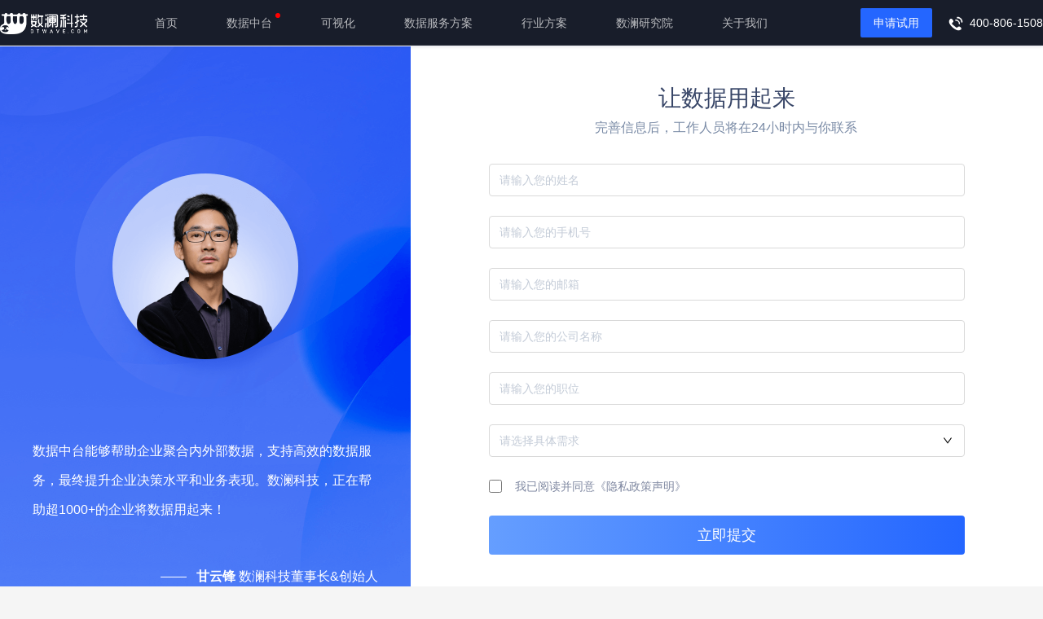

--- FILE ---
content_type: text/html; charset=utf-8
request_url: https://www.dtwave.com/form?from=/spaceTime&action=scene
body_size: 5585
content:
<!DOCTYPE html>
<html class="no-js" lang="zh">

<head>
  
  <title>国内首家数据中台服务独立供应商_联系我们_数澜科技</title>
  <meta name="description" content="数澜科技是一家专业的客户信赖的数据应用基础设施供应商,以一站式数据中台搭建基础设施“数栖平台”为核心,数据中台解决方案、数据可视化服务、数据智能解决方案等产品矩阵,为政府、企业提供咨询、技术支持、实施落地等一站式数据资产化与应用服务,助力客户商业智能创新。">
  <meta name="keywords" content="数澜科技介绍,数澜科技联系方式,数澜科技团队,DTWAVE">


  <meta name="viewport" content="width=device-width, initial-scale=1.0, maximum-scale=1, minimum-scale=1, user-scalable=no">
  <meta name="applicable-device" content="pc">

<meta charset="utf-8">
<meta property="og:title" content="">
<meta property="og:type" content="">
<meta property="og:url" content="">
<meta property="og:image" content="">
<meta name="baidu-site-verification" content="code-MxtZVzYHfC" />
<meta http-equiv="Cache-Control" content="no-siteapp" />
<meta http-equiv="Cache-Control" content="no-transform " />
<link rel="icon" href="/images/ico/dtwave.ico" type="image/x-icon">
<style>
    @media screen and (min-width: 1920px) {
        .home-wrap .home-content .main-banner-wrap .full-banner-wrap {
            width: 100% !important;
            background-size: cover !important;
        }
    }
</style>

  <link rel="stylesheet" href="/css/page-form/style.css">
  <link rel="stylesheet" href="/css/layout.css">
  <link rel="stylesheet" href="/css/component.css">
  <link rel="stylesheet" href="/css/common/swiper.css">
  <link rel="stylesheet" href="/css/common/jquery.toast.css">
  <link rel="stylesheet" href="/css/common/dialog.css">
  <script src="/javascripts/common/utils.js"></script>
  <script src="/javascripts/common/jquery.min.js"></script>
  <script src="/javascripts/common/jquery.base64.js"></script>
  <script src="/javascripts/common/jquery.cookie.js"></script>
  <script src="/javascripts/common/jquery.toast.js"></script>
  <script src="/javascripts/common/dialog.js"></script>
</head>

<body>
  <div class="main-layout">
    <!-- header-wrap -->
<header class="header-wrap header-absolute">
  <div class="header-bg"></div>
  <div class="header-content">
    
    <a class="logo fn-left page-event-anchor" eventNumber="1" href="/">
      <img src="/images/common/logo.svg" alt="数澜科技" />
    </a>
    <ul class="header-nav fn-left">
      
      <li class="header-item ">
        
        
        <a class="page-event-anchor" eventNumber="1001" href="/">首页</a>
        
        <span></span>
        
      </li>
      
      <li class="header-item ">
        
        <div class="nav-tag"></div>
        
        
        <a style="cursor: pointer">数据中台</a>
        
        <span></span>
        
        <div class="menu-wrap" style="width: 1040px;height: 590px">
          
          <a class="menu-p1-title-wrap page-event-anchor cursor-point"
            eventNumber="1100" href="/emr">
            <div class="icon">
              <img class="p-img" src="/images/index/product/emr.svg" alt="数据中台" />
            </div>
            <div class="name">
              数栖EMR
              
              <p class="tag-n">NEW</p>
              

              

              
            </div>
            <div class="desc">分布式大数据存储与计算系统</div>
          </a>
          <div class="shuqi-separate-line "></div>
          
          
          <a class="menu-p1-title-wrap page-event-anchor cursor-point"
            eventNumber="1200" href="/dataplatform">
            <div class="icon">
              <img class="p-img" src="/images/index/product/shuqi.svg" alt="数据中台" />
            </div>
            <div class="name">
              数栖平台
              

              

              
              <p class="tag-h">UP</p>
              
            </div>
            <div class="desc">数据中台构建套件</div>
          </a>
          <div class="shuqi-separate-line shuqi-hide-line"></div>
          
          <div class="menu-p1-content-wrap">
            
            <div class="p1-content-cell">
              <a class="title-view page-event-anchor cursor-point"
                eventNumber="1210" href="/dataplatform/exchange">
                <div class="icon"></div>
                <div class="product-name">数据交换</div>
                
                
                <div class="tag tag-new">NEW</div>
                
                
              </a>
              
              <a class="p2-cell-wrap page-event-anchor mar-t19 cursor-point"
                eventNumber="1211" href="/dataplatform/exchange/tableExchange">
                <div class="p2-name">表格交换</div>
                <div class="p2-desc">多方结构化信息共享传输系统</div>
              </a>
              
              <a class="p2-cell-wrap page-event-anchor mar-t16 cursor-point"
                eventNumber="1212" href="/dataplatform/exchange/fileExchange">
                <div class="p2-name">文件交换</div>
                <div class="p2-desc">多方文件传输系统</div>
              </a>
              
              <a class="p2-cell-wrap page-event-anchor mar-t16 cursor-point"
                eventNumber="1213" href="/dataplatform/exchange/safeExchange">
                <div class="p2-name">安全交换</div>
                <div class="p2-desc">多方数据安全融合计算系统</div>
              </a>
              
              <a class="p2-cell-wrap page-event-anchor mar-t16 cursor-point"
                eventNumber="1214" href="/dataplatform/exchange/aiotExchange">
                <div class="p2-name">AIoT交换</div>
                <div class="p2-desc">物联网设备管理与数据采集系统</div>
              </a>
              
            </div>
            
            <div class="p1-content-cell">
              <a class="title-view page-event-anchor cursor-point"
                eventNumber="1220" href="/dataplatform/develop">
                <div class="icon"></div>
                <div class="product-name">数据开发</div>
                
                
                <div class="tag tag-hot">HOT</div>
                
                
              </a>
              
              <a class="p2-cell-wrap page-event-anchor mar-t19 cursor-point"
                eventNumber="1221" href="/dataplatform/develop/offlineDevelop">
                <div class="p2-name">离线开发</div>
                <div class="p2-desc">数据集成与离线数仓搭建工具</div>
              </a>
              
              <a class="p2-cell-wrap page-event-anchor mar-t16 cursor-point"
                eventNumber="1222" href="/dataplatform/develop/realtimeDevelop">
                <div class="p2-name">实时开发</div>
                <div class="p2-desc">实时数据计算与数仓搭建工具</div>
              </a>
              
              <a class="p2-cell-wrap page-event-anchor mar-t16 cursor-point"
                eventNumber="1223" href="/dataplatform/develop/algorithmDevelop">
                <div class="p2-name">算法开发</div>
                <div class="p2-desc">可视化算法模型建模部署工具</div>
              </a>
              
              <a class="p2-cell-wrap page-event-anchor mar-t16 cursor-point"
                eventNumber="1224" href="/dataplatform/develop/serviceDevelop">
                <div class="p2-name">服务开发</div>
                <div class="p2-desc">低代码数据服务开发管控工具</div>
              </a>
              
            </div>
            
            <div class="p1-content-cell">
              <a class="title-view page-event-anchor cursor-point"
                eventNumber="1230" href="/dataplatform/dataAsset">
                <div class="icon"></div>
                <div class="product-name">数据资产</div>
                
                
                <div class="tag tag-hot">HOT</div>
                
                
              </a>
              
              <a class="p2-cell-wrap page-event-anchor mar-t19 cursor-point"
                eventNumber="1231" href="/dataplatform/dataAsset/dataMap">
                <div class="p2-name">数据地图</div>
                <div class="p2-desc">全域数据可视化查询检索工具</div>
              </a>
              
              <a class="p2-cell-wrap page-event-anchor mar-t16 cursor-point"
                eventNumber="1232" href="/dataplatform/dataAsset/dataStandard">
                <div class="p2-name">数据标准</div>
                <div class="p2-desc">数据标准规则定义与管理工具</div>
              </a>
              
              <a class="p2-cell-wrap page-event-anchor mar-t16 cursor-point"
                eventNumber="1233" href="/dataplatform/dataAsset/dataModel">
                <div class="p2-name">数据模型</div>
                <div class="p2-desc">数据模型管理与应用工具</div>
              </a>
              
              <a class="p2-cell-wrap page-event-anchor mar-t16 cursor-point"
                eventNumber="1234" href="/dataplatform/dataAsset/dataQuality">
                <div class="p2-name">数据质量</div>
                <div class="p2-desc">数据质量监测和评估工具</div>
              </a>
              
              <a class="p2-cell-wrap page-event-anchor mar-t16 cursor-point"
                eventNumber="1235" href="/dataplatform/dataAsset/dataSafe">
                <div class="p2-name">数据安全</div>
                <div class="p2-desc">多层级多模式数据安全管理工具</div>
              </a>
              
            </div>
            
            <div class="p1-content-cell">
              <a class="title-view page-event-anchor cursor-point"
                eventNumber="1240" href="/dataplatform/tag">
                <div class="icon"></div>
                <div class="product-name">标签中心</div>
                
              </a>
              
              <a class="p2-cell-wrap page-event-anchor mar-t19 cursor-point"
                eventNumber="1241" href="/dataplatform/tag/tagManage">
                <div class="p2-name">标签管理</div>
                <div class="p2-desc">基于业务视角的数据组织工具</div>
              </a>
              
              <a class="p2-cell-wrap page-event-anchor mar-t16 cursor-point"
                eventNumber="1242" href="/dataplatform/tag/tagMachining">
                <div class="p2-name">标签加工</div>
                <div class="p2-desc">可视化数据加工工具</div>
              </a>
              
              <a class="p2-cell-wrap page-event-anchor mar-t16 cursor-point"
                eventNumber="1243" href="/dataplatform/tag/tagApply">
                <div class="p2-name">标签应用</div>
                <div class="p2-desc">通用标签应用解决方案</div>
              </a>
              
            </div>
            
          </div>
          
          
        </div>
        
      </li>
      
      <li class="header-item ">
        
        
        <a class="page-event-anchor" eventNumber="1301" href="/waveview">可视化</a>
        
        <span></span>
        
      </li>
      
      <li class="header-item ">
        
        
        <a style="cursor: pointer">数据服务方案</a>
        
        <span></span>
        
        <div class="menu-wrap" style="width: 346px;height: 420px;">
          
          <div class="deepwave-product-wrap mar-t24">
            <a class="title-view page-event-anchor cursor-point"
              eventNumber="1410" href="/deepwave/video" style="padding: 0px">
              <div class="nav-title">澜视-视频智能分析服务平台</div>
              
              
              <div class="tag tag-new">NEW</div>
              
              
              
              <div class="tag tag-hot">HOT</div>
              
              
            </a>
            <div class="desc-view">一站式视频行为分析预警平台</div>
            <div class="icon-view"></div>
          </div>
          
          <div class="deepwave-line"></div>
          
          
          <div class="deepwave-product-wrap mar-t16">
            <a class="title-view page-event-anchor cursor-point"
              eventNumber="1420" href="/deepwave/riskManage" style="padding: 0px">
              <div class="nav-title">智慧审计风控平台</div>
              
              
              <div class="tag tag-hot">HOT</div>
              
              
            </a>
            <div class="desc-view">让企业经营更安全，更透明</div>
            <div class="icon-view"></div>
          </div>
          
          <div class="deepwave-line"></div>
          
          
          <div class="deepwave-product-wrap mar-t16">
            <a class="title-view page-event-anchor cursor-point"
              eventNumber="1430" href="/deepwave/operate" style="padding: 0px">
              <div class="nav-title">客户数字运营平台</div>
              
            </a>
            <div class="desc-view">让客户运营更智能、更高效</div>
            <div class="icon-view"></div>
          </div>
          
          <div class="deepwave-line"></div>
          
          
          <div class="deepwave-product-wrap mar-t16">
            <a class="title-view page-event-anchor cursor-point"
              eventNumber="1440" href="/deepwave/portrait" style="padding: 0px">
              <div class="nav-title">手机画像分析系统</div>
              
              
              <div class="tag tag-new">NEW</div>
              
              
            </a>
            <div class="desc-view">智能化扩人扩线扩案助手</div>
            <div class="icon-view"></div>
          </div>
          
          <div class="deepwave-line"></div>
          
          
          <div class="deepwave-product-wrap mar-t16">
            <a class="title-view page-event-anchor cursor-point"
              eventNumber="1450" href="/deepwave/spaceTime" style="padding: 0px">
              <div class="nav-title">时空轨迹分析平台</div>
              
            </a>
            <div class="desc-view">一站式时空数据智能分析平台</div>
            <div class="icon-view"></div>
          </div>
          
          
        </div>

        
      </li>
      
      <li class="header-item ">
        
        
        <a style="cursor: pointer">行业方案</a>
        
        <span></span>
        
        <div class="menu-wrap" style="width: 208px;height: auto;">
          
          <div class="deepwave-product-wrap mar-t24" style="height: 24px">
            <a class="title-view page-event-anchor cursor-point"
              eventNumber="1560" href="/solution/mfg"
              style="height: 24px; width: 160px;padding: 0px">
              <div class="nav-title">制造行业解决方案</div>
            </a>
            <div class="icon-view"></div>
          </div>
          
          <div class="deepwave-line" style="width: 160px"></div>
          
          
          <div class="deepwave-product-wrap mar-t16" style="height: 24px">
            <a class="title-view page-event-anchor cursor-point"
              eventNumber="1570" href="/solution/edu"
              style="height: 24px; width: 160px;padding: 0px">
              <div class="nav-title">教育行业解决方案</div>
            </a>
            <div class="icon-view"></div>
          </div>
          
          <div class="deepwave-line" style="width: 160px"></div>
          
          
          <div class="deepwave-product-wrap mar-t16" style="height: 24px">
            <a class="title-view page-event-anchor cursor-point"
              eventNumber="1510" href="/solution/politics"
              style="height: 24px; width: 160px;padding: 0px">
              <div class="nav-title">政务行业解决方案</div>
            </a>
            <div class="icon-view"></div>
          </div>
          
          <div class="deepwave-line" style="width: 160px"></div>
          
          
          <div class="deepwave-product-wrap mar-t16" style="height: 24px">
            <a class="title-view page-event-anchor cursor-point"
              eventNumber="1520" href="/solution/property"
              style="height: 24px; width: 160px;padding: 0px">
              <div class="nav-title">地产行业解决方案</div>
            </a>
            <div class="icon-view"></div>
          </div>
          
          <div class="deepwave-line" style="width: 160px"></div>
          
          
          <div class="deepwave-product-wrap mar-t16" style="height: 24px">
            <a class="title-view page-event-anchor cursor-point"
              eventNumber="1530" href="/solution/finance"
              style="height: 24px; width: 160px;padding: 0px">
              <div class="nav-title">金融行业解决方案</div>
            </a>
            <div class="icon-view"></div>
          </div>
          
          <div class="deepwave-line" style="width: 160px"></div>
          
          
          <div class="deepwave-product-wrap mar-t16" style="height: 24px">
            <a class="title-view page-event-anchor cursor-point"
              eventNumber="1540" href="/solution/affairs"
              style="height: 24px; width: 160px;padding: 0px">
              <div class="nav-title">智慧检务解决方案</div>
            </a>
            <div class="icon-view"></div>
          </div>
          
          <div class="deepwave-line" style="width: 160px"></div>
          
          
          <div class="deepwave-product-wrap mar-t16" style="height: 24px">
            <a class="title-view page-event-anchor cursor-point"
              eventNumber="1550" href="/solution/military"
              style="height: 24px; width: 160px;padding: 0px">
              <div class="nav-title">军工行业解决方案</div>
            </a>
            <div class="icon-view"></div>
          </div>
          
          
        </div>

        
      </li>
      
      <li class="header-item ">
        
        
        <a class="page-event-anchor" eventNumber="1600" href="/academy">数澜研究院</a>
        
        <span></span>
        
      </li>
      
      <li class="header-item ">
        
        
        <a style="cursor: pointer">关于我们</a>
        
        <span></span>
        
        <div class="menu-wrap" style="width: 148px;height: 303px;">
          
          <div class="deepwave-product-wrap mar-t24" style="height: 24px">
            <a class="title-view page-event-anchor cursor-point"
              eventNumber="1710" href="/about/company" style="height: 24px;width: 100px;padding: 0px">
              <div class="nav-title">关于数澜</div>
            </a>
            <div class="icon-view"></div>
          </div>
          
          <div class="deepwave-line" style="width: 100px"></div>
          
          
          <div class="deepwave-product-wrap mar-t16" style="height: 24px">
            <a class="title-view page-event-anchor cursor-point"
              eventNumber="1720" href="/about/news" style="height: 24px;width: 100px;padding: 0px">
              <div class="nav-title">新闻动态</div>
            </a>
            <div class="icon-view"></div>
          </div>
          
          <div class="deepwave-line" style="width: 100px"></div>
          
          
          <div class="deepwave-product-wrap mar-t16" style="height: 24px">
            <a class="title-view page-event-anchor cursor-point"
              eventNumber="1730" href="/about/joinUs" style="height: 24px;width: 100px;padding: 0px">
              <div class="nav-title">加入数澜</div>
            </a>
            <div class="icon-view"></div>
          </div>
          
          <div class="deepwave-line" style="width: 100px"></div>
          
          
          <div class="deepwave-product-wrap mar-t16" style="height: 24px">
            <a class="title-view page-event-anchor cursor-point"
              eventNumber="1740" href="/about/contact" style="height: 24px;width: 100px;padding: 0px">
              <div class="nav-title">联系我们</div>
            </a>
            <div class="icon-view"></div>
          </div>
          
          <div class="deepwave-line" style="width: 100px"></div>
          
          
          <div class="deepwave-product-wrap mar-t16" style="height: 24px">
            <a class="title-view page-event-anchor cursor-point"
              eventNumber="1750" href="/about/resource" style="height: 24px;width: 100px;padding: 0px">
              <div class="nav-title">资源中心</div>
            </a>
            <div class="icon-view"></div>
          </div>
          
          
        </div>
        
      </li>
      
    </ul>
    <a class="tel fn-right page-event-anchor" eventNumber="13" href="tel:400-806-1508">
      <img src="/images/common/tel.svg" alt="数澜科技" />400-806-1508
    </a>
    <div class="apply fn-right applyAction page-event-anchor" eventNumber="10">申请试用</div>
    
  </div>

  
</header>

<script>
  $(document).ready(function () {
    $('.header-item').on('mouseenter', function () {
      $(this).children('div.menu-wrap').addClass('menu-wrap-show')
    }).on('mouseleave', function () {
      $('.menu-wrap').removeClass('menu-wrap-show')
    })

    $('.applyAction').on('click', function () {
      localStorage.setItem('form_from', window.location.pathname)
      localStorage.setItem('form_action', '申请试用按钮')
      window.location.href = '/form'
    })
  })
</script>

    <section class="main-wrap">
      <div class="main-content">

        <!--表单内容-->
        <section class="page-form-wrap">
          <div class="form-content pd-content">
  <div class="form-view">
    <div class="left-view">
      <div class="avatar">
        
        <img src="/images/form/bg_left.png" alt="数据中台" />
        
      </div>
      <div class="speech">数据中台能够帮助企业聚合内外部数据，支持高效的数据服务，最终提升企业决策水平和业务表现。数澜科技，正在帮助超1000+的企业将数据用起来！</div>
      <div class="rank">
        —— <span style="font-weight: bold;margin-left: 8px">甘云锋</span> 数澜科技董事长&创始人
      </div>
    </div>
    <div class="right-view">
      <div class="form-title">让数据用起来</div>
      <div class="form-desc">完善信息后，工作人员将在24小时内与你联系</div>
      <form class="inner-pd-content">
        <div class="normal-input-wrap">
          <input name="name" placeholder="请输入您的姓名" autocomplete="off" />
        </div>
        <div class="form-verify">
          <div class="name-input-error">请填写您的姓名</div>
        </div>
        <div class="normal-input-wrap">
          <input name="phone" placeholder="请输入您的手机号" autocomplete="off" />
        </div>
        <div class="form-verify">
          <div class="phone-input-error">请填写您的手机号</div>
        </div>
        <!--<div class="code-input-wrap">-->
        <!--  <div class="verify-code-wrap">-->
        <!--    <input name="code" placeholder="请输入验证码" autocomplete="off"/>-->
        <!--  </div>-->
        <!--  <div class="send-button" second="-1">获取验证码</div>-->
        <!--</div>-->
        <!--<div class="form-verify">-->
        <!--  <div class="code-input-error">请填写您的验证码</div>-->
        <!--</div>-->
        <div class="normal-input-wrap">
          <input name="email" placeholder="请输入您的邮箱" autocomplete="off" />
        </div>
        <div class="form-verify">
          <div class="email-input-error">请填写您的邮箱</div>
        </div>

        <div class="normal-input-wrap">
          <input name="company" placeholder="请输入您的公司名称" autocomplete="off" />
        </div>
        <div class="form-verify">
          <div class="company-input-error">请填写您的公司名称</div>
        </div>

        <div class="normal-input-wrap">
          <input name="position" placeholder="请输入您的职位" autocomplete="off" />
        </div>
        <div class="form-verify">
          <div class="position-input-error">请填写您的职位</div>
        </div>

        <div class="normal-input-wrap cursor-pointer">
          <input class="cursor-pointer select-text-one" name="need" placeholder="请选择具体需求" disabled="disabled"
            autocomplete="off" />
          <div class="select-icon">
            <svg viewBox="64 64 896 896" focusable="false" data-icon="down" width="1em" height="1em" fill="currentColor"
              aria-hidden="true">
              <path
                d="M884 256h-75c-5.1 0-9.9 2.5-12.9 6.6L512 654.2 227.9 262.6c-3-4.1-7.8-6.6-12.9-6.6h-75c-6.5 0-10.3 7.4-6.5 12.7l352.6 486.1c12.8 17.6 39 17.6 51.7 0l352.6-486.1c3.9-5.3.1-12.7-6.4-12.7z">
              </path>
            </svg>
          </div>
          <div class="select-view">
            <div class="select-cell">数据中台</div>
            <div class="select-cell">数据可视化</div>
            <div class="select-cell">智慧审计风控</div>
            <div class="select-cell">客户数字化运营</div>
            <div class="select-cell">视频行为分析</div>
            <div class="select-cell">手机画像分析</div>
            <div class="select-cell">时空轨迹分析</div>
            <div class="select-cell">成为合作伙伴</div>
          </div>
        </div>
        <div class="form-verify">
          <div class="need-input-error">请选择您的需求</div>
        </div>
        <div class="declare-wrap cursor-pointer">
          <input name="declare" class="radio-box declare-pointer" type="checkbox" />
          <div class="declare-text declare-action">我已阅读并同意《隐私政策声明》</div>
        </div>
        <div class="form-verify">
          <div class="declare-input-error">请查看并同意隐私政策声明</div>
        </div>
        <div class="button-submit">立即提交</div>
      </form>

      <div class="logo-view-wrap pd-content">
        
        <div class="logo-view mr-1">
          <img src="/images/logo/a1_h.svg" alt="数据中台" />
        </div>
        
        <div class="logo-view mr-2">
          <img src="/images/logo/a4_h.svg" alt="数据中台" />
        </div>
        
        <div class="logo-view mr-3">
          <img src="/images/logo/a5_h.svg" alt="数据中台" />
        </div>
        
        <div class="logo-view mr-4">
          <img src="/images/logo/a6_h.svg" alt="数据中台" />
        </div>
        
        <div class="logo-view mr-5">
          <img src="/images/logo/a7_h.svg" alt="数据中台" />
        </div>
        
        <div class="logo-view mr-6">
          <img src="/images/logo/a8_h.svg" alt="数据中台" />
        </div>
        
        <div class="logo-view mr-7">
          <img src="/images/logo/a9_h.svg" alt="数据中台" />
        </div>
        
        <div class="logo-view mr-8">
          <img src="/images/logo/a10_h.svg" alt="数据中台" />
        </div>
        
        <div class="logo-view mr-9">
          <img src="/images/logo/a11_h.svg" alt="数据中台" />
        </div>
        
        <div class="logo-view mr-10">
          <img src="/images/logo/a15_h.svg" alt="数据中台" />
        </div>
        
      </div>

    </div>
  </div>
</div>
        </section>
      </div>
    </section>
  </div>
  <script src="/javascripts/common.js"></script>
  <script src="/javascripts/form/index.js"></script>
  <script src="https://s22.cnzz.com/z_stat.php?id=1273392652&web_id=1273392652" language="JavaScript">
  stat.trigger('autoTrack')
</script>
<script>
  var _hmt = _hmt || [];
  (function () {
    var hm = document.createElement("script");
    hm.src = "https://hm.baidu.com/hm.js?15094d600ec0684122c1a5a3cc8ae05a";
    var s = document.getElementsByTagName("script")[0];
    s
      .parentNode
      .insertBefore(hm, s);
  })();
</script>
<script>
  window.onload = function () {
    getCookie = (cname) => {
      let name = cname + "="
      let ca = document
        .cookie
        .split(';')
      for (let i = 0; i < ca.length; i++) {
        let c = ca[i].trim()
        if (c.indexOf(name) == 0)
          return c.substring(name.length, c.length);
      }
      return ""
    }
    checkCookie = () => {
      let user = {
        userName: $.base64.decode(this.getCookie('userName')),
        email: $.base64.decode(this.getCookie('email')),
        phone: $.base64.decode(this.getCookie('phone'))
      }
      if (user.userName && user.email && user.phone) {
        fs_tracker.event(user.userName, {
          'email': user.email,
          'mobile': user.phone
        })
      }
    }
    checkCookie()
  }
</script>

</body>

</html>

--- FILE ---
content_type: text/css; charset=utf-8
request_url: https://www.dtwave.com/css/page-form/style.css
body_size: 2856
content:
article,aside,blockquote,body,button,code,dd,details,div,dl,dt,fieldset,figcaption,figure,footer,form,h1,h2,h3,h4,h5,h6,header,hgroup,hr,input,legend,li,menu,nav,ol,p,pre,section,td,textarea,th,ul{margin:0;padding:0;list-style:none;-webkit-box-sizing:border-box;box-sizing:border-box}a,body,img{border:0;vertical-align:top;text-decoration:none}body>a{width:auto;height:auto;display:none}a:hover{text-decoration:none}body{font:12px/1.5 PingFangSC-Light,'Microsoft YaHei',FZLTHGBK,SimHei,Arial,Helvetica;background-color:#f5f5f5;-webkit-text-size-adjust:100%!important;-ms-text-size-adjust:100%!important;text-size-adjust:100%!important;-moz-text-size-adjust:100%!important}::-webkit-scrollbar-thumb{height:50px;background-color:#a0a0a0;border-radius:4px}::-webkit-scrollbar-thumb:hover{background-color:#506271}::-webkit-scrollbar{width:5px;height:6px}.noScroll{height:100%;overflow:hidden}.tn-c{text-align:center}.tt-2{text-indent:2em}.pb-20{padding-bottom:20px}.mt-45{margin-top:45px}.mr-10{margin-right:10px}.mr-15{margin-right:15px}.mr-25{margin-right:25px}.mb-15{margin-bottom:15px}.ft-bd{font-weight:700}.fn-clear:after{visibility:hidden;display:block;font-size:0;content:"";clear:both;height:0}.fn-clear{zoom:1}.fn-left{float:left}.fn-right{float:right}.fn-hide{display:none}.img-box{overflow:hidden}.img-box img{-webkit-transition:all .8s;transition:all .8s;-webkit-transform:scale(1);transform:scale(1)}.img-box.hover:hover img{-webkit-transform:scale(1.04);transform:scale(1.04)}.img-box img{width:100%;height:100%;-o-object-fit:cover;object-fit:cover}.fade-bottom-in{opacity:0;-webkit-transform:translate(0,100px);transform:translate(0,100px);-webkit-transition:all 1.5s ease-in-out;transition:all 1.5s ease-in-out;z-index:0;visibility:hidden}.fade-left-in{opacity:0;-webkit-transform:translate(-100px,0);transform:translate(-100px,0);-webkit-transition:all 1.5s ease-in-out;transition:all 1.5s ease-in-out;z-index:0;visibility:hidden}.fade-right-in{opacity:0;-webkit-transform:translate(100px,0);transform:translate(100px,0);-webkit-transition:all 1.5s ease-in-out;transition:all 1.5s ease-in-out;z-index:0;visibility:hidden}.fade-in{opacity:0;-webkit-transition:all 1.5s ease-in-out;transition:all 1.5s ease-in-out}.bg-white{background-color:#fff!important}.bg-linear-blue{background-image:linear-gradient(114deg,#578eff 0,#164fd5 97%)!important}.bg-light-grey{background-color:#f9faff!important}.color-white{color:#fff!important}.declare-dialog-content{height:505px;overflow:scroll;font-size:12px;line-height:1.5;color:rgba(0,0,0,.65)}.declare-dialog-content .p1{margin-top:10px;margin-left:24px;margin-right:24px;text-align:justify;text-indent:0}.declare-dialog-content .h1{margin-right:24px;margin-left:24px;text-indent:0}.declare-dialog-content .h3{margin-top:15px;margin-bottom:15px;text-indent:0;margin-left:24px}.declare-dialog-content ol li{list-style-type:decimal;text-indent:0;margin-left:50px;text-align:justify;margin-right:24px}.declare-service-btn{width:220px;height:40px;border-radius:4px;background-image:-webkit-gradient(linear,left top,right top,from(#659eff),to(#2466ff));background-image:linear-gradient(90deg,#659eff 0,#2466ff 100%);font-size:18px;text-align:center;line-height:40px;position:relative;margin:0 auto;cursor:pointer;color:#fff;margin-top:10px}.page-form-wrap{overflow:hidden;width:100%;height:100%;background-image:url(/images/styl/form.png);background-size:100% 100%}.page-form-wrap .form-content{width:1280px;overflow:hidden;height:100%;margin:auto auto;position:relative}.page-form-wrap .form-content .form-view{width:1280px;height:791px;position:absolute;left:0;top:50%;margin-top:-395.5px}.page-form-wrap .form-content .form-view .left-view{float:left;width:504px;height:791px;position:relative}.page-form-wrap .form-content .form-view .left-view .avatar{position:absolute;top:0;right:0;left:0;bottom:0}.page-form-wrap .form-content .form-view .left-view .avatar img{width:100%;height:100%}.page-form-wrap .form-content .form-view .left-view .speech{position:absolute;width:424px;left:40px;top:479px;height:108px;color:#fff;font-size:16px;line-height:36px}.page-form-wrap .form-content .form-view .left-view .rank{font-size:16px;line-height:32px;color:#fff;letter-spacing:0;text-align:right;position:absolute;width:424px;height:32px;left:40px;top:635px}.page-form-wrap .form-content .form-view .right-view{float:left;width:776px;height:791px;position:relative;background-color:#fff}.page-form-wrap .form-content .form-view .right-view .form-title{margin-top:40px;width:100%;font-weight:500;font-size:28px;color:#374567;letter-spacing:0;text-align:center;line-height:48px}.page-form-wrap .form-content .form-view .right-view .form-desc{font-size:16px;color:#7a8ba6;line-height:24px;letter-spacing:0;margin-left:226px;width:324px}.page-form-wrap .form-content .form-view .right-view form{width:584px;margin-left:96px;margin-top:32px}.page-form-wrap .form-content .form-view .right-view form .mar-t24{margin-top:24px}.page-form-wrap .form-content .form-view .right-view form .form-verify{width:100%;height:24px}.page-form-wrap .form-content .form-view .right-view form .form-verify div{line-height:24px;color:#f5222d;height:0;font-size:12px;overflow:hidden;width:100%}.page-form-wrap .form-content .form-view .right-view form .normal-input-wrap{width:584px;height:40px;border:1px solid #d9d9d9;border-radius:4px;position:relative}.page-form-wrap .form-content .form-view .right-view form .normal-input-wrap .select-view{width:98%;height:98%;border:none}.page-form-wrap .form-content .form-view .right-view form .normal-input-wrap .cursor-pointer{cursor:pointer}.page-form-wrap .form-content .form-view .right-view form .normal-input-wrap input{height:100%;border:none;font-size:14px;color:#374567;width:560px;margin-left:12px;outline:0}.page-form-wrap .form-content .form-view .right-view form .normal-input-wrap input::-webkit-input-placeholder{color:rgba(122,139,166,.45)}.page-form-wrap .form-content .form-view .right-view form .normal-input-wrap input::-moz-placeholder{color:rgba(122,139,166,.45)}.page-form-wrap .form-content .form-view .right-view form .normal-input-wrap input:-ms-input-placeholder{color:rgba(122,139,166,.45)}.page-form-wrap .form-content .form-view .right-view form .normal-input-wrap input::-ms-input-placeholder{color:rgba(122,139,166,.45)}.page-form-wrap .form-content .form-view .right-view form .normal-input-wrap input::placeholder{color:rgba(122,139,166,.45)}.page-form-wrap .form-content .form-view .right-view form .normal-input-wrap input:disabled{background-color:rgba(255,255,255,0)}.page-form-wrap .form-content .form-view .right-view form .normal-input-wrap .select-icon{position:absolute;width:14px;height:14px;right:12px;top:12px}.page-form-wrap .form-content .form-view .right-view form .normal-input-wrap .select-view{width:585px;height:330px;padding-top:4px;padding-bottom:4px;position:absolute;background-color:#fff;-webkit-box-shadow:0 3px 6px -4px rgba(0,0,0,.122),0 6px 16px rgba(0,0,0,.078),0 9px 28px 8px rgba(0,0,0,.051);box-shadow:0 3px 6px -4px rgba(0,0,0,.122),0 6px 16px rgba(0,0,0,.078),0 9px 28px 8px rgba(0,0,0,.051);z-index:999;top:42px;border-radius:2px;display:none}.page-form-wrap .form-content .form-view .right-view form .normal-input-wrap .select-view .select-cell{width:100%;height:40px;padding-left:12px;padding-right:12px;font-size:14px;color:#374567;line-height:40px}.page-form-wrap .form-content .form-view .right-view form .normal-input-wrap .select-view .select-cell:hover{background-color:#f5f5f5}.page-form-wrap .form-content .form-view .right-view form .normal-input-wrap .select-view .select-cell-active{background-color:#2466ff;color:#fff}.page-form-wrap .form-content .form-view .right-view form .normal-input-wrap .select-view .select-cell-active:hover{background-color:#2466ff}.page-form-wrap .form-content .form-view .right-view form .cursor-pointer{cursor:pointer}.page-form-wrap .form-content .form-view .right-view form .code-input-wrap{width:584px;height:40px;position:relative}.page-form-wrap .form-content .form-view .right-view form .code-input-wrap .verify-code-wrap{float:left;width:424px;height:40px;border:1px solid #d9d9d9;border-radius:4px}.page-form-wrap .form-content .form-view .right-view form .code-input-wrap .verify-code-wrap input{height:100%;border:none;font-size:14px;color:#374567;width:400px;margin-left:12px;outline:0}.page-form-wrap .form-content .form-view .right-view form .code-input-wrap .verify-code-wrap input::-webkit-input-placeholder{color:rgba(122,139,166,.45)}.page-form-wrap .form-content .form-view .right-view form .code-input-wrap .verify-code-wrap input::-moz-placeholder{color:rgba(122,139,166,.45)}.page-form-wrap .form-content .form-view .right-view form .code-input-wrap .verify-code-wrap input:-ms-input-placeholder{color:rgba(122,139,166,.45)}.page-form-wrap .form-content .form-view .right-view form .code-input-wrap .verify-code-wrap input::-ms-input-placeholder{color:rgba(122,139,166,.45)}.page-form-wrap .form-content .form-view .right-view form .code-input-wrap .verify-code-wrap input::placeholder{color:rgba(122,139,166,.45)}.page-form-wrap .form-content .form-view .right-view form .code-input-wrap .send-button{margin-left:16px;width:144px;height:40px;float:left;background:#fff;cursor:pointer;border:1px solid #d9d9d9;border-radius:4px;font-size:14px;color:#2466ff;text-align:center;line-height:40px}.page-form-wrap .form-content .form-view .right-view form .declare-wrap{width:584px;height:24px;position:relative}.page-form-wrap .form-content .form-view .right-view form .declare-wrap .declare-pointer{cursor:pointer}.page-form-wrap .form-content .form-view .right-view form .declare-wrap .radio-box{float:left;width:16px;margin-top:4px;height:16px;background:#fff;border:1px solid #d9d9d9;border-radius:2px}.page-form-wrap .form-content .form-view .right-view form .declare-wrap .declare-text{float:left;font-size:14px;color:#7e87a0;height:24px;line-height:24px;margin-left:16px;cursor:pointer}.page-form-wrap .form-content .form-view .right-view form .declare-wrap .declare-text:hover{color:#2466ff}.page-form-wrap .form-content .form-view .right-view form .button-submit{background-image:-webkit-gradient(linear,left top,right top,from(#659eff),to(#2466ff));background-image:linear-gradient(90deg,#659eff 0,#2466ff 100%);border-radius:4px;height:48px;line-height:48px;text-align:center;cursor:pointer;font-size:18px;color:#fff}.page-form-wrap .form-content .form-view .right-view .logo-view-wrap{width:585px;height:96px;margin-left:104px;margin-top:32px;position:relative}.page-form-wrap .form-content .form-view .right-view .logo-view-wrap .logo-view{width:100px;height:40px;margin-right:17px;margin-bottom:16px;float:left}.page-form-wrap .form-content .form-view .right-view .logo-view-wrap .logo-view img{width:100%;height:100%}.page-form-wrap-h5{overflow:hidden;width:100%;height:100%;background-image:url(/images/styl/form.png);background-size:100% 100%;position:relative}.page-form-wrap-h5 .form-content{width:100%;overflow:hidden;height:100%;margin:0 auto;padding-top:92px;position:relative}.page-form-wrap-h5 .form-content .form-view{width:100%}.page-form-wrap-h5 .form-content .form-view .left-view{width:100%;height:222.7px;position:relative}.page-form-wrap-h5 .form-content .form-view .left-view .avatar{position:absolute;top:0;right:0;left:0;bottom:0}.page-form-wrap-h5 .form-content .form-view .left-view .avatar img{width:100%;height:100%}.page-form-wrap-h5 .form-content .form-view .left-view .speech{position:absolute;width:60%;right:24px;max-width:282px;top:24px;height:108px;color:#fff;font-size:16px;text-align:justify;line-height:25px}.page-form-wrap-h5 .form-content .form-view .left-view .rank{font-size:16px;line-height:32px;color:#fff;max-width:272px;letter-spacing:0;text-align:right;position:absolute;width:60%;height:32px;right:24px;bottom:30px}.page-form-wrap-h5 .form-content .form-view .right-view{width:100%;position:relative;background-color:#fff;margin-bottom:40px}.page-form-wrap-h5 .form-content .form-view .right-view .form-title{margin-top:40px;width:100%;font-weight:700;font-size:26px;color:#374567;letter-spacing:0;text-align:center;line-height:48px}.page-form-wrap-h5 .form-content .form-view .right-view .form-desc{font-size:18px;color:#7a8ba6;line-height:24px;margin-top:8px;letter-spacing:0;width:100%;text-align:center}.page-form-wrap-h5 .form-content .form-view .right-view form{width:100%;margin-top:32px}.page-form-wrap-h5 .form-content .form-view .right-view form .mar-t24{margin-top:24px}.page-form-wrap-h5 .form-content .form-view .right-view form .form-verify{width:100%;height:24px}.page-form-wrap-h5 .form-content .form-view .right-view form .form-verify div{line-height:24px;color:#f5222d;height:0;font-size:16px;overflow:hidden;width:100%}.page-form-wrap-h5 .form-content .form-view .right-view form .normal-input-wrap{height:56px;border:1px solid #d9d9d9;border-radius:4px;-webkit-tap-highlight-color:transparent;position:relative}.page-form-wrap-h5 .form-content .form-view .right-view form .normal-input-wrap .select-text-one{color:#000;-webkit-opacity:1;-webkit-tap-highlight-color:transparent;opacity:1}.page-form-wrap-h5 .form-content .form-view .right-view form .normal-input-wrap .select-view{width:98%;height:98%;border:none}.page-form-wrap-h5 .form-content .form-view .right-view form .normal-input-wrap .cursor-pointer{cursor:pointer}.page-form-wrap-h5 .form-content .form-view .right-view form .normal-input-wrap input{height:100%;border:none;font-size:16px;color:#374567;margin-left:12px;outline:0}.page-form-wrap-h5 .form-content .form-view .right-view form .normal-input-wrap input::-webkit-input-placeholder{color:rgba(122,139,166,.45)}.page-form-wrap-h5 .form-content .form-view .right-view form .normal-input-wrap input::-moz-placeholder{color:rgba(122,139,166,.45)}.page-form-wrap-h5 .form-content .form-view .right-view form .normal-input-wrap input:-ms-input-placeholder{color:rgba(122,139,166,.45)}.page-form-wrap-h5 .form-content .form-view .right-view form .normal-input-wrap input::-ms-input-placeholder{color:rgba(122,139,166,.45)}.page-form-wrap-h5 .form-content .form-view .right-view form .normal-input-wrap input::placeholder{color:rgba(122,139,166,.45)}.page-form-wrap-h5 .form-content .form-view .right-view form .normal-input-wrap input:disabled{background-color:rgba(255,255,255,0)}.page-form-wrap-h5 .form-content .form-view .right-view form .normal-input-wrap .select-icon{position:absolute;width:18px;height:18px;right:19px;top:19px}.page-form-wrap-h5 .form-content .form-view .right-view form .normal-input-wrap .select-icon svg{width:100%;height:100%}.page-form-wrap-h5 .form-content .form-view .right-view form .normal-input-wrap .select-view{width:100%;height:302px;padding-top:4px;padding-bottom:4px;position:absolute;background-color:#fff;-webkit-box-shadow:0 3px 6px -4px rgba(0,0,0,.122),0 6px 16px rgba(0,0,0,.078),0 9px 28px 8px rgba(0,0,0,.051);box-shadow:0 3px 6px -4px rgba(0,0,0,.122),0 6px 16px rgba(0,0,0,.078),0 9px 28px 8px rgba(0,0,0,.051);z-index:999;top:42px;border-radius:2px;display:none}.page-form-wrap-h5 .form-content .form-view .right-view form .normal-input-wrap .select-view .select-cell{width:100%;height:37px;padding-left:12px;padding-right:12px;font-size:16px;color:#374567;line-height:37px}.page-form-wrap-h5 .form-content .form-view .right-view form .normal-input-wrap .select-view .select-cell:hover{background-color:#f5f5f5}.page-form-wrap-h5 .form-content .form-view .right-view form .normal-input-wrap .select-view .select-cell-active{background-color:#2466ff;color:#fff}.page-form-wrap-h5 .form-content .form-view .right-view form .normal-input-wrap .select-view .select-cell-active:hover{background-color:#2466ff}.page-form-wrap-h5 .form-content .form-view .right-view form .cursor-pointer{cursor:pointer}.page-form-wrap-h5 .form-content .form-view .right-view form .code-input-wrap{height:56px;position:relative}.page-form-wrap-h5 .form-content .form-view .right-view form .code-input-wrap .verify-code-wrap{float:left;width:60%;height:56px;border:1px solid #d9d9d9;border-radius:4px}.page-form-wrap-h5 .form-content .form-view .right-view form .code-input-wrap .verify-code-wrap input{height:100%;border:none;font-size:16px;color:#374567;margin-left:12px;outline:0}.page-form-wrap-h5 .form-content .form-view .right-view form .code-input-wrap .verify-code-wrap input::-webkit-input-placeholder{color:rgba(122,139,166,.45)}.page-form-wrap-h5 .form-content .form-view .right-view form .code-input-wrap .verify-code-wrap input::-moz-placeholder{color:rgba(122,139,166,.45)}.page-form-wrap-h5 .form-content .form-view .right-view form .code-input-wrap .verify-code-wrap input:-ms-input-placeholder{color:rgba(122,139,166,.45)}.page-form-wrap-h5 .form-content .form-view .right-view form .code-input-wrap .verify-code-wrap input::-ms-input-placeholder{color:rgba(122,139,166,.45)}.page-form-wrap-h5 .form-content .form-view .right-view form .code-input-wrap .verify-code-wrap input::placeholder{color:rgba(122,139,166,.45)}.page-form-wrap-h5 .form-content .form-view .right-view form .code-input-wrap .send-button{margin-left:16px;width:calc(40% - 16px);height:56px;float:left;background:#fff;cursor:pointer;border:1px solid #d9d9d9;border-radius:4px;font-size:16px;color:#2466ff;text-align:center;line-height:56px}.page-form-wrap-h5 .form-content .form-view .right-view form .declare-wrap{width:584px;height:24px;position:relative;-webkit-tap-highlight-color:transparent}.page-form-wrap-h5 .form-content .form-view .right-view form .declare-wrap .declare-pointer{cursor:pointer}.page-form-wrap-h5 .form-content .form-view .right-view form .declare-wrap .radio-box{float:left;width:16px;margin-top:4px;height:16px;-webkit-appearance:none;background:#fff;border:1px solid #d9d9d9;-webkit-tap-highlight-color:#fff;border-radius:8px}.page-form-wrap-h5 .form-content .form-view .right-view form .declare-wrap .radio-box:checked{color:#fff;background-color:#2466ff;border-radius:8px}.page-form-wrap-h5 .form-content .form-view .right-view form .declare-wrap .declare-text{float:left;font-size:18px;color:#7e87a0;height:24px;line-height:24px;margin-left:16px;cursor:pointer}.page-form-wrap-h5 .form-content .form-view .right-view form .declare-wrap .declare-text:hover{color:#2466ff}.page-form-wrap-h5 .form-content .form-view .right-view form .button-submit{background-image:-webkit-gradient(linear,left top,right top,from(#659eff),to(#2466ff));background-image:linear-gradient(90deg,#659eff 0,#2466ff 100%);border-radius:4px;height:56px;line-height:56px;text-align:center;cursor:pointer;font-size:18px;color:#fff}.page-form-wrap-h5 .form-content .form-view .right-view .logo-view-wrap:after{visibility:hidden;display:block;font-size:0;content:"";clear:both;height:0}.page-form-wrap-h5 .form-content .form-view .right-view .logo-view-wrap{width:100%;margin-top:32px;position:relative}.page-form-wrap-h5 .form-content .form-view .right-view .logo-view-wrap .logo-view{width:85px;height:34px;margin-bottom:12px;margin-right:12px;float:left}.page-form-wrap-h5 .form-content .form-view .right-view .logo-view-wrap .logo-view img{width:100%;height:100%}.page-form-wrap-h5 .form-content .form-view .right-view .logo-view-wrap .mr-10,.page-form-wrap-h5 .form-content .form-view .right-view .logo-view-wrap .mr-5{margin-right:0}

--- FILE ---
content_type: text/css; charset=utf-8
request_url: https://www.dtwave.com/css/layout.css
body_size: 2821
content:
.main-layout{position:relative;min-width:1280px}.main-layout .header-black{background-color:#000}.main-layout .header-fix{position:fixed}.main-layout .header-absolute{position:absolute;top:0;left:0}.main-layout .header-wrap{height:56px;line-height:56px;z-index:998;width:100%;-webkit-box-shadow:0 2px 4px rgba(0,21,41,.08);box-shadow:0 2px 4px rgba(0,21,41,.08);border-bottom:1px solid rgba(255,255,255,.1)}.main-layout .header-wrap .header-bg{position:absolute;top:0;left:0;width:100%;height:100%;opacity:1}.main-layout .header-wrap .header-content{position:relative;height:56px;width:1280px;margin:0 auto;z-index:200}.main-layout .header-wrap .header-content img{vertical-align:middle;height:26px}.main-layout .header-wrap .header-content .header-nav.c-374567 a{color:#374567}.main-layout .header-wrap .header-content .header-nav.c-374567 span{background:#2466ff}.main-layout .header-wrap .header-content .header-nav{position:relative;left:52px}.main-layout .header-wrap .header-content .header-nav li{position:relative;float:left}.main-layout .header-wrap .header-content .header-nav li.active a{opacity:1}.main-layout .header-wrap .header-content .header-nav li.active span{opacity:1}.main-layout .header-wrap .header-content .header-nav li:hover a{opacity:1}.main-layout .header-wrap .header-content .header-nav li:hover span{opacity:1}.main-layout .header-wrap .header-content .header-nav li .nav-tag{position:absolute;right:20px;top:16px;text-align:center;border-radius:3px;width:6px;height:6px;background-color:red}.main-layout .header-wrap .header-content .header-nav a{display:block;padding:0 30px;font-size:14px;color:#fff;opacity:.7;-webkit-transition:all .3s;transition:all .3s}.main-layout .header-wrap .header-content .header-nav span{display:block;position:absolute;left:30px;bottom:1px;width:calc(100% - 60px);height:2px;background:#fff;opacity:0;-webkit-transition:all .3s;transition:all .3s}.main-layout .header-wrap .header-content .header-nav .menu-wrap{opacity:0;visibility:hidden;display:none;background:#fff;border:1px solid #ebf0fc;left:0;position:absolute;top:56px;-webkit-box-shadow:0 3px 6px -4px rgba(0,0,0,.12),0 6px 16px 0 rgba(0,0,0,.08),0 9px 28px 8px rgba(0,0,0,.05);box-shadow:0 3px 6px -4px rgba(0,0,0,.12),0 6px 16px 0 rgba(0,0,0,.08),0 9px 28px 8px rgba(0,0,0,.05)}.main-layout .header-wrap .header-content .header-nav .menu-wrap .shuqi-separate-line{width:990px;height:1px;background:#ebeff7;margin-left:25px}.main-layout .header-wrap .header-content .header-nav .menu-wrap .shuqi-hide-line{visibility:hidden}.main-layout .header-wrap .header-content .header-nav .menu-wrap .menu-p1-content-wrap{background:#f9faff;margin-left:24px;width:992px;height:422px}.main-layout .header-wrap .header-content .header-nav .menu-wrap .menu-p1-content-wrap .p1-content-cell{width:188px;height:100%;margin-top:26px;float:left;margin-left:28px;margin-right:28px}.main-layout .header-wrap .header-content .header-nav .menu-wrap .menu-p1-content-wrap .p1-content-cell .title-view{height:22px;width:100%;position:relative;margin-bottom:4px}.main-layout .header-wrap .header-content .header-nav .menu-wrap .menu-p1-content-wrap .p1-content-cell .title-view .icon{width:6px;height:6px;margin-top:8px;background-image:-webkit-gradient(linear,left top,right top,from(#2466ff),to(#659eff));background-image:linear-gradient(90deg,#2466ff 0,#659eff 100%);border-radius:3px;float:left}.main-layout .header-wrap .header-content .header-nav .menu-wrap .menu-p1-content-wrap .p1-content-cell .title-view .product-name{float:left;height:22px;font-weight:500;font-size:16px;color:#374567;line-height:22px;margin-left:14px}.main-layout .header-wrap .header-content .header-nav .menu-wrap .menu-p1-content-wrap .p1-content-cell .title-view .tag{border-radius:2px;padding-left:5px;padding-right:5px;height:22px;float:left;margin-left:8px;line-height:22px;font-weight:500;font-size:12px}.main-layout .header-wrap .header-content .header-nav .menu-wrap .menu-p1-content-wrap .p1-content-cell .title-view .tag-new{color:#2466ff;background-color:#e8f0ff}.main-layout .header-wrap .header-content .header-nav .menu-wrap .menu-p1-content-wrap .p1-content-cell .title-view .tag-hot{background-color:#ffe7e4;color:#ed2b2a}.main-layout .header-wrap .header-content .header-nav .menu-wrap .menu-p1-content-wrap .p1-content-cell .title-view:hover .product-name{color:#2466ff}.main-layout .header-wrap .header-content .header-nav .menu-wrap .menu-p1-content-wrap .p1-content-cell .mar-t16{margin-top:16px}.main-layout .header-wrap .header-content .header-nav .menu-wrap .menu-p1-content-wrap .p1-content-cell .mar-t19{margin-top:24px}.main-layout .header-wrap .header-content .header-nav .menu-wrap .menu-p1-content-wrap .p1-content-cell .p2-cell-wrap{width:188px;height:56px;position:relative}.main-layout .header-wrap .header-content .header-nav .menu-wrap .menu-p1-content-wrap .p1-content-cell .p2-cell-wrap .p2-name{font-weight:500;font-size:14px;color:#374567;line-height:16px;height:16px;margin-right:1px;margin-left:20px;margin-top:8px}.main-layout .header-wrap .header-content .header-nav .menu-wrap .menu-p1-content-wrap .p1-content-cell .p2-cell-wrap .p2-desc{margin-top:8px;margin-left:20px;font-size:12px;color:#7e87a0;line-height:16px}.main-layout .header-wrap .header-content .header-nav .menu-wrap .menu-p1-content-wrap .p1-content-cell .p2-cell-wrap:hover .p2-name{color:#2466ff}.main-layout .header-wrap .header-content .header-nav .menu-wrap .menu-p1-content-wrap .p1-content-cell .p2-cell-wrap:hover .p2-desc{color:#374567}.main-layout .header-wrap .header-content .header-nav .menu-wrap .menu-p1-title-wrap{margin-left:24px;height:28px;margin-top:24px;width:608px;position:relative;margin-bottom:20px}.main-layout .header-wrap .header-content .header-nav .menu-wrap .menu-p1-title-wrap .icon{width:24px;height:24px;float:left;margin-top:2px}.main-layout .header-wrap .header-content .header-nav .menu-wrap .menu-p1-title-wrap .icon .p-img{vertical-align:top;width:100%;height:100%}.main-layout .header-wrap .header-content .header-nav .menu-wrap .menu-p1-title-wrap .name{font-weight:500;font-size:16px;color:#374567;line-height:28px;height:28px;float:left;margin-left:8px}.main-layout .header-wrap .header-content .header-nav .menu-wrap .menu-p1-title-wrap .name p.tag-n{position:relative;top:-2px;display:inline-block;border-radius:2px;padding-left:5px;padding-right:5px;height:22px;margin-left:8px;line-height:22px;font-weight:500;font-size:12px;color:#2466ff!important;background-color:#e8f0ff!important}.main-layout .header-wrap .header-content .header-nav .menu-wrap .menu-p1-title-wrap .name p.tag-h{position:relative;top:-1px;display:inline-block;border-radius:2px;padding-left:5px;padding-right:5px;height:22px;margin-left:8px;line-height:22px;font-weight:500;font-size:12px;background-color:#ffe7e4!important;color:#ed2b2a!important;min-width:40px;text-align:center}.main-layout .header-wrap .header-content .header-nav .menu-wrap .menu-p1-title-wrap .desc{font-size:14px;color:#7e87a0;line-height:28px;margin-left:24px;float:left}.main-layout .header-wrap .header-content .header-nav .menu-wrap .menu-p1-title-wrap:hover .name{color:#2466ff}.main-layout .header-wrap .header-content .header-nav .menu-wrap .menu-p1-title-wrap:hover .desc{color:#374567}.main-layout .header-wrap .header-content .header-nav .menu-wrap .deepwave-product-wrap{width:calc(100% - 48px);margin-left:24px;margin-bottom:16px;height:48px;position:relative}.main-layout .header-wrap .header-content .header-nav .menu-wrap .deepwave-product-wrap .icon-view{position:absolute;width:6px;height:6px;border-radius:3px;background-image:-webkit-gradient(linear,left top,right top,from(#2466ff),to(#659eff));background-image:linear-gradient(90deg,#2466ff 0,#659eff 100%);top:9px;left:0}.main-layout .header-wrap .header-content .header-nav .menu-wrap .deepwave-product-wrap .title-view{height:24px;width:calc(100% - 16px);margin-left:16px;position:relative}.main-layout .header-wrap .header-content .header-nav .menu-wrap .deepwave-product-wrap .title-view .nav-title{font-weight:500;font-size:14px;height:24px;float:left;color:#374567;border:none;line-height:24px}.main-layout .header-wrap .header-content .header-nav .menu-wrap .deepwave-product-wrap .title-view .tag{border-radius:2px;padding-left:6px;padding-right:6px;margin-top:1px;height:22px;float:left;margin-left:8px;line-height:22px;font-weight:500;font-size:12px}.main-layout .header-wrap .header-content .header-nav .menu-wrap .deepwave-product-wrap .title-view .tag-new{color:#2466ff;background-color:#e8f0ff}.main-layout .header-wrap .header-content .header-nav .menu-wrap .deepwave-product-wrap .title-view .tag-hot{background-color:#ffe7e4;color:#ed2b2a}.main-layout .header-wrap .header-content .header-nav .menu-wrap .deepwave-product-wrap .desc-view{width:calc(100% - 48px - 16px);height:24px;font-size:12px;color:#7e87a0;line-height:24px;margin-left:16px}.main-layout .header-wrap .header-content .header-nav .menu-wrap .deepwave-product-wrap:hover .title-view .nav-title{color:#2466ff}.main-layout .header-wrap .header-content .header-nav .menu-wrap .deepwave-product-wrap:hover .desc-view{color:#374567}.main-layout .header-wrap .header-content .header-nav .menu-wrap .mar-t16{margin-top:16px}.main-layout .header-wrap .header-content .header-nav .menu-wrap .mar-t24{margin-top:24px}.main-layout .header-wrap .header-content .header-nav .menu-wrap .deepwave-line{background:#ebeff7;width:calc(100% - 48px);height:1px;margin-left:24px}.main-layout .header-wrap .header-content .header-nav .menu-wrap .cursor-point{cursor:pointer}.main-layout .header-wrap .header-content .header-nav .menu-wrap-show{visibility:visible;display:block;opacity:1;z-index:998}.main-layout .header-wrap .header-content .tel{color:#fff;font-size:14px}.main-layout .header-wrap .header-content .tel img{width:18px;height:18px;margin-right:8px}.main-layout .header-wrap .header-content .apply{color:#fff;font-size:14px;margin-right:20px;height:36px;padding-left:16px;padding-right:16px;background-color:#2466ff;margin-top:10px;text-align:center;line-height:36px;border-radius:2px;cursor:pointer}.main-layout .main-wrap{position:relative;overflow:hidden;width:100%;background:#fff}.main-layout .main-wrap .main-content{position:relative;overflow:hidden;width:100%;margin:0 auto}.main-layout .footer-wrap{width:100%;background:#0a1733}.main-layout .footer-wrap .footer-content{overflow:hidden;position:relative;width:1280px;margin:0 auto}.main-layout .footer-wrap .footer-content .footer-nav{overflow:hidden;padding-top:90px;padding-bottom:98px;float:left}.main-layout .footer-wrap .footer-content .footer-nav .nav-content{float:left;margin-right:49px}.main-layout .footer-wrap .footer-content .footer-nav .nav-content .title{width:116px;line-height:44px;font-size:14px;color:#fff}.main-layout .footer-wrap .footer-content .footer-nav .nav-content ul{margin-top:16px}.main-layout .footer-wrap .footer-content .footer-nav .nav-content ul li{line-height:28px;margin-bottom:8px}.main-layout .footer-wrap .footer-content .footer-nav .nav-content ul li a{display:block;font-size:14px;color:rgba(255,255,255,.45);-webkit-transition:all .3s ease-in-out;transition:all .3s ease-in-out;margin-left:0}.main-layout .footer-wrap .footer-content .footer-nav .nav-content ul li:hover a{margin-left:8px;-webkit-transition:all .3s ease-in-out;transition:all .3s ease-in-out;color:#2466ff}.main-layout .footer-wrap .footer-content .about-us-wrap{padding-top:88px;float:right}.main-layout .footer-wrap .footer-content .about-us-wrap .service-view .service-tel-title{width:116px;height:44px;line-height:44px;font-size:14px;color:#fff}.main-layout .footer-wrap .footer-content .about-us-wrap .service-view .service-tel-text{font-weight:500;font-size:36px;color:rgba(255,255,255,.5);width:288px;margin-top:6px}.main-layout .footer-wrap .footer-content .about-us-wrap .code-view{position:relative;width:224px;height:90px;margin-top:16px;background:rgba(255,255,255,.05)}.main-layout .footer-wrap .footer-content .about-us-wrap .code-view .qr-code{width:80px;height:80px;background-color:#fff;margin-left:5px;margin-top:5px;float:left}.main-layout .footer-wrap .footer-content .about-us-wrap .code-view .qr-code img{width:100%;height:100%}.main-layout .footer-wrap .footer-content .about-us-wrap .code-view .text-view{width:112px;margin-left:14px;float:left;position:relative;top:50%;-webkit-transform:translateY(-50%);transform:translateY(-50%)}.main-layout .footer-wrap .footer-content .about-us-wrap .code-view .text-view div{font-size:14px;color:rgba(255,255,255,.6)}.main-layout .footer-wrap .footer-content .bottom-copyright-wrap{float:left;margin-bottom:56px}.main-layout .footer-wrap .footer-content .bottom-copyright-wrap .copyright{width:1280px;font-size:14px;color:rgba(255,255,255,.25);line-height:28px}.main-layout .footer-wrap .footer-content .bottom-copyright-wrap .copyright img{margin-top:4px}.main-layout .footer-wrap .footer-content .bottom-copyright-wrap .copyright a{color:rgba(255,255,255,.25);cursor:pointer}.main-layout .footer-wrap .footer-content .bottom-copyright-wrap .copyright a:hover{color:#2466ff}.main-layout .footer-wrap .footer-content .hot-recommend-wrap{width:100%;height:52px;float:left;position:relative}.main-layout .footer-wrap .footer-content .hot-recommend-wrap .hot-title{float:left;font-size:14px;color:rgba(255,255,255,.45);line-height:52px;padding-right:6px}.main-layout .footer-wrap .footer-content .hot-recommend-wrap .hot-text{height:20px;width:100%;line-height:20px;margin-top:16px;font-size:14px;color:rgba(255,255,255,.45)}.main-layout .footer-wrap .footer-content .hot-recommend-wrap .hot-text a{cursor:pointer;color:rgba(255,255,255,.45);margin-right:6px}.main-layout .footer-wrap .footer-content .hot-recommend-wrap .hot-text a:hover{color:#2466ff}.main-layout .footer-wrap .footer-content .hot-recommend-wrap .line-wrap{margin-top:7.5px;width:100%;height:1px;background:#fff;opacity:.05}.main-layout .side-menu-wrap{position:fixed;right:32px;width:48px;z-index:999;height:234px;top:480px}.main-layout .side-menu-wrap .contact-view{width:48px;height:170px;display:block;cursor:pointer;background-image:-webkit-gradient(linear,left top,right top,from(#659eff),to(#2466ff));background-image:linear-gradient(90deg,#659eff 0,#2466ff 100%);border-radius:4px;position:relative}.main-layout .side-menu-wrap .contact-view .contact-icon{margin-top:26px;margin-left:12px}.main-layout .side-menu-wrap .contact-view .contact-text{width:16px;color:#fff;letter-spacing:0;font-size:16px;text-align:justify;margin-top:8px;margin-left:16px}.main-layout .side-menu-wrap .arrow-icon{width:48px;height:48px;cursor:pointer;margin-top:16px}.main-layout .side-menu-wrap .arrow-icon img{width:100%;height:100%}.main-layout .side-menu-wrap{position:fixed;right:32px;width:48px;z-index:999;height:234px;top:480px}.main-layout .side-menu-wrap .contact-view{width:48px;height:170px;display:block;background-image:-webkit-gradient(linear,left top,right top,from(#659eff),to(#2466ff));background-image:linear-gradient(90deg,#659eff 0,#2466ff 100%);border-radius:4px;position:relative}.main-layout .side-menu-wrap .contact-view .contact-icon{margin-top:26px;margin-left:12px}.main-layout .side-menu-wrap .contact-view .contact-text{width:16px;color:#fff;letter-spacing:0;font-size:16px;text-align:justify;margin-top:8px;margin-left:16px}.main-layout .side-menu-wrap .arrow-icon{width:48px;height:48px;cursor:pointer;margin-top:16px}.main-layout .side-menu-wrap .arrow-icon img{width:100%;height:100%}.main-layout .side-menu-wrap .show-guide-view{width:260px;background-color:#fff;-webkit-box-shadow:0 10px 33px 0 rgba(0,21,41,.08);box-shadow:0 10px 33px 0 rgba(0,21,41,.08);position:absolute;right:65px;bottom:64px;border-radius:5px}.main-layout .side-menu-wrap .show-guide-view .guide-main-view{width:100%}.main-layout .side-menu-wrap .show-guide-view .guide-main-view .guide-title{margin-top:18px;font-size:16px;color:#374567;font-weight:400;height:30px;text-align:center;line-height:30px}.main-layout .side-menu-wrap .show-guide-view .guide-main-view .guide-content{height:50px;width:100%;position:relative}.main-layout .side-menu-wrap .show-guide-view .guide-main-view .guide-content .content-item{float:left;width:50%;top:50%;position:relative;-webkit-transform:translateY(-50%);transform:translateY(-50%)}.main-layout .side-menu-wrap .show-guide-view .guide-main-view .guide-content .content-item img{cursor:pointer;width:22px;height:22px}.main-layout .side-menu-wrap .show-guide-view .guide-main-view .guide-content .content-item .text{cursor:pointer;height:22px;font-weight:400;line-height:22px;font-size:14px;color:#374567}.main-layout .side-menu-wrap .show-guide-view .guide-main-view .guide-content .content-item .text:hover{color:#2466ff}.main-layout .side-menu-wrap .show-guide-view .guide-phone-view{position:relative;height:80px;width:100%}.main-layout .side-menu-wrap .show-guide-view .guide-phone-view .phone-wrap{overflow:hidden;position:relative}.main-layout .side-menu-wrap .show-guide-view .guide-phone-view .phone-wrap .guide-title{margin-top:18px;font-size:14px;color:#374567;height:22px;line-height:22px;width:100%;text-align:center}.main-layout .side-menu-wrap .show-guide-view .guide-phone-view .phone-wrap .phone-content{text-align:center;position:relative;color:#374567;height:22px;font-size:14px;line-height:22px}.main-layout .side-menu-wrap .show-guide-view .guide-code-view{position:relative;height:140px;width:100%}.main-layout .side-menu-wrap .show-guide-view .guide-code-view .code-wrap{position:relative}.main-layout .side-menu-wrap .show-guide-view .guide-code-view .code-wrap img{left:50%;position:relative;-webkit-transform:translateX(-50%);transform:translateX(-50%);width:90px;height:90px;margin-top:10px}.main-layout .side-menu-wrap .show-guide-view .guide-code-view .code-wrap .desc-text{height:40px;line-height:40px;font-size:14px;font-weight:400;text-align:center;color:#374567}.main-layout .side-menu-wrap .show-guide-view .guide-close-view{width:22px;height:22px;position:absolute;cursor:pointer;right:265px;top:0}.main-layout .side-menu-wrap .show-guide-view .guide-close-view img{width:100%;height:100%;background-color:#fff;border-radius:11px}.main-layout .side-menu-wrap .show-guide-view:before{border:8px solid transparent;border-left:10px solid #fff;bottom:7px;content:" ";position:absolute;right:-18px}input[type=text]:focus{border:1px solid #2466ff!important;outline:0!important}.module-title-black{font-size:28px;font-weight:500;line-height:48px;color:#374567;text-align:center;width:100%;padding-bottom:72px;padding-top:72px}

--- FILE ---
content_type: text/css; charset=utf-8
request_url: https://www.dtwave.com/css/component.css
body_size: 6009
content:
.banner-wrap{width:100%;height:424px;position:relative;background:#040617;overflow:hidden}.banner-wrap .bg-banner{width:1920px;position:absolute;left:0;top:0;height:424px}.banner-wrap .banner-content{position:relative;overflow:hidden;width:1280px;margin:0 auto;height:100%}.banner-wrap .banner-content .banner-txt-wrap{width:600px;height:100%}.banner-wrap .banner-content .banner-txt-wrap .title{margin-top:56px;padding-top:64px;line-height:56px;font-size:38px;font-weight:400;color:#fff}.banner-wrap .banner-content .banner-txt-wrap .txt{padding-top:16px;line-height:28px;font-size:16px;color:#fff;opacity:.85}.banner-wrap .banner-content .banner-txt-wrap .button{display:inline-block;margin-top:36px;width:108px;height:36px;line-height:36px;font-size:14px;text-align:center;border-radius:2px;color:#fff;background-image:-webkit-gradient(linear,left top,right top,from(#659eff),to(#2466ff));background-image:linear-gradient(90deg,#659eff 0,#2466ff 100%);cursor:pointer}.tabs-wrap{position:relative;overflow:hidden;width:100%;height:55px;background:#fff;-webkit-box-shadow:0 1px 1px 0 #ebedf6;box-shadow:0 1px 1px 0 #ebedf6;z-index:200}.tabs-wrap .tabs-content{overflow:hidden;width:1280px;height:100%;margin:0 auto}.tabs-wrap .tabs-content li{position:relative;float:left;cursor:pointer}.tabs-wrap .tabs-content li.active a{color:#374567}.tabs-wrap .tabs-content li.active span{opacity:1}.tabs-wrap .tabs-content lihover a{color:#374567}.tabs-wrap .tabs-content lihover span{opacity:1}.tabs-wrap .tabs-content a{display:block;padding-right:50px;font-size:16px;line-height:55px;color:#7a8ba6;-webkit-transition:all .3s;transition:all .3s}.tabs-wrap .tabs-content span{display:block;position:absolute;bottom:0;width:calc(100% - 50px);height:2px;background-image:-webkit-gradient(linear,left top,right top,from(#659eff),to(#2466ff));background-image:linear-gradient(90deg,#659eff 0,#2466ff 100%);text-indent:-999;opacity:0;-webkit-transition:all .3s;transition:all .3s}.tabs-wrap.fixed{position:fixed;top:0;left:0;z-index:200}.fake-form-wrap{width:100%;background:url(/images/styl/bg_form.png) no-repeat;background-size:100% 100%}.fake-form-wrap .fake-form-content{width:100%;verflow:hidden;margin:0 auto;height:180px;position:relative}.fake-form-wrap .fake-form-content .form-title{font-size:30px;line-height:40px;letter-spacing:1.88px;text-align:center;color:#fff;padding-top:49px;font-weight:500}.fake-form-wrap .fake-form-content .form-desc{margin-top:16px;font-size:16px;text-align:center;line-height:24px;color:#fff}.fake-form-wrap .fake-form-content .form-button{width:108px;height:36px;border-radius:2px;background-color:#fff;margin:20px auto;font-size:14px;color:#2466ff;line-height:36px;cursor:pointer;text-align:center}.product-advantage-n-2{width:100%;height:696px;background:#f9faff}.product-advantage-n-2 .advantage-content{width:1280px;overflow:hidden;margin:0 auto}.product-advantage-n-2 .advantage-content .title{font-size:28px;font-weight:500;line-height:48px;color:#374567;text-align:center;width:100%;padding-bottom:72px;padding-top:72px}.product-advantage-n-2 .advantage-content .advantage-view{position:relative}.product-advantage-n-2 .advantage-content .advantage-view .advantage-cell{width:624px;height:184px;margin-bottom:24px;background:#fff;border:1px solid #ebf0fc;-webkit-box-shadow:0 1px 3px 0 rgba(55,69,103,.04);box-shadow:0 1px 3px 0 rgba(55,69,103,.04);float:left}.product-advantage-n-2 .advantage-content .advantage-view .advantage-cell .icon{float:left;width:88px;height:88px;margin:48px 40px 64px 40px}.product-advantage-n-2 .advantage-content .advantage-view .advantage-cell .advantage-body{float:left;width:380px;margin:48px 56px 48px 0}.product-advantage-n-2 .advantage-content .advantage-view .advantage-cell .advantage-body .cell-title{font-weight:500;font-size:18px;color:#374567;line-height:32px}.product-advantage-n-2 .advantage-content .advantage-view .advantage-cell .advantage-body .cell-desc{font-size:14px;text-align:justify;color:#7a8ba6;line-height:24px;margin-top:20px}.product-advantage-n-2 .advantage-content .advantage-view .r32{margin-right:32px}.product-advantage-n-3{width:100%;background:#fff}.product-advantage-n-3 .advantage-content{width:1280px;overflow:hidden;margin:0 auto}.product-advantage-n-3 .advantage-content .title{font-size:28px;font-weight:500;line-height:48px;color:#374567;text-align:center;width:100%;padding-bottom:72px;padding-top:72px}.product-advantage-n-3 .advantage-content .advantage-view{position:relative}.product-advantage-n-3 .advantage-content .advantage-view .mar-r151{margin-right:151px}.product-advantage-n-3 .advantage-content .advantage-view .advantage-cell{width:326PX;float:left;min-height:132px;margin-bottom:72px}.product-advantage-n-3 .advantage-content .advantage-view .advantage-cell .left-wrap{margin-top:3px;width:30px;height:30px;float:left}.product-advantage-n-3 .advantage-content .advantage-view .advantage-cell .left-wrap img{width:100%;height:100%}.product-advantage-n-3 .advantage-content .advantage-view .advantage-cell .right-wrap{margin-left:45px;position:relative}.product-advantage-n-3 .advantage-content .advantage-view .advantage-cell .right-wrap .content-wrap{max-width:278px;position:relative}.product-advantage-n-3 .advantage-content .advantage-view .advantage-cell .right-wrap .content-wrap .advantage-title{color:#374567;font-size:18px;font-weight:500;line-height:32px}.product-advantage-n-3 .advantage-content .advantage-view .advantage-cell .right-wrap .content-wrap .advantage-desc{margin-top:16px;color:#7a8ba6;width:100%;overflow:hidden;font-size:14px;line-height:24px;text-align:justify}.product-advantage-n-3 .advantage-content .advantage-view .advantage-4-cell{width:222.5px;float:left;position:relative}.product-advantage-n-3 .advantage-content .advantage-view .advantage-4-cell .advantage-title-wrap{width:100%;height:32px;position:relative}.product-advantage-n-3 .advantage-content .advantage-view .advantage-4-cell .advantage-title-wrap .icon{width:29px;height:29px;margin-right:17.5px;margin-top:1.5px;float:left}.product-advantage-n-3 .advantage-content .advantage-view .advantage-4-cell .advantage-title-wrap .icon img{width:100%;height:100%}.product-advantage-n-3 .advantage-content .advantage-view .advantage-4-cell .advantage-title-wrap .item-title{font-size:18px;color:#374567;line-height:32px;font-weight:500;float:left}.product-advantage-n-3 .advantage-content .advantage-view .advantage-4-cell .desc-wrap{font-size:14px;color:#7a8ba6;text-align:justify;line-height:24px;margin-top:16px;margin-left:46.5px;margin-bottom:72px}.product-advantage-n-3 .advantage-content .advantage-view .mar-r130{margin-right:130px}.product-advantage-n-3 .advantage-content .advantage-view:after{clear:both;content:"";display:block;height:0;visibility:hidden}.product-advantage-n-4{width:100%;background:#fff}.product-advantage-n-4 .advantage-content{width:1280px;overflow:hidden;margin:0 auto}.product-advantage-n-4 .advantage-content .title{font-size:28px;font-weight:500;line-height:48px;color:#374567;text-align:center;width:100%;padding-bottom:72px;padding-top:72px}.product-advantage-n-4 .advantage-content .advantage-view{position:relative}.product-advantage-n-4 .advantage-content .advantage-view .advantage-cell{width:224px;float:left;margin-bottom:72px;position:relative}.product-advantage-n-4 .advantage-content .advantage-view .advantage-cell .left-wrap{width:32px;height:32px;float:left}.product-advantage-n-4 .advantage-content .advantage-view .advantage-cell .right-wrap{margin-left:48px}.product-advantage-n-4 .advantage-content .advantage-view .advantage-cell .right-wrap .content-wrap{width:180px}.product-advantage-n-4 .advantage-content .advantage-view .advantage-cell .right-wrap .content-wrap .advantage-title{color:#374567;font-size:18px;font-weight:500;line-height:32px;padding-bottom:15px}.product-advantage-n-4 .advantage-content .advantage-view .advantage-cell .right-wrap .content-wrap .advantage-desc{letter-spacing:2px;color:#7a8ba6;overflow:hidden;font-size:14px;line-height:24px;word-break:break-all;text-align:justify}.product-advantage-n-4 .advantage-content .advantage-view .mar-r128{margin-right:124px}.product-advantage-n-4 .advantage-content .advantage-view:after{visibility:hidden;display:block;content:"";clear:both;height:0}.case-layout-6{width:100%;background:#f9faff}.case-layout-6 .case-content{width:1280px;overflow:hidden;margin:0 auto}.case-layout-6 .case-content .title{font-size:28px;font-weight:500;line-height:48px;color:#374567;text-align:center;width:100%;margin-top:68px;margin-bottom:80px}.case-layout-6 .case-content .case-view{height:480px;width:1280px;position:relative;margin-bottom:80px}.case-layout-6 .case-content .case-view .cell-column{width:416px;height:100%;float:left;overflow:hidden;-webkit-transition:all .3s ease-in-out;transition:all .3s ease-in-out}.case-layout-6 .case-content .case-view .cell-column .cell-wrap{width:416px;height:224px;background-color:#fff;border:1px solid #ebf0fc;-webkit-box-shadow:2px 2px 8px 0 rgba(235,237,246,.9);box-shadow:2px 2px 8px 0 rgba(235,237,246,.9);margin-bottom:16px;-webkit-transition:all .3s ease-in-out;transition:all .3s ease-in-out;overflow:hidden;position:relative}.case-layout-6 .case-content .case-view .cell-column .cell-wrap .icon-view{width:200px;height:100px;position:relative;top:50%;left:50%;-webkit-transform:translate(-50%,-50%);transform:translate(-50%,-50%)}.case-layout-6 .case-content .case-view .cell-column .cell-wrap .active-content{visibility:hidden;position:absolute;left:0;right:0;top:0;bottom:0}.case-layout-6 .case-content .case-view .cell-column .cell-wrap .active-content .title-view{width:576px;height:40px;margin-left:24px;margin-top:24px;position:relative}.case-layout-6 .case-content .case-view .cell-column .cell-wrap .active-content .title-view .logo{width:112px;height:40px;border:1px solid #ebf0fc;float:left}.case-layout-6 .case-content .case-view .cell-column .cell-wrap .active-content .title-view .title-text{margin-left:16px;font-size:16px;color:#374567;float:left;height:40px;font-weight:500;line-height:40px}.case-layout-6 .case-content .case-view .cell-column .cell-wrap .active-content .point-title-view{margin-left:24px;margin-top:32px;height:24px;width:576px;position:relative}.case-layout-6 .case-content .case-view .cell-column .cell-wrap .active-content .point-title-view .icon{width:24px;height:24px;float:left}.case-layout-6 .case-content .case-view .cell-column .cell-wrap .active-content .point-title-view .icon img{width:100%;height:100%}.case-layout-6 .case-content .case-view .cell-column .cell-wrap .active-content .point-title-view .p-title{margin-left:16px;font-weight:500;font-size:18px;color:#374567;line-height:24px;float:left}.case-layout-6 .case-content .case-view .cell-column .cell-wrap .active-content .desc-view{width:528px;font-size:14px;color:#7a8ba6;text-align:justify;line-height:24px;margin-top:16px;margin-left:64px}.case-layout-6 .case-content .case-view .cell-column .cell-wrap .active-content .click-view{height:22px;cursor:pointer;position:absolute;right:24px;top:24px;margin-top:13px}.case-layout-6 .case-content .case-view .cell-column .cell-wrap .active-content .click-view .icon-img{width:16px;height:13.5px;margin-top:4.25px}.case-layout-6 .case-content .case-view .cell-column .cell-wrap .active-content .click-view .button-text{margin-left:8px;height:22px;line-height:22px;font-size:16px;color:#2466ff}.case-layout-6 .case-content .case-view .mar-r16{margin-right:16px}.case-layout-single{width:100%;margin:0 auto}.case-layout-single .case-wrap{width:1280px;overflow:hidden;margin:0 auto}.case-layout-single .case-wrap .case-title{font-size:28px;text-align:center;color:#374567;line-height:32px;margin-top:72px;margin-bottom:72px;font-weight:500}.case-layout-single .case-wrap .case-content-wrap{position:relative;width:1280px;background-color:#fff;border:1px solid #dee4f3;margin-bottom:80px}.case-layout-single .case-wrap .case-content-wrap .title-wrap{width:1280px;height:160px;border-bottom:1px solid #dee4f3;position:relative}.case-layout-single .case-wrap .case-content-wrap .title-wrap .icon-wrap{background:#fff;border:1px solid #ebf0fc;-webkit-box-shadow:0 5px 8px 0 rgba(235,237,246,.9);box-shadow:0 5px 8px 0 rgba(235,237,246,.9);border-radius:8px;width:96px;height:96px;position:absolute;left:32px;top:32px}.case-layout-single .case-wrap .case-content-wrap .title-wrap .icon-wrap .icon{width:100%;height:100%}.case-layout-single .case-wrap .case-content-wrap .title-wrap .icon-wrap .icon img{width:100%;height:100%}.case-layout-single .case-wrap .case-content-wrap .title-text{font-size:18px;color:#374567;line-height:32px;font-weight:500;position:absolute;left:160px;top:46px}.case-layout-single .case-wrap .case-content-wrap .title-desc-text{font-size:16px;color:#7a8ba6;line-height:28px;position:absolute;font-weight:400;top:84px;left:160px}.case-layout-single .case-wrap .case-content-wrap .button-wrap{width:100px;height:22px;position:absolute;top:48px;right:32px}.case-layout-single .case-wrap .case-content-wrap .button-wrap .button-text{float:right;font-size:16px;line-height:22px;height:22px;color:#2466ff}.case-layout-single .case-wrap .case-content-wrap .button-wrap .button-icon{width:16px;height:16px;margin-right:8px;float:right;margin-top:3px}.case-layout-single .case-wrap .case-content-wrap .button-wrap .button-icon img{width:100%;height:100%}.case-layout-single .case-wrap .case-content-wrap .info-wrap{background-color:#fcfdff;width:100%;padding-top:32px;padding-bottom:32px}.case-layout-single .case-wrap .case-content-wrap .info-wrap .mar-t32{margin-top:32px}.case-layout-single .case-wrap .case-content-wrap .info-wrap .info-title-wrap{height:32px;margin-left:32px;position:relative}.case-layout-single .case-wrap .case-content-wrap .info-wrap .info-title-wrap .info-title-icon{width:24px;height:24px;margin-top:4px;margin-right:16px;float:left}.case-layout-single .case-wrap .case-content-wrap .info-wrap .info-title-wrap .info-title-icon img{width:100%;height:100%}.case-layout-single .case-wrap .case-content-wrap .info-wrap .info-title-wrap .info-title-text{font-size:18px;line-height:32px;height:32px;color:#374567;float:left}.case-layout-single .case-wrap .case-content-wrap .info-wrap .info-content-wrap:after{visibility:hidden;display:block;font-size:0;content:"";clear:both;height:0}.case-layout-single .case-wrap .case-content-wrap .info-wrap .info-content-wrap{margin-left:72px;margin-top:8px;width:1182px;height:auto;position:relative}.case-layout-single .case-wrap .case-content-wrap .info-wrap .info-content-wrap .point{position:absolute;width:6px;height:6px;background-image:-webkit-gradient(linear,left top,right top,from(#659eff),to(#2466ff));background-image:linear-gradient(90deg,#659eff 0,#2466ff 100%);border-radius:3px;left:0;top:9px}.case-layout-single .case-wrap .case-content-wrap .info-wrap .info-content-wrap .info-item-text{font-size:14px;color:#7a8ba6;max-height:48px;line-height:24px;margin-left:16px;float:left}.case-tabs-wrap{width:100%;background:#f9faff}.case-tabs-wrap .case-content{width:1280px;overflow:hidden;margin:0 auto}.case-tabs-wrap .case-content .title{font-size:28px;line-height:32px;color:#374567;text-align:center;width:100%;padding-bottom:80px;padding-top:64px}.case-tabs-wrap .case-content .main-view{width:1280px;height:456px;margin-bottom:104px;border:1px solid #dee4f3}.case-tabs-wrap .case-content .main-view .tab-wrap{width:416px;height:100%;float:left;background-color:rgba(255,255,255,.45)}.case-tabs-wrap .case-content .main-view .tab-wrap .bg-white{background-color:#fff}.case-tabs-wrap .case-content .main-view .tab-wrap .bg-white .border-blue{display:block!important;position:absolute;top:0;left:0;width:4px;height:100%;background:#246ff2;z-index:50}.case-tabs-wrap .case-content .main-view .tab-wrap .border-bot-grey{border-bottom:1px solid #dee4f3}.case-tabs-wrap .case-content .main-view .tab-wrap .pointer{cursor:pointer}.case-tabs-wrap .case-content .main-view .tab-wrap .logo-wrap{width:100%;height:151px;position:relative}.case-tabs-wrap .case-content .main-view .tab-wrap .logo-wrap .border-blue{display:none}.case-tabs-wrap .case-content .main-view .tab-wrap .logo-wrap .logo-img{position:absolute;margin:auto;left:0;top:0;bottom:0;right:0}.case-tabs-wrap .case-content .main-view .display-none{display:none}.case-tabs-wrap .case-content .main-view .info-wrap{margin-left:416px;height:100%;position:relative;background:#fff;border-left:1px solid #dee4f3}.case-tabs-wrap .case-content .main-view .info-wrap .name-wrap{width:100%;height:128px}.case-tabs-wrap .case-content .main-view .info-wrap .name-wrap .name-content{position:absolute;left:48px;top:48px;right:48px;height:48px;background-color:#f9faff}.case-tabs-wrap .case-content .main-view .info-wrap .name-wrap .name-content .name-text{font-size:18px;line-height:48px;height:48px;font-weight:500;margin-left:24px;color:#374567}.case-tabs-wrap .case-content .main-view .info-wrap .name-wrap .name-content .click-view{height:22px;cursor:pointer;float:right;margin-right:24px;margin-top:13px}.case-tabs-wrap .case-content .main-view .info-wrap .name-wrap .name-content .click-view .icon-img{width:16px;height:13.5px;margin-top:4.25px}.case-tabs-wrap .case-content .main-view .info-wrap .name-wrap .name-content .click-view .button-text{margin-left:8px;height:22px;line-height:22px;font-size:16px;color:#2466ff}.case-tabs-wrap .case-content .main-view .info-wrap .desc-title-wrap{height:24px;width:100%;position:relative}.case-tabs-wrap .case-content .main-view .info-wrap .desc-title-wrap .icon{margin-left:50px;position:absolute;top:50%;-webkit-transform:translateY(-50%);transform:translateY(-50%)}.case-tabs-wrap .case-content .main-view .info-wrap .desc-title-wrap .icon img{width:20px;height:20px}.case-tabs-wrap .case-content .main-view .info-wrap .desc-title-wrap .title{margin-left:88px;padding:0;width:auto;height:24px;font-size:18px;color:#374567;line-height:24px;text-align:left}.case-tabs-wrap .case-content .main-view .info-wrap .desc-content-wrap{margin-left:88px;font-size:14px;color:#7a8ba6;text-align:justify;line-height:24px;margin-right:48px;margin-top:16px;margin-bottom:32px}.case-tabs-wrap .case-content .main-view .info-wrap .desc-content-wrap .mar-b8{margin-bottom:8px}.case-tabs-wrap .case-content .main-view .info-wrap .desc-content-wrap .value-item-wrap{position:relative}.case-tabs-wrap .case-content .main-view .info-wrap .desc-content-wrap .value-item-wrap .point{width:6px;height:6px;border-radius:3px;background-image:-webkit-gradient(linear,left top,right top,from(#659eff),to(#2466ff));background-image:linear-gradient(90deg,#659eff 0,#2466ff 100%);position:absolute;top:9px}.case-tabs-wrap .case-content .main-view .info-wrap .desc-content-wrap .value-item-wrap .text{margin-left:16px;font-size:14px;color:#7a8ba6;text-align:justify;line-height:24px}.product-core-layout-3{width:100%;background:#fff}.product-core-layout-3 .core-content{width:1280px;overflow:hidden;margin:0 auto}.product-core-layout-3 .core-content .core-title{font-size:28px;color:#374567;text-align:center;line-height:48px;margin-top:72px;margin-bottom:80px;font-weight:500}.product-core-layout-3 .core-content .core-main-view{width:100%;height:648px;margin-bottom:230px;position:relative}.product-core-layout-3 .core-content .core-main-view .core-title{position:absolute;left:0;width:100%;top:296px;height:40px;line-height:40px;text-align:center;color:#2466ff}.product-core-layout-3 .core-content .core-main-view .main-img-wrap{margin-left:50%;-webkit-transform:translateX(-50%);transform:translateX(-50%);width:648px;height:648px}.product-core-layout-3 .core-content .core-main-view .main-img-wrap img{width:100%;height:100%}.product-core-layout-3 .core-content .core-main-view .content-first{position:absolute;width:316px;height:200px;left:0;top:130px}.product-core-layout-3 .core-content .core-main-view .content-first .title{text-align:right;font-size:18px;color:#374567;line-height:32px;font-weight:500}.product-core-layout-3 .core-content .core-main-view .content-first .desc{width:100%;text-align:right;font-size:14px;color:#7a8ba6;line-height:24px}.product-core-layout-3 .core-content .core-main-view .content-second{position:absolute;width:320px;right:0;top:130px}.product-core-layout-3 .core-content .core-main-view .content-second .title{font-size:18px;width:100%;color:#374567;font-weight:500;line-height:32px}.product-core-layout-3 .core-content .core-main-view .content-second .desc{width:100%;font-size:14px;color:#7a8ba6;line-height:24px}.product-core-layout-3 .core-content .core-main-view .content-third{position:absolute;width:330px;left:0;right:8px;margin:auto;top:658px}.product-core-layout-3 .core-content .core-main-view .content-third .title{text-align:center;font-size:18px;color:#374567;font-weight:500;line-height:32px}.product-core-layout-3 .core-content .core-main-view .content-third .desc{text-align:center;font-size:14px;color:#7a8ba6;line-height:24px}.product-core-layout-4{width:100%;background:#fff}.product-core-layout-4 .core-content{width:1280px;overflow:hidden;margin:0 auto}.product-core-layout-4 .core-content .core-title{font-size:28px;color:#374567;text-align:center;line-height:48px;font-weight:500;margin-top:72px;margin-bottom:80px}.product-core-layout-4 .core-content .core-main-view{width:100%;height:648px;margin-bottom:100px;position:relative}.product-core-layout-4 .core-content .core-main-view .core-title{position:absolute;left:0;font-weight:500;width:100%;top:296px;height:40px;line-height:40px;text-align:center;color:#2466ff}.product-core-layout-4 .core-content .core-main-view .main-img-wrap{margin-left:50%;-webkit-transform:translateX(-50%);transform:translateX(-50%);width:648px;height:648px}.product-core-layout-4 .core-content .core-main-view .main-img-wrap img{width:100%;height:100%}.product-core-layout-4 .core-content .core-main-view .content-one-wrap{position:absolute;width:316px;height:200px;left:0;top:122px}.product-core-layout-4 .core-content .core-main-view .title{text-align:right;font-size:18px;color:#374567;font-weight:500;line-height:32px}.product-core-layout-4 .core-content .core-main-view .desc{text-align:right;font-size:14px;color:#7a8ba6;line-height:24px}.product-core-layout-4 .core-content .core-main-view .content-two-wrap{position:absolute;width:316px;right:0;top:122px}.product-core-layout-4 .core-content .core-main-view .content-two-wrap div,.product-core-layout-4 .core-content .core-main-view .content-two-wrap h3{text-align:left}.product-core-layout-4 .core-content .core-main-view .content-three-wrap{position:absolute;width:316px;left:0;top:466px}.product-core-layout-4 .core-content .core-main-view .content-four-wrap{position:absolute;width:316px;right:0;top:466px}.product-core-layout-4 .core-content .core-main-view .content-four-wrap div,.product-core-layout-4 .core-content .core-main-view .content-four-wrap h3{text-align:left}.product-core-layout-5{width:100%;background:#fff}.product-core-layout-5 .core-content{width:1280px;overflow:hidden;margin:0 auto}.product-core-layout-5 .core-content .core-title{font-size:28px;color:#374567;text-align:center;line-height:48px;font-weight:500;margin-top:72px;margin-bottom:80px}.product-core-layout-5 .core-content .core-main-view{width:100%;height:648px;margin-bottom:185px;position:relative}.product-core-layout-5 .core-content .core-main-view .core-title{position:absolute;left:0;width:100%;top:296px;font-weight:500;height:40px;line-height:40px;text-align:center;-webkit-background-clip:text;color:#2466ff}.product-core-layout-5 .core-content .core-main-view .main-img-wrap{margin-left:50%;-webkit-transform:translateX(-50%);transform:translateX(-50%);width:648px;height:648px}.product-core-layout-5 .core-content .core-main-view .main-img-wrap img{width:100%;height:100%}.product-core-layout-5 .core-content .core-main-view .content-one-wrap{position:absolute;width:316px;height:200px;left:0;top:128px}.product-core-layout-5 .core-content .core-main-view .title{text-align:right;font-size:18px;color:#374567;font-weight:400;line-height:32px}.product-core-layout-5 .core-content .core-main-view .desc{text-align:right;font-size:14px;color:#7a8ba6;line-height:24px}.product-core-layout-5 .core-content .core-main-view .content-two-wrap{position:absolute;width:316px;right:0;top:128px}.product-core-layout-5 .core-content .core-main-view .content-two-wrap div,.product-core-layout-5 .core-content .core-main-view .content-two-wrap h3{text-align:left}.product-core-layout-5 .core-content .core-main-view .content-three-wrap{position:absolute;width:316px;left:0;top:452px}.product-core-layout-5 .core-content .core-main-view .content-four-wrap{position:absolute;width:316px;right:0;top:452px}.product-core-layout-5 .core-content .core-main-view .content-four-wrap div,.product-core-layout-5 .core-content .core-main-view .content-four-wrap h3{text-align:left}.product-core-layout-5 .core-content .core-main-view .content-five-wrap{position:absolute;width:330px;left:0;right:8px;margin:auto;bottom:-80px}.product-core-layout-5 .core-content .core-main-view .content-five-wrap div,.product-core-layout-5 .core-content .core-main-view .content-five-wrap h3{text-align:center}.product-core-layout-6{width:100%;background:#fff}.product-core-layout-6 .core-content{width:1280px;overflow:hidden;margin:0 auto}.product-core-layout-6 .core-content .core-title{font-size:28px;color:#374567;text-align:center;line-height:48px;margin-top:72px;margin-bottom:80px;font-weight:500}.product-core-layout-6 .core-content .core-main-view{width:100%;height:648px;margin-bottom:100px;position:relative}.product-core-layout-6 .core-content .core-main-view .core-title{position:absolute;left:0;width:100%;top:296px;height:40px;line-height:40px;text-align:center;color:#2466ff;font-weight:500}.product-core-layout-6 .core-content .core-main-view .main-img-wrap{margin-left:50%;-webkit-transform:translateX(-50%);transform:translateX(-50%);width:648px;height:648px}.product-core-layout-6 .core-content .core-main-view .main-img-wrap img{width:100%;height:100%}.product-core-layout-6 .core-content .core-main-view .content-one-wrap{position:absolute;width:316px;height:200px;left:0;top:82px}.product-core-layout-6 .core-content .core-main-view .title{text-align:right;font-size:18px;font-weight:500;color:#374567;line-height:32px}.product-core-layout-6 .core-content .core-main-view .desc{text-align:right;font-size:14px;color:#7a8ba6;line-height:24px}.product-core-layout-6 .core-content .core-main-view .content-two-wrap{position:absolute;width:316px;right:0;top:82px}.product-core-layout-6 .core-content .core-main-view .content-two-wrap div,.product-core-layout-6 .core-content .core-main-view .content-two-wrap h3{text-align:left}.product-core-layout-6 .core-content .core-main-view .content-three-wrap{position:absolute;width:316px;left:0;top:294px}.product-core-layout-6 .core-content .core-main-view .content-four-wrap{position:absolute;width:316px;right:0;top:294px}.product-core-layout-6 .core-content .core-main-view .content-four-wrap div,.product-core-layout-6 .core-content .core-main-view .content-four-wrap h3{text-align:left}.product-core-layout-6 .core-content .core-main-view .content-five-wrap{position:absolute;width:316px;left:0;top:506px}.product-core-layout-6 .core-content .core-main-view .content-six-wrap{position:absolute;width:316px;right:0;top:506px}.product-core-layout-6 .core-content .core-main-view .content-six-wrap div,.product-core-layout-6 .core-content .core-main-view .content-six-wrap h3{text-align:left}.product-core-n-3{width:100%}.product-core-n-3 .core-content{width:1280px;margin:0 auto;overflow:hidden}.product-core-n-3 .core-content .core-title{margin-bottom:72px;margin-top:72px;font-weight:500;font-size:28px;text-align:center;line-height:48px}.product-core-n-3 .core-content .color-white{color:#fff}.product-core-n-3 .core-content .color-black{color:#374567}.product-core-n-3 .core-content .core-view{width:1280px;position:relative;margin-bottom:55px}.product-core-n-3 .core-content .core-view .core-cell-wrap{width:410px;height:344px;float:left;margin-bottom:25px;background-color:#fff;position:relative}.product-core-n-3 .core-content .core-view .core-cell-wrap img{width:100%;height:100%;position:absolute;left:0;top:0;bottom:0;right:0}.product-core-n-3 .core-content .core-view .core-cell-wrap .title{font-weight:500;margin-left:32px;margin-top:32px;height:32px;font-size:18px;color:#374567;line-height:32px;text-align:left}.product-core-n-3 .core-content .core-view .core-cell-wrap .sec-title{font-size:16px;color:#374567;margin-left:32px;height:22px;line-height:22px;font-weight:400;margin-top:8px;margin-bottom:8px}.product-core-n-3 .core-content .core-view .core-cell-wrap .core-desc{margin-right:32px;padding-top:8px;margin-left:32px;letter-spacing:1.5px;font-size:14px;text-align:justify;color:#7a8ba6;line-height:24px}.product-core-n-3 .core-content .core-view .core-cell-wrap .word-b-all{word-break:break-all}.product-core-n-3 .core-content .core-view .mar-r25{margin-right:25px}.product-core-n-3 .core-content .core-view:after{visibility:hidden;display:block;font-size:0;content:"";clear:both;height:0}.product-core-n-4{width:100%;background-image:linear-gradient(114deg,#578eff 0,#164fd5 97%)}.product-core-n-4 .core-content{width:1280px;margin:0 auto;overflow:hidden}.product-core-n-4 .core-content .core-title{margin-bottom:72px;margin-top:72px;font-weight:500;font-size:28px;text-align:center;line-height:48px;color:#fff}.product-core-n-4 .core-content .color-white{color:#fff}.product-core-n-4 .core-content .color-black{color:#374567}.product-core-n-4 .core-content .core-view{width:1280px;position:relative;margin-bottom:55px}.product-core-n-4 .core-content .core-view .core-cell-wrap{float:left;margin-bottom:25px;background-color:#fff;position:relative}.product-core-n-4 .core-content .core-view .core-cell-wrap img{width:100%;height:100%;position:absolute;left:0;top:0;bottom:0;right:0}.product-core-n-4 .core-content .core-view .core-cell-wrap .title{font-weight:500;margin-left:32px;margin-top:32px;height:32px;font-size:18px;color:#374567;line-height:32px;text-align:left}.product-core-n-4 .core-content .core-view .core-cell-wrap .sec-title{font-size:16px;color:#374567;margin-left:32px;height:22px;line-height:22px;font-weight:400;margin-top:8px;margin-bottom:8px}.product-core-n-4 .core-content .core-view .core-cell-wrap .core-desc{margin-right:32px;padding-top:8px;letter-spacing:1.5px;margin-left:32px;font-size:14px;color:#7a8ba6;line-height:24px;text-align:justify}.product-core-n-4 .core-content .core-view .core-cell-wrap .word-b-all{word-break:break-all}.product-core-n-4 .core-content .core-view .mar-r24{margin-right:24px}.product-core-n-4 .core-content .core-view:after{visibility:hidden;display:block;font-size:0;content:"";clear:both;height:0}.product-history-wrap{width:100%;margin:0 auto}.product-history-wrap .history-content{width:1280px;height:209px;position:relative;margin:0 auto 80px auto}.product-history-wrap .history-content .arrow-left{background:url(/images/styl/arrow_l.svg) no-repeat;background-size:100% 100%;margin-right:21px}.product-history-wrap .history-content .arrow-left:hover{background:url(/images/styl/arrow_l_active.svg) no-repeat;background-size:cover}.product-history-wrap .history-content .arrow-right{background:url(/images/styl/arrow_r.svg) no-repeat;background-size:cover;margin-left:21px}.product-history-wrap .history-content .arrow-right:hover{background:url(/images/styl/arrow_r_active.svg) no-repeat;background-size:cover}.product-history-wrap .history-content .arrow-wrap{float:left;width:24px;height:24px;cursor:pointer;margin-top:92px;-webkit-box-shadow:0 5px 7px 0 rgba(69,114,255,.1);box-shadow:0 5px 7px 0 rgba(69,114,255,.1)}.product-history-wrap .history-content .history-cell-wrap{height:100%;width:1190px;float:left}.product-history-wrap .history-content .history-cell-wrap .slider-wrap{width:1190px;position:relative;height:209px;overflow:hidden}.product-history-wrap .history-content .history-cell-wrap .slider-wrap .slider-cell .history-half{height:104px;position:relative}.product-history-wrap .history-content .history-cell-wrap .slider-wrap .slider-cell .history-half .cell-content{margin-left:69px;height:100%;width:224px;float:left;position:relative}.product-history-wrap .history-content .history-cell-wrap .slider-wrap .slider-cell .history-half .cell-content .mar-t64{margin-top:64px}.product-history-wrap .history-content .history-cell-wrap .slider-wrap .slider-cell .history-half .cell-content .mar-t3{margin-top:3px}.product-history-wrap .history-content .history-cell-wrap .slider-wrap .slider-cell .history-half .cell-content .year-view-t{width:88px;height:37px;margin-left:68px;background-image:url(/images/styl/kuang_t.svg);background-size:cover;position:relative;-webkit-box-shadow:0 5px 8px 0 rgba(235,237,246,.9);box-shadow:0 5px 8px 0 rgba(235,237,246,.9)}.product-history-wrap .history-content .history-cell-wrap .slider-wrap .slider-cell .history-half .cell-content .year-view-t .year-text{line-height:16px;width:100%;text-align:center;font-size:14px;color:#374567}.product-history-wrap .history-content .history-cell-wrap .slider-wrap .slider-cell .history-half .cell-content .year-view-t .padding-t7{padding-top:7px}.product-history-wrap .history-content .history-cell-wrap .slider-wrap .slider-cell .history-half .cell-content .year-view-t .padding-t13{padding-top:13px}.product-history-wrap .history-content .history-cell-wrap .slider-wrap .slider-cell .history-half .cell-content .box-s{-webkit-box-shadow:0 5px 8px 0 rgba(235,237,246,.9);box-shadow:0 5px 8px 0 rgba(235,237,246,.9);height:30px;width:88px;position:absolute;left:68px;top:63px}.product-history-wrap .history-content .history-cell-wrap .slider-wrap .slider-cell .history-half .cell-content .year-view{width:88px;height:37px;margin-left:68px;margin-top:64px;background-image:url(/images/styl/kuang_b.svg);background-size:cover;position:relative}.product-history-wrap .history-content .history-cell-wrap .slider-wrap .slider-cell .history-half .cell-content .year-view .year-text{height:30px;line-height:16px;width:100%;text-align:center;font-size:14px;color:#374567}.product-history-wrap .history-content .history-cell-wrap .slider-wrap .slider-cell .history-half .cell-content .year-view .padding-t7{padding-top:7px}.product-history-wrap .history-content .history-cell-wrap .slider-wrap .slider-cell .history-half .cell-content .year-view .padding-t13{padding-top:13px}.product-history-wrap .history-content .history-cell-wrap .slider-wrap .slider-cell .history-half .cell-content .point-view{position:absolute;left:108px;bottom:-4px;width:8px;height:8px;background-image:url(/images/styl/yuandian.svg);background-size:cover}.product-history-wrap .history-content .history-cell-wrap .slider-wrap .slider-cell .history-half .cell-content .mar-t13{margin-top:13px}.product-history-wrap .history-content .history-cell-wrap .slider-wrap .slider-cell .history-half .cell-content .mar-t16{margin-top:16.6px}.product-history-wrap .history-content .history-cell-wrap .slider-wrap .slider-cell .history-half .cell-content .text-view{width:224px;height:48px;line-height:24px;font-size:14px;color:#7a8ba6;font-weight:400;text-align:center}.product-history-wrap .history-content .history-cell-wrap .slider-wrap .slider-cell .history-half .cell-content .text-view-l{width:224px;line-height:24px;height:48px;font-size:14px;color:#7a8ba6;font-weight:400;position:absolute;bottom:10px;left:0;text-align:center}.product-history-wrap .history-content .history-cell-wrap .slider-wrap .slider-cell .history-half .cell-content .mar-t9{margin-top:9.4px}.product-history-wrap .history-content .history-cell-wrap .slider-wrap .slider-cell .history-half .cell-content .mar-t4{margin-top:4px}.product-history-wrap .history-content .history-cell-wrap .slider-wrap .slider-cell .history-half .cell-content .mar-t65{margin-top:65px}.product-history-wrap .history-content .history-cell-wrap .slider-wrap .slider-cell .history-half .cell-content .button-view{width:64px;height:16px;margin-left:80px;font-size:16px;display:block;color:#2466ff;line-height:16px;cursor:pointer}.product-history-wrap .history-content .history-cell-wrap .slider-wrap ul{position:relative;list-style:none}.product-history-wrap .history-content .history-cell-wrap .slider-wrap ul li{float:left;width:293px;height:209px}.product-history-wrap .history-content .history-cell-wrap .slider-wrap .clearfix{zoom:1}.product-history-wrap .history-content .history-cell-wrap .slider-wrap .clearfix::aflter{display:block;content:'';clear:both;visibility:hidden}.product-history-wrap .history-content .history-cell-wrap .line{width:100%;height:1px;background:#c3cee2}.s-pain-layout-n-4{width:100%;margin:0 auto;background:#fff}.s-pain-layout-n-4 .pain-wrap{width:1280px;overflow:hidden;margin:0 auto;margin-bottom:80px}.s-pain-layout-n-4 .pain-wrap .pain-title{font-size:28px;text-align:center;color:#374567;line-height:32px;margin-top:80px;margin-bottom:48px;font-weight:500}.s-pain-layout-n-4 .pain-wrap .pain-content-wrap{position:relative;width:1280px}.s-pain-layout-n-4 .pain-wrap .pain-content-wrap .mar-r96{margin-right:96px}.s-pain-layout-n-4 .pain-wrap .pain-content-wrap .normal-cell{width:248px;float:left;position:relative}.s-pain-layout-n-4 .pain-wrap .pain-content-wrap .normal-cell .icon{width:40px;height:40px;margin-top:7px}.s-pain-layout-n-4 .pain-wrap .pain-content-wrap .normal-cell .icon img{width:100%;height:100%}.s-pain-layout-n-4 .pain-wrap .pain-content-wrap .normal-cell .title{width:100%;margin-top:32px;line-height:32px;height:36px;font-size:18px;color:#374567;font-weight:500}.s-pain-layout-n-4 .pain-wrap .pain-content-wrap .normal-cell .desc{width:100%;margin-top:14px;font-size:14px;color:#7a8ba6;line-height:24px;text-align:justify}.s-scene-layout-a{width:100%;margin:0 auto;background:#f9faff}.s-scene-layout-a .scene-wrap{width:1280px;overflow:hidden;margin:0 auto}.s-scene-layout-a .scene-wrap .scene-content-wrap{position:relative;width:1280px}.s-scene-layout-a .scene-wrap .scene-content-wrap .cell-wrap{width:1280px;height:456px;background-color:#fff;position:relative;margin-bottom:80px}.s-scene-layout-a .scene-wrap .scene-content-wrap .cell-wrap .float-left{float:left}.s-scene-layout-a .scene-wrap .scene-content-wrap .cell-wrap .float-right{float:right}.s-scene-layout-a .scene-wrap .scene-content-wrap .cell-wrap .img-wrap{width:728px;height:456px}.s-scene-layout-a .scene-wrap .scene-content-wrap .cell-wrap .img-wrap img{width:100%;height:100%}.s-scene-layout-a .scene-wrap .scene-content-wrap .cell-wrap .desc-wrap{width:552px;height:456px;position:relative}.s-scene-layout-a .scene-wrap .scene-content-wrap .cell-wrap .desc-wrap .desc-title{font-size:16px;height:24px;font-weight:500;line-height:24px;color:#374567;margin-top:40px;margin-left:40px;margin-bottom:24px}.s-scene-layout-a .scene-wrap .scene-content-wrap .cell-wrap .desc-wrap .item-wrap:after{content:"";display:block;height:0;clear:both;visibility:hidden}.s-scene-layout-a .scene-wrap .scene-content-wrap .cell-wrap .desc-wrap .item-wrap{margin-bottom:24px;width:459px;position:relative;margin-left:40px}.s-scene-layout-a .scene-wrap .scene-content-wrap .cell-wrap .desc-wrap .item-wrap .icon-wrap{float:left;width:15px;height:100%}.s-scene-layout-a .scene-wrap .scene-content-wrap .cell-wrap .desc-wrap .item-wrap .icon-wrap .icon{width:6px;height:6px;margin-top:9px;border-radius:3px;background-image:-webkit-gradient(linear,left top,right top,from(#659eff),to(#2466ff));background-image:linear-gradient(90deg,#659eff 0,#2466ff 100%);margin-right:6px}.s-scene-layout-a .scene-wrap .scene-content-wrap .cell-wrap .desc-wrap .item-wrap .text{font-size:14px;float:left;line-height:24px;color:#374567;width:443px;text-align:justify}.s-advantage-layout-n-2{width:100%;margin:0 auto;background:#fff}.s-advantage-layout-n-2 .advantage-wrap{width:1280px;overflow:hidden;margin:0 auto;margin-bottom:80px}.s-advantage-layout-n-2 .advantage-wrap .advantage-title{font-size:28px;text-align:center;color:#374567;font-weight:500;line-height:32px;margin-top:80px;margin-bottom:80px}.s-advantage-layout-n-2 .advantage-wrap .advantage-content-wrap{position:relative;width:1280px;height:568px}.s-advantage-layout-n-2 .advantage-wrap .advantage-content-wrap .cell-wrap{width:628px;float:left;height:272px;position:relative;background-color:#f9faff}.s-advantage-layout-n-2 .advantage-wrap .advantage-content-wrap .cell-wrap .icon-wrap{float:left;width:247px;height:272px}.s-advantage-layout-n-2 .advantage-wrap .advantage-content-wrap .cell-wrap .icon-wrap img{position:relative;width:100%;height:100%}.s-advantage-layout-n-2 .advantage-wrap .advantage-content-wrap .cell-wrap .text-content{float:left;width:381px;height:272px}.s-advantage-layout-n-2 .advantage-wrap .advantage-content-wrap .cell-wrap .text-content .cell-title{font-size:16px;color:#374567;margin-top:45px;margin-bottom:24px;font-weight:500}.s-advantage-layout-n-2 .advantage-wrap .advantage-content-wrap .cell-wrap .text-content .desc-wrap:after{visibility:hidden;display:block;font-size:0;content:"";clear:both;height:0}.s-advantage-layout-n-2 .advantage-wrap .advantage-content-wrap .cell-wrap .text-content .desc-wrap{width:100%;margin-bottom:20px;position:relative}.s-advantage-layout-n-2 .advantage-wrap .advantage-content-wrap .cell-wrap .text-content .desc-wrap .point-icon{width:6px;height:6px;border-radius:3px;background-image:-webkit-gradient(linear,left top,right top,from(#659eff),to(#2466ff));background-image:linear-gradient(90deg,#659eff 0,#2466ff 100%);left:0;top:9px;position:absolute}.s-advantage-layout-n-2 .advantage-wrap .advantage-content-wrap .cell-wrap .text-content .desc-wrap .desc-text{float:left;font-size:14px;margin-left:13px;text-align:justify;width:340px;line-height:24px;color:#374576}.s-advantage-layout-n-2 .advantage-wrap .advantage-content-wrap .mar-b24{margin-bottom:24px}.s-advantage-layout-n-2 .advantage-wrap .advantage-content-wrap .mar-r24{margin-right:24px}.framework-single-wrap{width:100%;margin:0 auto;background-color:#fff;padding-bottom:80px}.framework-single-wrap .framework-content{width:1280px;margin:0 auto}.framework-single-wrap .framework-content .framework-view{width:100%;background-color:#fff;position:relative}.framework-single-wrap .framework-content .framework-view .structure-view{float:left;width:728px;height:100%;background:#eff2ff;position:relative}.framework-single-wrap .framework-content .framework-view .structure-view .img-wrap{position:absolute;left:50%;top:50%}.framework-single-wrap .framework-content .framework-view .structure-view .img-wrap img{width:100%;height:100%}.framework-single-wrap .framework-content .framework-view .desc-view{width:552px;float:left;background-color:#fff;height:100%;position:relative}.framework-single-wrap .framework-content .framework-view .desc-view .framework-desc{margin-right:40px;margin-left:40px;text-align:justify;line-height:24px;font-size:14px;color:#7a8ba6;margin-top:8px}.framework-single-wrap .framework-content .framework-view .desc-view .framework-desc-no-title{margin-right:40px;margin-left:40px;margin-top:48px;text-align:justify;line-height:24px;font-size:14px;color:#7a8ba6}.framework-single-wrap .framework-content .framework-view .desc-view .info-title{margin-left:40px;margin-right:40px;margin-top:48px;height:28px;font-weight:500;font-size:16px;color:#374567;line-height:32px}.framework-single-wrap .framework-content .framework-view .desc-view .mar-t48{margin-top:48px}.framework-single-wrap .framework-content .framework-view .desc-view .mar-t8{margin-top:8px}.framework-single-wrap .framework-content .framework-view .desc-view .framework-button{margin-left:40px;margin-top:16px;border-radius:2px;display:block;background-image:-webkit-gradient(linear,left top,right top,from(#659eff),to(#2466ff));background-image:linear-gradient(90deg,#659eff 0,#2466ff 100%);line-height:36px;width:108px;height:36px;text-align:center;cursor:pointer;color:#fff;font-size:14px}.framework-single-wrap .framework-content .framework-view .desc-view .normal-title{margin-top:32px;font-weight:500;margin-left:40px;margin-right:40px;color:#374567;font-size:16px;display:block;line-height:28px}.framework-single-wrap .framework-content .framework-view .desc-view .solute-cell{width:468px;margin-top:8px;margin-left:40px;position:relative}.framework-single-wrap .framework-content .framework-view .desc-view .solute-cell .icon{width:24px;height:24px;position:absolute;left:0;top:0;margin-top:2px}.framework-single-wrap .framework-content .framework-view .desc-view .solute-cell .icon img{position:relative;top:50%;left:50%;-webkit-transform:translate(-50%,-50%);transform:translate(-50%,-50%)}.framework-single-wrap .framework-content .framework-view .desc-view .solute-cell .item-title{margin-left:32px;margin-right:32px;height:28px;line-height:28px;font-size:16px;color:#374567}.framework-single-wrap .framework-content .framework-view .desc-view .solute-cell .item-text{margin-left:32px;width:447px;line-height:24px;font-size:14px;color:#7a8ba6;float:left;text-align:justify}.framework-single-wrap .framework-content .framework-view .desc-view .solute-cell:after{clear:both;content:"";display:block;height:0;visibility:hidden}.framework-single-wrap .framework-content .framework-view .desc-view .products-wrap{height:88px;margin-top:8px;position:relative;margin-left:40px}.framework-single-wrap .framework-content .framework-view .desc-view .products-wrap .product-cell{float:left;height:88px;border:1px solid #eff2ff;margin-bottom:16px;cursor:pointer;-webkit-transition:border .3s ease-in-out;transition:border .3s ease-in-out}.framework-single-wrap .framework-content .framework-view .desc-view .products-wrap .product-cell .icon{width:24px;height:24px;position:relative;left:50%;-webkit-transform:translateX(-50%);transform:translateX(-50%);margin-top:16px;margin-bottom:8px}.framework-single-wrap .framework-content .framework-view .desc-view .products-wrap .product-cell .icon img{width:100%;height:100%}.framework-single-wrap .framework-content .framework-view .desc-view .products-wrap .product-cell .text{font-size:14px;color:#374567;padding-left:10px;font-weight:400;padding-right:10px;line-height:24px;height:24px;min-width:104px;width:100%;text-align:center}.framework-single-wrap .framework-content .framework-view .desc-view .products-wrap .product-cell:hover{border:1px solid #2466ff;-webkit-transition:border .3s ease-in-out;transition:border .3s ease-in-out}.framework-single-wrap .framework-content .framework-view .desc-view .products-wrap .mar-r16{margin-right:16px}.scene-tabs-wrap{width:100%;background:#fff}.scene-tabs-wrap .pr{position:relative}.scene-tabs-wrap .display-none{display:none}.scene-tabs-wrap .scene-content{width:1280px;overflow:hidden;margin:0 auto}.scene-tabs-wrap .scene-content .tab-move-right{left:640px;-webkit-transition:.3s;transition:.3s}.scene-tabs-wrap .scene-content .tabs-content{width:1280px;height:64px;margin:0 auto}.scene-tabs-wrap .scene-content .tabs-content .tab-cell{position:relative;float:left;width:50%;cursor:pointer}.scene-tabs-wrap .scene-content .tabs-content .tab-cell .tab-cell-wrap{width:100%;height:100%;border:1px solid #e1e6f0}.scene-tabs-wrap .scene-content .tabs-content .tab-cell .tab-cell-wrap .tabs-part{position:absolute;width:640px;height:6px;left:0;top:0;-webkit-transition:.3s;transition:.3s}.scene-tabs-wrap .scene-content .tabs-content .tab-cell .tab-cell-wrap .tabs-name{line-height:64px;font-size:20px;color:#7a8ba6;text-align:center;font-weight:500}.scene-tabs-wrap .scene-content .tabs-content .tab-cell .active{color:#2466ff}.scene-tabs-wrap .scene-content .tabs-content .tab-cell .active .tabs-part{background-color:#2466ff}.news-empty-content{min-height:500px;width:895px;float:left;overflow:hidden;padding:45px 40px;background:#fff;border:1px solid #dee4f4;margin-right:25px;margin-bottom:30px}.news-empty-content img{width:60px;padding-top:30px;height:60px;margin:0 auto;text-align:center;display:block}.news-empty-content .text{margin:auto;padding-top:20px;font-size:14px;color:#7a8ba6;text-align:center;line-height:20px}.news-search-wrap{position:relative;float:right;width:360px;height:133px;padding:20px;margin-bottom:25px;background:#fff;border:1px solid #dee4f4}.news-search-wrap .tit{font-size:16px;font-weight:400;color:#7a8ba6}.news-search-wrap .search{position:relative;width:318px;height:46px;margin:0 auto;margin-top:15px}.news-search-wrap .search .input{display:block;width:100%;height:100%;padding:0 10px;font-size:14px;border:1px solid #dee4f4}.news-search-wrap .search .icon{position:absolute;top:0;right:0;width:46px;height:46px;background:#acb5c4;cursor:pointer}.news-search-wrap .search .icon img{display:block;width:24px;height:24px;margin:11px}.news-tag-wrap{float:right;width:360px;min-height:204px;padding:20px;margin-bottom:25px;background:#fff;border:1px solid #dee4f4}.news-tag-wrap .tit{font-size:16px;font-weight:400;color:#7a8ba6}.news-tag-wrap .tag-box{display:-webkit-box;display:-ms-flexbox;display:flex;-ms-flex-wrap:wrap;flex-wrap:wrap;margin-top:5px}.news-tag-wrap .tag-box .tag{display:inline-block;padding:7px 15px;margin-top:15px;background:#f2f4ff;margin-right:15px;border-radius:2px;font-size:14px;font-weight:400;color:#7e87a0}.news-hot-wrap{float:right;width:360px;padding:20px;background:#fff;border:1px solid #dee4f4}.news-hot-wrap .tit{font-size:16px;font-weight:400;color:#7a8ba6}.news-hot-wrap .link{display:block;width:100%;margin-top:25px;font-size:14px;font-weight:400;color:#7e87a0;cursor:pointer}.news-hot-wrap .link:hover{color:#2466ff}

--- FILE ---
content_type: text/css; charset=utf-8
request_url: https://www.dtwave.com/css/common/jquery.toast.css
body_size: 3536
content:
.jq-toast-wrap{display:block;position:fixed;width:auto;pointer-events:none!important;margin:0;padding:0;letter-spacing:normal;z-index:9000!important}.jq-toast-wrap *{margin:0;padding:0}.jq-toast-wrap.bottom-left{bottom:20px;left:20px}.jq-toast-wrap.bottom-right{bottom:20px;right:40px}.jq-toast-wrap.top-left{top:20px;left:20px}.jq-toast-wrap.top-right{top:20px;right:40px}.jq-toast-single{display:block;width:100%;padding:10px;margin:0 0 5px;border-radius:4px;font-size:12px;font-family:arial,sans-serif;line-height:20px;position:relative;pointer-events:all!important;background-color:#444;color:#fff}.jq-toast-single h2{font-family:arial,sans-serif;font-size:14px;margin:0 0 7px;background:0 0;color:inherit;line-height:inherit;letter-spacing:normal}.jq-toast-single a{color:#eee;text-decoration:none;font-weight:700;border-bottom:1px solid #fff;padding-bottom:3px;font-size:12px}.jq-toast-single ul{margin:0 0 0 15px;background:0 0;padding:0}.jq-toast-single ul li{list-style-type:disc!important;line-height:17px;background:0 0;margin:0;padding:0;letter-spacing:normal}.close-jq-toast-single{position:absolute;top:3px;right:7px;font-size:14px;cursor:pointer}.jq-toast-loader{display:block;position:absolute;top:-2px;height:5px;width:0%;left:0;border-radius:5px;background:red}.jq-toast-loaded{width:100%}.jq-has-icon{padding:10px 25px 10px 36px;background-repeat:no-repeat;background-position:10px}.jq-icon-info{background-image:url([data-uri]);background-color:#31708f;color:#d9edf7;border-color:#bce8f1}.jq-icon-warning{background-image:url([data-uri]);background-color:#8a6d3b;color:#fcf8e3;border-color:#faebcc}.jq-icon-error{background-image:url([data-uri]);background-color:#fff0ee;color:#000000d9;border:1px solid #fbccc7}.jq-icon-success{background-image:url([data-uri]);background-color:#f4ffeb;color:#000000d9;border:1px solid #a9e88a}

--- FILE ---
content_type: text/css; charset=utf-8
request_url: https://www.dtwave.com/css/common/dialog.css
body_size: 782
content:
.zhuti{position:absolute;z-index:3;font-size:14px;overflow:hidden;color:#333;border-radius:4px}.dialog-title{background-color:#fff;vertical-align:middle;height:45px;width:100%;font-size:18px;font-weight:700;color:rgba(0,0,0,.85);line-height:45px;text-indent:1em;border-bottom:1px solid #eee}.dialog-close{float:right;width:45px;height:45px;font-weight:700;margin-right:5px;line-height:45px;vertical-align:middle;color:#000;font-size:28px}.dialog-close:hover{cursor:pointer}.dialog-content{text-indent:1em}.btnx{height:50px;width:100%;text-indent:1em;position:relative;border-top:1px solid #eee}.dialog-btn{height:60px;width:80px;float:left;margin-left:20px;color:#333}#zz{width:100%;height:100%;opacity:.3;display:none;background-color:#000;z-index:2;position:absolute;top:0;left:0}

--- FILE ---
content_type: application/javascript; charset=utf-8
request_url: https://www.dtwave.com/javascripts/common/jquery.base64.js
body_size: 697
content:
!function(r){for(var n="ABCDEFGHIJKLMNOPQRSTUVWXYZabcdefghijklmnopqrstuvwxyz0123456789+/",t="",o=[256],u=[256],e=0,f=function(r){return r.replace(/[\u0080-\u07ff]/g,function(r){r=r.charCodeAt(0);return String.fromCharCode(192|r>>6,128|63&r)}).replace(/[\u0800-\uffff]/g,function(r){r=r.charCodeAt(0);return String.fromCharCode(224|r>>12,128|r>>6&63,128|63&r)})},a=function(r){return r.replace(/[\u00e0-\u00ef][\u0080-\u00bf][\u0080-\u00bf]/g,function(r){r=(15&r.charCodeAt(0))<<12|(63&r.charCodeAt(1))<<6|63&r.charCodeAt(2);return String.fromCharCode(r)}).replace(/[\u00c0-\u00df][\u0080-\u00bf]/g,function(r){r=(31&r.charCodeAt(0))<<6|63&r.charCodeAt(1);return String.fromCharCode(r)})};e<256;){var c=String.fromCharCode(e);t+=c,o[u[e]=e]=n.indexOf(c),++e}function i(r,e,n,t,o,u){for(var f=0,a=0,c=(r=String(r)).length,i="",d=0;a<c;){var h=r.charCodeAt(a),f=(f<<o)+(h<256?n[h]:-1);for(d+=o;u<=d;){var C=f>>(d-=u);i+=t.charAt(C),f^=C<<d}++a}return!e&&0<d&&(i+=t.charAt(f<<u-d)),i}var d=r.base64=function(r,e,n){return e?d[r](e,n):r?null:this};d.btoa=d.encode=function(r,e){return(r=i(r=!1===d.raw||d.utf8encode||e?f(r):r,!1,u,n,8,6))+"====".slice(r.length%4||4)},d.atob=d.decode=function(r,e){r=r.replace(/[^A-Za-z0-9\+\/\=]/g,""),r=String(r).split("=");for(var n=r.length;r[--n]=i(r[n],!0,o,t,6,8),0<n;);return r=r.join(""),!1===d.raw||d.utf8decode||e?a(r):r}}(jQuery);

--- FILE ---
content_type: image/svg+xml
request_url: https://www.dtwave.com/images/logo/a11_h.svg
body_size: 51985
content:
<?xml version="1.0" encoding="UTF-8"?>
<svg width="193px" height="77px" viewBox="0 0 193 77" version="1.1" xmlns="http://www.w3.org/2000/svg" xmlns:xlink="http://www.w3.org/1999/xlink">
    <!-- Generator: Sketch 63.1 (92452) - https://sketch.com -->
    <title>温州市人民检察院-彩</title>
    <desc>Created with Sketch.</desc>
    <defs>
        <linearGradient x1="50.0078958%" y1="0.0196636771%" x2="50.0078958%" y2="99.93037%" id="linearGradient-1">
            <stop stop-color="#2542B3" offset="0%"></stop>
            <stop stop-color="#112E67" offset="100%"></stop>
        </linearGradient>
        <linearGradient x1="49.9632325%" y1="0.0185069392%" x2="49.9632325%" y2="99.9801164%" id="linearGradient-2">
            <stop stop-color="#2542B3" offset="0%"></stop>
            <stop stop-color="#112E67" offset="100%"></stop>
        </linearGradient>
        <linearGradient x1="50.0293157%" y1="-0.0291824009%" x2="50.0293157%" y2="100.039963%" id="linearGradient-3">
            <stop stop-color="#2542B3" offset="0%"></stop>
            <stop stop-color="#112E67" offset="100%"></stop>
        </linearGradient>
        <linearGradient x1="49.9291405%" y1="0.0232770979%" x2="49.9291405%" y2="99.9792381%" id="linearGradient-4">
            <stop stop-color="#2542B3" offset="0%"></stop>
            <stop stop-color="#112E67" offset="100%"></stop>
        </linearGradient>
        <linearGradient x1="50.115726%" y1="0.0160442151%" x2="50.115726%" y2="99.9792403%" id="linearGradient-5">
            <stop stop-color="#2542B3" offset="0%"></stop>
            <stop stop-color="#112E67" offset="100%"></stop>
        </linearGradient>
    </defs>
    <g id="首页-0917" stroke="none" stroke-width="1" fill="none" fill-rule="evenodd">
        <g id="温州市人民检察院-彩" transform="translate(0.718569, 0.800156)">
            <rect id="矩形备份-11" fill="#FFFFFF" x="0" y="0" width="192" height="76"></rect>
            <g transform="translate(41.049012, 22.702703)" fill-rule="nonzero" id="编组">
                <g transform="translate(3.240711, 0.000000)">
                    <path d="M5.2607549,11.1891892 C5.12032407,11.6756757 5.00149799,12.1081081 4.90427664,12.4648649 C4.8070553,12.8216216 4.7314387,13.1567568 4.67742684,13.4702703 C4.62341498,13.7837838 4.5802055,14.0864865 4.54779838,14.3891892 C4.51539127,14.6918919 4.5045889,15.027027 4.49378653,15.3945946 C4.48298416,15.7621622 4.48298416,16.1837838 4.49378653,16.6486486 C4.5045889,17.1135135 4.51539127,17.6756757 4.54779838,18.3243243 C4.5802055,19.0378378 4.52619364,19.5459459 4.39656518,19.827027 C4.26693673,20.1081081 4.06169167,20.2486486 3.77002764,20.2486486 C3.54317784,20.2486486 3.32713041,20.2054054 3.12188535,20.1081081 C2.91664029,20.0108108 2.75460472,19.8918919 2.61417389,19.7405405 C2.47374306,19.5891892 2.37652172,19.4162162 2.32250986,19.2108108 C2.26849801,19.0054054 2.25769563,18.8 2.30090512,18.5837838 C2.35491698,18.2486486 2.41973121,17.9135135 2.47374306,17.5783784 C2.52775492,17.2432432 2.58176678,16.9189189 2.62497626,16.6162162 C2.66818575,16.3135135 2.70059286,16.0432432 2.73299998,15.7945946 C2.76540709,15.5459459 2.77620946,15.3405405 2.77620946,15.1675676 C2.77620946,14.9945946 2.75460472,14.8432432 2.70059286,14.7027027 C2.64658101,14.5621622 2.53855729,14.4432432 2.37652172,14.3243243 C2.21448615,14.2054054 1.97683398,14.0972973 1.6635652,13.9783784 C1.35029643,13.8594595 0.939806317,13.7405405 0.421292487,13.6108108 L0.464501973,13.1783784 C1.0586324,13.2216216 1.53393675,13.2324324 1.91201975,13.2216216 C2.29010275,13.2108108 2.59256915,13.1567568 2.81941895,13.0594595 C3.04626875,12.9621622 3.22990907,12.8216216 3.37033989,12.6378378 C3.51077072,12.4540541 3.64039918,12.2054054 3.77002764,11.9027027 L6.89191299,3.97837838 L7.25919362,4.17297297 L5.2607549,11.1891892 Z M4.22372724,8.51891892 C4.21292487,8.69189189 4.15891301,8.86486486 4.07249404,9.04864865 C3.98607507,9.23243243 3.88885372,9.39459459 3.78083001,9.54594595 C3.6728063,9.6972973 3.55398021,9.82702703 3.43515412,9.92432432 C3.31632804,10.0216216 3.19750195,10.0756757 3.10028061,10.0756757 C2.97065215,10.0756757 2.87343081,10.0432432 2.80861658,9.96756757 C2.74380235,9.89189189 2.65738338,9.6972973 2.56016204,9.38378378 C2.35491698,8.75675676 2.10646243,8.18378378 1.80399603,7.66486486 C1.50152963,7.15675676 1.10184189,6.65945946 0.615735173,6.16216216 L0.788573116,5.77297297 C1.53393675,6.04324324 2.13886955,6.29189189 2.61417389,6.51891892 C3.07867587,6.74594595 3.43515412,6.96216216 3.68360867,7.17837838 C3.93206321,7.39459459 4.08329641,7.61081081 4.15891301,7.82702703 C4.23452961,8.04324324 4.25613435,8.27027027 4.22372724,8.51891892 Z M6.0169209,3.96756757 C6.00611853,4.14054054 5.96290904,4.31351351 5.90889719,4.48648649 C5.85488533,4.65945946 5.77926873,4.81081081 5.70365213,4.95135135 C5.62803553,5.09189189 5.54161656,5.2 5.44439521,5.28648649 C5.34717387,5.37297297 5.2607549,5.42702703 5.17433593,5.43783784 C5.0339051,5.44864865 4.91507901,5.42702703 4.82866004,5.36216216 C4.74224107,5.2972973 4.62341498,5.09189189 4.46137941,4.74594595 C4.15891301,4.04324324 3.81323712,3.41621622 3.41354938,2.85405405 C3.01386164,2.3027027 2.56016204,1.79459459 2.04164821,1.32972973 L2.19288141,0.962162162 C3.05707112,1.35135135 3.73762052,1.67567568 4.25613435,1.94594595 C4.76384581,2.21621622 5.15273119,2.45405405 5.42279047,2.67027027 C5.69284976,2.88648649 5.85488533,3.09189189 5.93050193,3.2972973 C5.99531616,3.5027027 6.02772327,3.71891892 6.0169209,3.96756757 Z M20.5461105,18.2918919 C20.7729603,18.5405405 20.8701817,18.7135135 20.8269722,18.8216216 C20.7837627,18.9297297 20.6433319,18.9837838 20.3948773,18.9837838 L5.93050193,18.9837838 C5.7900711,18.9837838 5.64964027,18.9945946 5.50920944,19.0162162 C5.36877861,19.0378378 5.27155727,19.0702703 5.19594067,19.1135135 L4.85026478,18.2054054 C5.02310273,18.2486486 5.17433593,18.2810811 5.30396439,18.2918919 C5.43359284,18.3027027 5.58482604,18.3135135 5.75766399,18.3135135 L6.9243201,18.3135135 L6.9243201,12.2486486 C6.9243201,11.9135135 6.9243201,11.6108108 6.91351773,11.3297297 C6.90271536,11.0486486 6.89191299,10.7459459 6.85950588,10.4108108 C7.33481022,10.5945946 7.70209085,10.7567568 7.97215014,10.8972973 C8.24220942,11.0378378 8.51226871,11.1891892 8.782328,11.3621622 L16.4628141,11.3621622 L17.0245374,10.6486486 C17.1541659,10.4864865 17.3594109,10.4864865 17.6294702,10.627027 C18.0183556,10.8432432 18.3100196,11.0162162 18.5152647,11.1459459 C18.7205097,11.2756757 18.8933477,11.3945946 19.0337785,11.4918919 C19.2930354,11.6756757 19.3902568,11.8378378 19.3362449,11.9783784 C19.2822331,12.1189189 18.990569,12.3459459 18.4720552,12.6594595 L18.4720552,18.3135135 L18.5152647,18.3135135 L19.0337785,17.3405405 C19.1093951,17.2108108 19.1742093,17.1351351 19.2498259,17.1243243 C19.3254425,17.1135135 19.4334663,17.1783784 19.5955018,17.3189189 C19.7251303,17.4378378 19.8655611,17.5675676 20.0059919,17.7081081 C20.1464228,17.8486486 20.3192607,18.0432432 20.5461105,18.2918919 Z M17.9751461,2.12972973 C18.2560078,2.31351351 18.3640315,2.47567568 18.2992173,2.59459459 C18.2452054,2.71351351 17.9643437,2.8972973 17.4566323,3.14594595 L17.4566323,7.26486486 C17.4566323,7.66486486 17.4566323,8.02162162 17.4674346,8.31351351 C17.478237,8.60540541 17.4890394,8.94054054 17.5214465,9.31891892 C17.5214465,9.45945946 17.478237,9.56756757 17.391818,9.62162162 C17.2297825,9.74054054 17.013735,9.83783784 16.7328734,9.91351351 C16.4520117,9.98918919 16.1603477,10.0432432 15.8578813,10.0756757 C15.674241,10.0864865 15.5770196,10.0432432 15.5770196,9.92432432 L15.5770196,9.03783784 L9.94898411,9.03783784 L9.94898411,9.36216216 C9.94898411,9.49189189 9.93818174,9.58918919 9.90577463,9.64324324 C9.87336751,9.6972973 9.83015803,9.75135135 9.75454143,9.79459459 C9.50608688,9.91351351 9.29003945,10 9.10639914,10.0648649 C8.92275882,10.1297297 8.64189717,10.1945946 8.26381417,10.2702703 C8.14498808,10.2810811 8.09097622,10.2162162 8.09097622,10.0540541 C8.10177859,9.65405405 8.12338334,9.2972973 8.13418571,8.99459459 C8.14498808,8.69189189 8.15579045,8.31351351 8.15579045,7.84864865 L8.15579045,3.08108108 C8.15579045,2.72432432 8.15579045,2.4 8.14498808,2.12972973 C8.13418571,1.85945946 8.12338334,1.55675676 8.09097622,1.22162162 C8.30702365,1.31891892 8.50146634,1.41621622 8.66350191,1.49189189 C8.82553748,1.56756757 8.98757305,1.64324324 9.12800388,1.71891892 C9.26843471,1.79459459 9.41966791,1.87027027 9.56009874,1.94594595 C9.70052957,2.02162162 9.87336751,2.11891892 10.0570078,2.21621622 L15.296158,2.21621622 L15.965905,1.24324324 C16.1279406,1.01621622 16.343988,0.994594595 16.635652,1.17837838 C16.9273161,1.36216216 17.1541659,1.53513514 17.3378062,1.67567568 C17.5214465,1.82702703 17.7374939,1.97837838 17.9751461,2.12972973 Z M8.53387345,18.3135135 L10.1974387,18.3135135 L10.1974387,12.0108108 L8.53387345,12.0108108 L8.53387345,18.3135135 Z M9.95978648,2.90810811 L9.95978648,5.2 L15.587822,5.2 L15.587822,2.90810811 L9.95978648,2.90810811 Z M9.95978648,8.34594595 L15.587822,8.34594595 L15.587822,5.89189189 L9.95978648,5.89189189 L9.95978648,8.34594595 L9.95978648,8.34594595 Z M11.7097707,18.3135135 L13.3517311,18.3135135 L13.3517311,12.0108108 L11.7097707,12.0108108 L11.7097707,18.3135135 Z M14.9828892,12.0108108 L14.9828892,18.3135135 L16.6464544,18.3135135 L16.6464544,12.0108108 L14.9828892,12.0108108 Z" id="形状_6_" fill="url(#linearGradient-1)"></path>
                    <path d="M26.6062409,0.832432432 C27.1247547,0.918918919 27.7080828,1.05945946 28.3670274,1.25405405 C29.0151697,1.44864865 29.3500433,1.61081081 29.3500433,1.72972973 C29.3500433,1.84864865 29.2420195,1.96756757 29.0259721,2.06486486 C28.8099247,2.16216216 28.6802962,2.28108108 28.6262844,2.4 C28.5722725,2.51891892 28.5506678,2.78918919 28.5506678,3.21081081 C28.5398654,6.83243243 28.5074583,9.42702703 28.4534464,10.9837838 C28.3994346,12.5405405 28.3130156,13.6756757 28.1833871,14.3891892 C28.0537587,15.1135135 27.7945018,15.8162162 27.4164188,16.5297297 C27.0383358,17.2324324 26.4226006,17.9351351 25.5800156,18.6486486 C24.7374306,19.3513514 23.6355888,20.0324324 22.2744899,20.6810811 L22.0584425,20.3783784 C23.6679959,19.1135135 24.7158259,18.1297297 25.1911302,17.4378378 C25.677237,16.7351351 26.0445176,15.7405405 26.3253792,14.4540541 C26.5954385,13.1567568 26.7358694,11.372973 26.7358694,9.09189189 C26.7358694,6.81081081 26.6926599,4.04324324 26.6062409,0.832432432 Z M24.8562567,6.63783784 C25.2775492,7.89189189 25.4827943,8.97297297 25.4827943,9.88108108 C25.4827943,10.8 25.2667468,11.4918919 24.8238496,11.9891892 C24.3809524,12.4756757 23.8732409,12.7243243 23.2791105,12.7243243 C23.0090512,12.7243243 22.7930038,12.6702703 22.6417706,12.5513514 C22.4905374,12.4324324 22.4149208,12.2918919 22.4149208,12.1297297 C22.4149208,11.9675676 22.6525729,11.5783784 23.1386797,10.972973 C23.6247864,10.3675676 23.9488575,9.78378378 24.1433002,9.2 C24.3269405,8.62702703 24.4349642,7.77297297 24.4673714,6.62702703 L24.8562567,6.62702703 L24.8562567,6.63783784 Z M29.0151697,7.13513514 C30.0954069,8.05405405 30.797561,8.72432432 31.1216322,9.15675676 C31.4457033,9.57837838 31.6077389,10 31.6077389,10.4216216 C31.6077389,10.8432432 31.4565057,11.2324324 31.1648417,11.6 C30.8731776,11.9675676 30.592316,12.1513514 30.3330591,12.1513514 C30.1710235,12.1513514 30.0629998,12.1081081 30.0089879,12.0216216 C29.9549761,11.9351351 29.8793595,11.5027027 29.7929405,10.7243243 C29.7065215,9.94594595 29.5876954,9.32972973 29.4472646,8.86486486 C29.3068338,8.4 29.0691816,7.91351351 28.7559128,7.39459459 L29.0151697,7.13513514 Z M32.1262527,1.97837838 C32.5583476,2.06486486 33.0552567,2.20540541 33.6385847,2.41081081 C34.2111104,2.61621622 34.5459839,2.74594595 34.6432053,2.8 C34.7404266,2.85405405 34.7836361,2.91891892 34.7836361,2.97297297 C34.7836361,3.1027027 34.4919721,3.25405405 33.9194464,3.42702703 L33.9194464,15.4918919 C33.9194464,15.9675676 33.9302487,16.4648649 33.9410511,17.0054054 L33.9842606,17.7405405 C33.9842606,17.8594595 33.9302487,17.9567568 33.8114227,18.0324324 C33.6925966,18.1081081 33.4333397,18.227027 33.0228495,18.3891892 C32.6123594,18.5513514 32.3531025,18.627027 32.2558812,18.627027 C32.1586598,18.627027 32.104648,18.5081081 32.104648,18.2810811 L32.1478575,17.4378378 C32.1586598,16.8648649 32.1694622,16.2162162 32.1694622,15.4918919 L32.1694622,3.9027027 C32.1694622,3.17837838 32.1478575,2.54054054 32.1262527,1.97837838 Z M34.4703673,7.2 C35.2481381,7.80540541 35.8206638,8.29189189 36.1879444,8.65945946 C36.555225,9.02702703 36.7928772,9.32972973 36.9009009,9.55675676 C37.0089246,9.78378378 37.0629365,10.0864865 37.0629365,10.4432432 C37.0629365,10.8 36.933308,11.1675676 36.6848535,11.5459459 C36.4363989,11.9243243 36.1663396,12.1081081 35.8962804,12.1081081 C35.7342448,12.1081081 35.6262211,12.0648649 35.5722092,11.9891892 C35.5181974,11.9135135 35.4533831,11.5675676 35.3885689,10.9621622 C35.3237547,10.3567568 35.215731,9.82702703 35.0753001,9.35135135 C34.9348693,8.88648649 34.6324029,8.24864865 34.1895057,7.43783784 L34.4703673,7.2 Z M38.1215689,0.724324324 C38.8561301,0.864864865 39.4826677,1.03783784 40.0119839,1.23243243 C40.5413001,1.42702703 40.800557,1.58918919 40.800557,1.72972973 C40.800557,1.87027027 40.5413001,2.01081081 40.0227863,2.15135135 L40.0227863,17.5783784 C40.0227863,18.0540541 40.0335886,18.5513514 40.0659957,19.0918919 L40.0876005,19.827027 C40.0876005,19.9459459 40.0227863,20.0432432 39.9039602,20.1297297 C39.7851341,20.2162162 39.5042724,20.3567568 39.0613752,20.5405405 C38.618478,20.7243243 38.3484187,20.8216216 38.2511973,20.8216216 C38.153976,20.8216216 38.0999641,20.7027027 38.0999641,20.4756757 L38.1215689,19.6324324 C38.153976,19.0594595 38.1647784,18.4108108 38.1647784,17.6864865 L38.1647784,2.67027027 C38.1647784,1.93513514 38.1431736,1.28648649 38.1215689,0.724324324 Z" id="形状_5_" fill="url(#linearGradient-2)"></path>
                    <path d="M48.8591261,5.96756757 L49.3128257,5.96756757 L50.0905965,4.88648649 C50.2094225,4.72432432 50.3174463,4.64864865 50.4362723,4.64864865 C50.5550984,4.64864865 50.8683672,4.90810811 51.3760787,5.42702703 C51.8837901,5.94594595 52.143047,6.28108108 52.143047,6.42162162 C52.143047,6.56216216 51.9810115,6.63783784 51.6677427,6.63783784 L48.8591261,6.63783784 L48.8591261,9.54594595 C49.6368969,9.92432432 50.2418297,10.2810811 50.6955293,10.6378378 C51.1384265,10.9945946 51.3652763,11.3513514 51.3652763,11.7081081 C51.3652763,12.0648649 51.2680549,12.4108108 51.0736123,12.7459459 C50.8791696,13.0810811 50.6631221,13.2432432 50.42547,13.2432432 C50.1878178,13.2432432 50.0149799,13.0378378 49.8961538,12.6162162 C49.582885,11.4702703 49.2372091,10.6378378 48.8591261,10.1297297 L48.8591261,19.5783784 C48.8591261,19.7189189 48.7943119,19.8378378 48.653881,19.9243243 C48.5134502,20.0108108 48.2649957,20.1189189 47.8869127,20.2486486 C47.5088297,20.3783784 47.2603751,20.4432432 47.1307467,20.4432432 C47.0443277,20.4432432 47.0011182,20.3675676 47.0011182,20.227027 L47.0443277,19.3405405 C47.0551301,18.7351351 47.0659324,18.0648649 47.0659324,17.3297297 L47.0659324,10.8756757 C46.2449522,13.0810811 45.0782961,15.1027027 43.5767665,16.9405405 L43.1878811,16.7027027 C44.1060827,14.972973 44.8190392,13.3621622 45.3159483,11.8594595 C45.8128574,10.3567568 46.2233475,8.61621622 46.558221,6.62702703 L44.5273752,6.62702703 C44.1492921,6.62702703 43.8468257,6.65945946 43.5983712,6.73513514 L43.2310906,5.84864865 C43.533557,5.92432432 43.8900352,5.95675676 44.3113277,5.95675676 L47.0659324,5.95675676 L47.0659324,3.25405405 C47.0659324,2.31351351 47.0443277,1.5027027 47.0011182,0.810810811 C48.7078929,1.15675676 49.5720826,1.44864865 49.5720826,1.67567568 C49.5720826,1.81621622 49.3344304,2.01081081 48.8591261,2.23783784 L48.8591261,5.96756757 L48.8591261,5.96756757 Z M57.3065806,18.6810811 C58.4300272,15.4702703 59.207798,12.5837838 59.6398928,10.0108108 C60.2448256,10.2378378 60.7849442,10.4648649 61.2602485,10.6918919 C61.7355529,10.9189189 62.0056122,11.0594595 62.0920311,11.1135135 C62.1676477,11.1675676 62.2108572,11.2432432 62.2108572,11.3189189 C62.2108572,11.3945946 62.0812288,11.4810811 61.8327742,11.5783784 C61.5843197,11.6756757 61.4006794,11.8378378 61.303458,12.0864865 L58.2463869,18.6918919 L60.1908138,18.6918919 L61.1630272,17.4162162 C61.2818533,17.2756757 61.3790746,17.2 61.476296,17.2 C61.5735173,17.2 61.6707387,17.2432432 61.7895647,17.3405405 C61.9083908,17.4378378 62.1568454,17.6648649 62.5349284,18.0324324 C62.9130114,18.4 63.1722683,18.6594595 63.3018967,18.8324324 C63.4315252,18.9945946 63.4963394,19.1351351 63.4963394,19.2324324 C63.4963394,19.3297297 63.3451062,19.3837838 63.0426398,19.3837838 L51.2680549,19.3837838 C50.8791696,19.3837838 50.5767032,19.4378378 50.3606557,19.5351351 L49.9717704,18.5837838 C50.2742368,18.6594595 50.630715,18.6918919 51.0520075,18.6918919 L57.3065806,18.6918919 L57.3065806,18.6810811 Z M57.0041142,2.06486486 C57.7386754,3.58918919 58.6244699,4.78918919 59.6722999,5.66486486 C60.72013,6.54054054 62.0272169,7.18918919 63.5935608,7.61081081 L63.5935608,8.04324324 C62.988628,8.04324324 62.5349284,8.11891892 62.2216596,8.25945946 C61.9083908,8.4 61.6383315,8.68108108 61.389877,9.08108108 C61.3466675,9.16756757 61.2710509,9.21081081 61.1738296,9.21081081 C60.8605608,9.21081081 60.1151972,8.55135135 58.9377387,7.22162162 C57.7710826,5.9027027 57.0041142,4.29189189 56.6584383,2.38918919 C55.4053632,5.04864865 53.9362407,7.17837838 52.2402684,8.77837838 C52.3698968,8.81081081 52.607549,8.82162162 52.9532249,8.82162162 L57.2849758,8.82162162 L58.0195371,7.80540541 C58.1059561,7.68648649 58.2139798,7.63243243 58.3436082,7.63243243 C58.4732367,7.63243243 58.7973078,7.88108108 59.3050193,8.36756757 C59.8127308,8.85405405 60.0719877,9.15675676 60.0719877,9.27567568 C60.0719877,9.39459459 59.9531616,9.44864865 59.7263118,9.44864865 L53.1692723,9.44864865 C52.7803869,9.44864865 52.4779205,9.5027027 52.2618731,9.6 L52.0026162,9.01621622 C51.559719,9.44864865 51.0628099,9.88108108 50.5118889,10.3135135 L50.2310273,9.98918919 C51.5813237,8.47567568 52.6291537,7.02702703 53.363715,5.62162162 C54.0982763,4.21621622 54.7248138,2.52972973 55.2325253,0.540540541 C55.7402367,0.724324324 56.1939363,0.92972973 56.6152288,1.13513514 C57.0365213,1.34054054 57.2957782,1.48108108 57.3929996,1.54594595 C57.4902209,1.61081081 57.5442328,1.68648649 57.5442328,1.77297297 C57.5658375,1.84864865 57.3821972,1.95675676 57.0041142,2.06486486 Z M52.2402684,11.0810811 C53.8066122,13.2864865 54.5951853,14.8648649 54.5951853,15.827027 C54.5951853,16.3135135 54.4655569,16.7351351 54.1954976,17.0810811 C53.9254383,17.427027 53.6337743,17.6 53.3205055,17.6 C53.0072367,17.6 52.8452012,17.4054054 52.8452012,17.0162162 C52.8452012,15.6324324 52.7695846,14.5621622 52.607549,13.7837838 C52.4455134,13.0054054 52.1970589,12.172973 51.851383,11.2756757 L52.2402684,11.0810811 Z M54.8976518,9.94594595 C55.7402367,10.8648649 56.3991814,11.7621622 56.8636834,12.6378378 C57.3281853,13.5135135 57.5550351,14.1945946 57.5550351,14.6810811 C57.5550351,15.1675676 57.4038019,15.5891892 57.0905332,15.9567568 C56.7772644,16.3243243 56.474798,16.5081081 56.1723316,16.5081081 C55.8698652,16.5081081 55.7078296,16.2162162 55.6970272,15.6432432 C55.6646201,14.5621622 55.5890035,13.6756757 55.4485727,12.972973 C55.3081419,12.2702703 55.0164778,11.3189189 54.5735806,10.1297297 L54.8976518,9.94594595 Z" id="形状_2_" fill="url(#linearGradient-3)"></path>
                    <path d="M78.3712049,11.3405405 C78.6844737,11.772973 78.6196595,11.9891892 78.1767622,11.9891892 L73.3913117,11.9891892 C73.2292761,11.9891892 73.0672405,12 72.8944026,12.0324324 C72.7215647,12.0648649 72.5919362,12.0972973 72.5055172,12.1405405 L72.1814461,11.3405405 C71.2848493,12.227027 70.2694263,13.027027 69.1351773,13.7189189 C67.990126,14.4108108 66.6290272,15.0594595 65.0518809,15.6864865 L64.9222525,15.2540541 C66.0240944,14.6810811 67.0179125,14.1081081 67.8712999,13.5243243 C68.7354896,12.9513514 69.502458,12.3351351 70.1938097,11.6648649 C70.8743591,11.0054054 71.4900943,10.2702703 72.0518176,9.47027027 C72.6027386,8.67027027 73.1212524,7.75135135 73.5965567,6.72432432 L71.2848493,6.72432432 C71.1012089,7.01621622 70.9067663,7.26486486 70.7015212,7.48108108 C71.4900943,8.16216216 71.8681773,8.73513514 71.8249678,9.23243243 C71.8249678,9.32972973 71.7925607,9.43783784 71.7385489,9.53513514 C71.684537,9.63243243 71.6089204,9.72972973 71.5333038,9.81621622 C71.4576872,9.9027027 71.3604659,9.96756757 71.2632445,10.0216216 C71.1660232,10.0756757 71.0688018,10.0864865 70.9823829,10.0756757 C70.8635568,10.0648649 70.7879402,10.0216216 70.7339283,9.94594595 C70.6799165,9.87027027 70.6583117,9.74054054 70.6583117,9.53513514 C70.6475093,9.11351351 70.6151022,8.76756757 70.5718927,8.4972973 C70.5286832,8.22702703 70.4746714,8.01081081 70.3990548,7.84864865 C70.1830074,8.0972973 69.9453552,8.34594595 69.6969006,8.60540541 C69.4484461,8.86486486 69.1783868,9.12432432 68.8867228,9.38378378 C69.6320864,10.0432432 69.9885647,10.6378378 69.9453552,11.1783784 C69.9345528,11.3837838 69.8265291,11.5675676 69.6428888,11.7513514 C69.4592485,11.9351351 69.243201,12.0108108 69.0163512,11.9783784 C68.8867228,11.9675676 68.8003038,11.9243243 68.7678967,11.8486486 C68.7354896,11.772973 68.7246872,11.6216216 68.7354896,11.372973 C68.7678967,10.8972973 68.7678967,10.5405405 68.7354896,10.2810811 C68.7030825,10.0324324 68.659873,9.81621622 68.5842564,9.64324324 C68.2709876,9.93513514 67.9253117,10.227027 67.5580311,10.5189189 C67.1907505,10.8108108 66.8018651,11.1243243 66.3805726,11.4378378 L66.0781062,11.1351351 C66.6722366,10.5189189 67.1799481,9.93513514 67.6336477,9.38378378 C68.0765449,8.83243243 68.487035,8.29189189 68.8543157,7.74054054 C69.2215963,7.18918919 69.5672722,6.62702703 69.880541,6.02162162 C70.1938097,5.42702703 70.5286832,4.76756757 70.8743591,4.04324324 C71.0471971,4.14054054 71.1984303,4.22702703 71.3280587,4.3027027 C71.4576872,4.37837838 71.5765133,4.44324324 71.6953394,4.50810811 C71.8141655,4.57297297 71.9221892,4.63783784 72.0410153,4.69189189 C72.1598413,4.74594595 72.2894698,4.81081081 72.4299006,4.88648649 C72.7863789,5.07027027 72.8079836,5.22162162 72.4731101,5.34054054 C72.3974935,5.37297297 72.3002722,5.45945946 72.1598413,5.62162162 C72.0194105,5.78378378 71.8789797,5.94594595 71.7385489,6.11891892 L73.4237188,6.11891892 L73.8990231,5.51351351 C74.0178492,5.37297297 74.1042682,5.2972973 74.1798848,5.28648649 C74.2555014,5.27567568 74.3635251,5.30810811 74.5039559,5.38378378 C74.6659915,5.5027027 74.8388295,5.6 75.0224698,5.68648649 C75.2061101,5.77297297 75.4005528,5.91351351 75.6057978,6.11891892 C75.8218453,6.32432432 75.929869,6.47567568 75.929869,6.57297297 C75.929869,6.67027027 75.8326476,6.73513514 75.6490073,6.76756757 C75.5733907,6.77837838 75.5193789,6.8 75.465367,6.83243243 C75.4113551,6.86486486 75.3681457,6.90810811 75.3141338,6.97297297 C75.2601219,7.03783784 75.2061101,7.12432432 75.1412959,7.24324324 C75.0764816,7.36216216 74.9900627,7.5027027 74.8928413,7.67567568 C74.5039559,8.37837838 74.0934658,9.02702703 73.6505686,9.62162162 C73.2076714,10.2162162 72.7431694,10.7567568 72.2354579,11.2648649 C72.527122,11.3189189 72.8511931,11.3513514 73.2076714,11.3513514 L76.135114,11.3513514 L76.6104184,10.4864865 C76.772454,10.3027027 76.8804777,10.2162162 76.9452919,10.227027 C77.0101061,10.2378378 77.1397346,10.3135135 77.3233749,10.4432432 C77.52862,10.6054054 77.7230626,10.7459459 77.906703,10.8864865 C78.0903433,11.0162162 78.2415765,11.1675676 78.3712049,11.3405405 Z M85.1010823,4.03243243 C85.2415132,4.17297297 85.295525,4.3027027 85.2523155,4.41081081 C85.2091061,4.51891892 85.0470705,4.58378378 84.7770112,4.59459459 C84.5069519,4.60540541 84.2584974,4.62702703 84.0316476,4.65945946 C83.8047978,4.69189189 83.5887503,4.74594595 83.3619005,4.83243243 C83.1350507,4.91891892 82.8973986,5.03783784 82.6381417,5.18918919 C82.3788847,5.34054054 82.0764183,5.53513514 81.7307425,5.78378378 L81.4282761,5.54594595 C81.5579045,5.40540541 81.6551259,5.26486486 81.7307425,5.13513514 C81.8063591,5.00540541 81.8711733,4.87567568 81.9251851,4.74594595 C81.979197,4.61621622 82.0332089,4.47567568 82.0872207,4.33513514 C82.1412326,4.19459459 82.2060468,4.02162162 82.2924658,3.83783784 L68.8975252,3.83783784 C68.8867228,4.27027027 68.8543157,4.63783784 68.8003038,4.92972973 C68.746292,5.22162162 68.6814777,5.48108108 68.5842564,5.6972973 C68.487035,5.91351351 68.3574066,6.10810811 68.195371,6.28108108 C68.0333354,6.45405405 67.817288,6.63783784 67.5580311,6.84324324 C67.4176003,6.96216216 67.2447623,7.03783784 67.0503196,7.08108108 C66.855877,7.12432432 66.6614343,7.13513514 66.4669916,7.12432432 C66.2725489,7.11351351 66.099711,7.05945946 65.9376754,6.98378378 C65.7756398,6.90810811 65.6676161,6.8 65.6136042,6.67027027 C65.5703948,6.58378378 65.5379876,6.48648649 65.5163829,6.36756757 C65.4947782,6.24864865 65.5055805,6.12972973 65.5379876,6.01081081 C65.5703948,5.89189189 65.6460114,5.76216216 65.7648374,5.63243243 C65.8836635,5.5027027 66.0565015,5.38378378 66.2833513,5.26486486 C66.6290272,5.09189189 66.9098888,4.92972973 67.1367386,4.77837838 C67.3635884,4.62702703 67.5472287,4.45405405 67.6984619,4.24864865 C67.8496951,4.04324324 67.9793236,3.80540541 68.0765449,3.52432432 C68.1737663,3.24324324 68.28179,2.87567568 68.4006161,2.41081081 L68.9191299,2.41081081 L68.9191299,3.18918919 L74.7416081,3.18918919 C74.6659915,2.88648649 74.6011773,2.62702703 74.5471654,2.42162162 C74.4931536,2.21621622 74.417537,2.02162162 74.3203156,1.85945946 C74.2230943,1.6972973 74.1150706,1.53513514 73.9746397,1.37297297 C73.8450113,1.22162162 73.6721733,1.04864865 73.4561259,0.854054054 L73.6505686,0.508108108 C74.3959322,0.562162162 74.9900627,0.659459459 75.4221575,0.778378378 C75.8542524,0.897297297 76.1675212,1.04864865 76.3619638,1.22162162 C76.5564065,1.39459459 76.6536279,1.58918919 76.6644302,1.79459459 C76.6752326,2 76.6320231,2.22702703 76.5456042,2.45405405 C76.4699876,2.63783784 76.4051733,2.78918919 76.3295567,2.90810811 C76.2539401,3.02702703 76.1567188,3.11351351 76.0270903,3.18918919 L82.1952444,3.18918919 L82.6273393,2.47567568 C82.8325843,2.29189189 82.9730152,2.19459459 83.0702365,2.18378378 C83.1674579,2.17297297 83.2970863,2.24864865 83.4699243,2.41081081 C83.7183788,2.62702703 83.9776357,2.87567568 84.2692997,3.15675676 C84.5501614,3.43783784 84.8310231,3.72972973 85.1010823,4.03243243 Z M72.6999599,15.6648649 C72.9160073,15.7837838 73.0132287,15.8918919 73.0024263,15.9891892 C72.9916239,16.0864865 72.8727979,16.1621622 72.6567504,16.2054054 C72.5595291,16.2378378 72.4082959,16.2918919 72.2030508,16.3783784 C71.9978058,16.4648649 71.7925607,16.5945946 71.5765133,16.7675676 C70.8527544,17.3297297 70.0641813,17.8918919 69.1999916,18.4648649 C68.3358018,19.0378378 67.352786,19.6 66.2509442,20.1621622 L65.9052683,19.8810811 C66.6290272,19.3081081 67.23396,18.8 67.7416714,18.3567568 C68.2493829,17.9135135 68.6922801,17.5027027 69.0811655,17.1243243 C69.4700508,16.7459459 69.8157267,16.3567568 70.1397979,15.9783784 C70.4530666,15.6 70.7879402,15.1783784 71.1552208,14.7135135 C71.4468848,14.8756757 71.7169441,15.0378378 71.9653987,15.2108108 C72.2138532,15.3837838 72.4623077,15.5351351 72.6999599,15.6648649 Z M80.9637741,13.6972973 C81.2122286,13.9459459 81.2986476,14.1189189 81.2446357,14.227027 C81.1906239,14.3351351 81.0177859,14.3891892 80.7261219,14.3891892 L76.2431378,14.3891892 L76.2431378,18.7891892 C76.2431378,19.0486486 76.221533,19.2648649 76.1891259,19.427027 C76.1567188,19.5891892 76.0702998,19.7405405 75.929869,19.8702703 C75.7894382,20 75.5841931,20.1189189 75.3141338,20.2378378 C75.0440745,20.3567568 74.6659915,20.4864865 74.1906872,20.6486486 C73.9854421,20.7243243 73.8450113,20.7351351 73.7585923,20.6918919 C73.6721733,20.6486486 73.5965567,20.5513514 73.5425449,20.3891892 C73.4237188,20.0540541 73.2076714,19.7621622 72.8944026,19.4918919 C72.5811338,19.2216216 72.0410153,18.9621622 71.2956516,18.7027027 L71.4036753,18.227027 C72.1382366,18.3891892 72.6999599,18.4972973 73.11045,18.572973 C73.5101378,18.6486486 73.8126042,18.6702703 74.0070469,18.6594595 C74.2014895,18.6486486 74.3203156,18.5837838 74.3635251,18.4864865 C74.4067346,18.3891892 74.4283393,18.2486486 74.4283393,18.0756757 L74.4283393,14.3891892 L71.0255923,14.3891892 C70.8527544,14.3891892 70.6799165,14.4 70.5178809,14.4324324 C70.3558453,14.4648649 70.2262168,14.4972973 70.1397979,14.5405405 L69.7509125,13.6756757 C69.9561576,13.7081081 70.1289955,13.7297297 70.2802287,13.7405405 C70.4314619,13.7513514 70.6042999,13.7621622 70.8095449,13.7621622 L78.6196595,13.7621622 L79.2245923,12.7459459 C79.3542207,12.5297297 79.4622444,12.4324324 79.5594658,12.4648649 C79.6566871,12.4972973 79.7755132,12.5621622 79.9375488,12.6810811 C80.1535962,12.8432432 80.3372365,13.0054054 80.4992721,13.1891892 C80.6397029,13.372973 80.8017385,13.5351351 80.9637741,13.6972973 Z M80.294027,6.03243243 L80.6180982,5.64324324 C80.7045172,5.52432432 80.7801338,5.47027027 80.844948,5.45945946 C80.9097622,5.44864865 81.0393907,5.5027027 81.223031,5.62162162 C81.4282761,5.76216216 81.6767306,5.96756757 81.979197,6.23783784 C82.2816634,6.50810811 82.5517227,6.73513514 82.7785725,6.91891892 C83.0054223,7.12432432 83.113446,7.28648649 83.0810389,7.41621622 C83.0486318,7.54594595 82.9190033,7.6 82.6705488,7.58918919 C82.4653037,7.58918919 82.2816634,7.6 82.1088255,7.62162162 C81.9359875,7.64324324 81.7199401,7.71891892 81.4714855,7.83783784 C81.223031,7.95675676 80.9097622,8.14054054 80.5424816,8.38918919 C80.175201,8.63783784 79.6890942,8.97297297 79.0841614,9.40540541 C79.5054539,9.78378378 79.915944,10.1081081 80.3264342,10.3891892 C80.7369243,10.6702703 81.1906239,10.9297297 81.687533,11.1783784 C82.1844421,11.427027 82.735363,11.6540541 83.3619005,11.8594595 C83.9776357,12.0648649 84.7013946,12.2810811 85.5223748,12.4972973 L85.4575606,12.972973 C85.1118847,13.0054054 84.8310231,13.027027 84.625778,13.0594595 C84.4205329,13.0918919 84.247695,13.1351351 84.1072642,13.2 C83.9668333,13.2648649 83.8480073,13.3513514 83.7399835,13.4702703 C83.6319598,13.5891892 83.5131337,13.7405405 83.3835053,13.9243243 C83.2862839,14.0648649 83.113446,14.0864865 82.8865962,13.9675676 C81.8171614,13.3945946 80.9097622,12.8108108 80.1319915,12.2162162 C79.3650231,11.6216216 78.7060784,10.972973 78.1659599,10.2486486 C77.6258413,9.53513514 77.1829441,8.71351351 76.8156634,7.80540541 C76.4591852,6.8972973 76.1567188,5.83783784 75.929869,4.63783784 L76.3835686,4.61621622 C76.5239994,5.14594595 76.686035,5.62162162 76.8480706,6.05405405 C77.0101061,6.48648649 77.1829441,6.86486486 77.3665844,7.22162162 C77.5502247,7.57837838 77.7446674,7.9027027 77.9715172,8.20540541 C78.198367,8.50810811 78.4468215,8.8 78.7168808,9.07027027 C79.0949638,8.55135135 79.419035,8.10810811 79.6890942,7.74054054 C79.9591535,7.37297297 80.175201,7.03783784 80.3372365,6.73513514 L78.6736713,6.73513514 C78.5008334,6.73513514 78.3279954,6.74594595 78.1551575,6.77837838 C77.9823196,6.81081081 77.8526911,6.84324324 77.7662721,6.88648649 L77.3341773,5.93513514 C77.5394223,5.97837838 77.7122603,6.01081081 77.8634935,6.02162162 C78.0147267,6.03243243 78.198367,6.04324324 78.4144144,6.04324324 L80.294027,6.03243243 L80.294027,6.03243243 Z M82.8541891,18.8540541 C82.8541891,18.9837838 82.8325843,19.1135135 82.7785725,19.2432432 C82.7245606,19.372973 82.6597464,19.4918919 82.5841298,19.6 C82.5085132,19.7081081 82.4220942,19.7945946 82.3248729,19.8594595 C82.2276515,19.9243243 82.1412326,19.9567568 82.0548136,19.9567568 C81.9251851,19.9567568 81.7955567,19.8918919 81.6551259,19.7621622 C81.514695,19.6324324 81.30945,19.372973 81.0177859,18.9837838 C80.8557504,18.7567568 80.6397029,18.4864865 80.3480389,18.172973 C80.0563749,17.8594595 79.7431061,17.5459459 79.3866278,17.2108108 C79.0301496,16.8756757 78.6520666,16.5513514 78.2415765,16.2162162 C77.8310864,15.8810811 77.4205962,15.5783784 77.0209085,15.2864865 L77.2801654,14.8756757 C78.3387978,15.2324324 79.2353946,15.5783784 79.9483512,15.9027027 C80.6613077,16.227027 81.2338334,16.5513514 81.6659282,16.8648649 C82.0980231,17.1783784 82.4004895,17.5027027 82.5841298,17.827027 C82.7677701,18.1513514 82.8541891,18.4972973 82.8541891,18.8540541 Z" id="形状_3_" fill="url(#linearGradient-4)"></path>
                    <path d="M90.7291179,2.04324324 L102.784564,2.04324324 L103.346288,1.04864865 C103.432707,0.908108108 103.529928,0.832432432 103.648754,0.832432432 C103.76758,0.832432432 104.167268,1.07027027 104.847817,1.55675676 C105.528367,2.04324324 105.86324,2.35675676 105.86324,2.51891892 C105.86324,2.68108108 105.571576,2.83243243 104.999051,2.99459459 L104.999051,17.6 C104.999051,18.3459459 104.923434,18.8864865 104.772201,19.2216216 C104.620968,19.5567568 104.242885,19.8702703 103.627149,20.172973 C103.011414,20.4756757 102.622529,20.627027 102.428086,20.627027 C102.330865,20.627027 102.244446,20.5189189 102.190434,20.3027027 C102.017596,19.6648649 101.758339,19.2324324 101.412663,18.9837838 C101.066987,18.7351351 100.310821,18.4540541 99.1441652,18.1405405 L99.2089795,17.6648649 C100.721311,17.9243243 101.693525,18.0540541 102.114817,18.0540541 C102.546912,18.0540541 102.816972,17.9783784 102.914193,17.8162162 C103.011414,17.6540541 103.065426,17.3621622 103.065426,16.9297297 L103.065426,2.67027027 L90.5562799,2.67027027 L90.5562799,19.5243243 C90.5562799,19.6216216 90.5454776,19.6972973 90.5130704,19.7405405 C90.4806633,19.7837838 90.3402325,19.8810811 90.091778,20.0216216 C89.8433234,20.1621622 89.5624618,20.2918919 89.249193,20.4 C88.9359242,20.5081081 88.7522839,20.5621622 88.6766673,20.5621622 C88.6010507,20.5621622 88.579446,20.4972973 88.5902483,20.3675676 C88.6766673,19.6432432 88.7198768,18.7243243 88.7198768,17.6108108 L88.7198768,2.64864865 C88.7198768,1.92432432 88.7090744,1.28648649 88.6766673,0.724324324 C89.2707977,0.962162162 89.9513471,1.39459459 90.7291179,2.04324324 Z M94.0670507,8.4972973 C94.4451337,7.22162162 94.7800072,5.82702703 95.1040783,4.31351351 C95.7198135,4.58378378 96.2059202,4.83243243 96.5515961,5.04864865 C96.897272,5.26486486 97.102517,5.40540541 97.1673313,5.47027027 C97.2321455,5.53513514 97.2645526,5.6 97.2645526,5.67567568 C97.2645526,5.80540541 97.1673313,5.9027027 96.983691,5.95675676 C96.8000506,6.01081081 96.6488174,6.12972973 96.5407937,6.31351351 C96.43277,6.4972973 96.2383273,6.96216216 95.9466633,7.71891892 C95.6549993,8.47567568 95.3633352,9.17837838 95.0608688,9.82702703 C96.141106,11.3621622 96.6812246,12.6594595 96.6812246,13.7081081 C96.6812246,14.1081081 96.5515961,14.4972973 96.2815368,14.8540541 C96.0114775,15.2108108 95.8062325,15.3945946 95.6441969,15.3945946 C95.38494,15.3945946 95.2229044,15.1351351 95.1472878,14.6162162 C94.9852522,13.4054054 94.7151929,12.3243243 94.3263076,11.3837838 C93.3000823,13.4162162 92.273857,15.0054054 91.2476317,16.172973 L90.9451653,15.7405405 C92.0362048,14.0864865 92.943604,12.1405405 93.6673629,9.91351351 C93.1920586,8.97297297 92.3710783,7.66486486 91.2044222,5.96756757 L91.5068886,5.72972973 C92.4682997,6.65945946 93.321687,7.58918919 94.0670507,8.4972973 Z M99.2413866,8.54054054 C99.630272,7.23243243 99.9435407,5.89189189 100.191995,4.52972973 C101.704327,5.34054054 102.460493,5.87027027 102.460493,6.12972973 C102.460493,6.22702703 102.363272,6.31351351 102.168829,6.37837838 C101.974387,6.44324324 101.801549,6.56216216 101.661118,6.74594595 C101.520687,6.92972973 101.326244,7.34054054 101.07779,7.98918919 C100.829335,8.63783784 100.559276,9.28648649 100.25681,9.95675676 C101.553094,11.9135135 102.201236,13.3837838 102.201236,14.3567568 C102.201236,14.7027027 102.093213,15.027027 101.877165,15.3405405 C101.661118,15.6540541 101.455873,15.8054054 101.26143,15.8054054 C101.066987,15.8054054 100.904952,15.5783784 100.775323,15.1135135 C100.462055,13.9567568 100.051564,12.7459459 99.543853,11.4702703 C98.5500348,13.427027 97.3401692,15.1783784 95.9034538,16.7135135 L95.6441969,16.4108108 C96.897272,14.5837838 97.9559044,12.3783784 98.8308965,9.80540541 C98.3879992,8.83243243 97.7830664,7.71891892 97.0160981,6.48648649 L97.4049834,6.33513514 C98.0747305,7.09189189 98.6796633,7.83783784 99.2413866,8.54054054 Z" id="形状_4_" fill="url(#linearGradient-5)"></path>
                </g>
                <g transform="translate(0.000000, 22.702703)" fill="#000000">
                    <polygon id="路径" points="0.864189717 1.77297297 1.69597232 5.15675676 2.53855729 1.77297297 3.34873515 1.77297297 4.19132013 5.14594595 5.06631221 1.77297297 5.7900711 1.77297297 4.54779838 6.07567568 3.78083001 6.07567568 2.90583792 2.74594595 2.06325295 6.07567568 1.31788932 6.07567568 0.0756166002 1.77297297 0.864189717 1.77297297"></polygon>
                    <polygon id="路径" points="6.79469165 1.77297297 7.62647425 5.15675676 8.46905922 1.77297297 9.27923708 1.77297297 10.1218221 5.14594595 10.9968141 1.77297297 11.720573 1.77297297 10.4783003 6.07567568 9.72213431 6.07567568 8.84714222 2.74594595 8.00455725 6.07567568 7.25919362 6.07567568 6.0169209 1.77297297 6.79469165 1.77297297"></polygon>
                    <polygon id="路径" points="12.7359959 1.77297297 13.5677786 5.15675676 14.4103635 1.77297297 15.2205414 1.77297297 16.0631264 5.14594595 16.9381184 1.77297297 17.6618773 1.77297297 16.4196046 6.07567568 15.674241 6.07567568 14.7992489 2.74594595 13.9566639 6.07567568 13.1788932 6.07567568 11.9366205 1.77297297 12.7359959 1.77297297"></polygon>
                    <polygon id="路径" points="18.0507627 5.2 18.8933477 5.2 18.8933477 6.07567568 18.0507627 6.07567568"></polygon>
                    <polygon id="路径" points="20.502901 1.77297297 21.3346836 5.15675676 22.1772686 1.77297297 22.9874465 1.77297297 23.8300314 5.14594595 24.7050235 1.77297297 25.4287824 1.77297297 24.1865097 6.07567568 23.4411461 6.07567568 22.566154 2.74594595 21.723569 6.07567568 20.9782054 6.07567568 19.7359327 1.77297297 20.502901 1.77297297"></polygon>
                    <path d="M28.7559128,1.89189189 C29.0367745,2.03243243 29.2528219,2.21621622 29.4040551,2.44324324 C29.5444859,2.65945946 29.6417073,2.90810811 29.6957191,3.2 C29.7389286,3.39459459 29.7605334,3.70810811 29.7605334,4.15135135 L26.638648,4.15135135 C26.6494504,4.59459459 26.7574741,4.94054054 26.9411144,5.2 C27.1355571,5.47027027 27.4272211,5.6 27.8269089,5.6 C28.2049919,5.6 28.4966559,5.47027027 28.7235057,5.22162162 C28.8531342,5.08108108 28.9395531,4.90810811 28.993565,4.71351351 L29.7065215,4.71351351 C29.6849168,4.87567568 29.6309049,5.04864865 29.5228812,5.24324324 C29.4148575,5.43783784 29.2960314,5.6 29.1664029,5.71891892 C28.9503555,5.93513514 28.6802962,6.07567568 28.3562251,6.15135135 C28.1833871,6.19459459 27.9889444,6.21621622 27.772897,6.21621622 C27.2435808,6.21621622 26.7898812,6.02162162 26.4226006,5.63243243 C26.05532,5.24324324 25.8716796,4.7027027 25.8716796,4 C25.8716796,3.30810811 26.05532,2.74594595 26.433403,2.31351351 C26.8006836,1.88108108 27.2867903,1.66486486 27.8917231,1.66486486 C28.1725848,1.68648649 28.4642488,1.75135135 28.7559128,1.89189189 Z M29.0043674,3.58918919 C28.9719603,3.27567568 28.907146,3.02702703 28.7991223,2.84324324 C28.6046796,2.4972973 28.2806085,2.32432432 27.8161065,2.32432432 C27.4920354,2.32432432 27.2111737,2.44324324 26.9843239,2.68108108 C26.7574741,2.91891892 26.638648,3.22162162 26.6278456,3.58918919 L29.0043674,3.58918919 L29.0043674,3.58918919 Z" id="形状"></path>
                    <path d="M30.6679326,1.77297297 L31.3592843,1.77297297 L31.3592843,2.37837838 C31.5645294,2.12972973 31.7805768,1.94594595 32.0074266,1.83783784 C32.2342764,1.72972973 32.482731,1.67567568 32.7635926,1.67567568 C33.3685254,1.67567568 33.7898179,1.89189189 33.995063,2.31351351 C34.1138891,2.55135135 34.1679009,2.87567568 34.1679009,3.30810811 L34.1679009,6.06486486 L33.4333397,6.06486486 L33.4333397,3.35135135 C33.4333397,3.09189189 33.3901302,2.87567568 33.3145136,2.71351351 C33.1848851,2.44324324 32.9580353,2.31351351 32.6123594,2.31351351 C32.4395215,2.31351351 32.2990907,2.33513514 32.1910669,2.36756757 C31.9966243,2.42162162 31.8237863,2.54054054 31.6725531,2.72432432 C31.553727,2.86486486 31.4781104,3.01621622 31.4349009,3.16756757 C31.4024938,3.31891892 31.3808891,3.53513514 31.3808891,3.81621622 L31.3808891,6.06486486 L30.6571302,6.06486486 L30.6571302,1.77297297 L30.6679326,1.77297297 Z" id="路径"></path>
                    <polygon id="路径" points="34.9132646 5.5027027 37.4626242 2.42162162 35.1077072 2.42162162 35.1077072 1.77297297 38.44564 1.77297297 38.44564 2.36756757 35.9070827 5.42702703 38.5212566 5.42702703 38.5212566 6.07567568 34.9240669 6.07567568 34.9240669 5.5027027"></polygon>
                    <path d="M39.3422369,0.162162162 L40.0659957,0.162162162 L40.0659957,2.36756757 C40.2388337,2.15135135 40.3900669,2 40.5304977,1.91351351 C40.7681499,1.76216216 41.0490115,1.68648649 41.4054898,1.68648649 C42.0320273,1.68648649 42.4533198,1.9027027 42.6693673,2.34594595 C42.7881933,2.58378378 42.8530076,2.91891892 42.8530076,3.34054054 L42.8530076,6.0972973 L42.1076439,6.0972973 L42.1076439,3.38378378 C42.1076439,3.07027027 42.0644345,2.83243243 41.9888179,2.69189189 C41.8591894,2.45405405 41.6107349,2.33513514 41.2542566,2.33513514 C40.9517902,2.33513514 40.6817309,2.44324324 40.4440787,2.64864865 C40.1956242,2.85405405 40.0767981,3.24324324 40.0767981,3.81621622 L40.0767981,6.0972973 L39.3530392,6.0972973 L39.3530392,0.162162162 L39.3422369,0.162162162 Z" id="路径"></path>
                    <path d="M47.022723,2.20540541 C47.400806,2.57297297 47.5952486,3.11351351 47.5952486,3.83783784 C47.5952486,4.52972973 47.4332131,5.1027027 47.0983396,5.55675676 C46.763466,6.01081081 46.2449522,6.23783784 45.5427981,6.23783784 C44.95947,6.23783784 44.4841657,6.03243243 44.1492921,5.63243243 C43.8036163,5.23243243 43.6307783,4.69189189 43.6307783,4.02162162 C43.6307783,3.2972973 43.8144186,2.72432432 44.1708969,2.29189189 C44.5381775,1.85945946 45.0242842,1.65405405 45.6400194,1.65405405 C46.180138,1.65405405 46.64464,1.83783784 47.022723,2.20540541 Z M46.5798257,5.05945946 C46.7526637,4.7027027 46.8390826,4.29189189 46.8390826,3.84864865 C46.8390826,3.44864865 46.7742684,3.12432432 46.64464,2.86486486 C46.4393949,2.46486486 46.093719,2.27027027 45.6076123,2.27027027 C45.1755174,2.27027027 44.8514463,2.44324324 44.6570036,2.77837838 C44.4625609,3.11351351 44.3545372,3.52432432 44.3545372,4 C44.3545372,4.45405405 44.4517586,4.84324324 44.6570036,5.14594595 C44.8622487,5.44864865 45.1755174,5.6 45.5968099,5.6 C46.0829166,5.61081081 46.4069878,5.42702703 46.5798257,5.05945946 Z" id="形状"></path>
                    <path d="M49.204802,1.77297297 L49.204802,4.62702703 C49.204802,4.84324324 49.2372091,5.02702703 49.3020233,5.16756757 C49.4316518,5.42702703 49.6585016,5.55675676 50.0041775,5.55675676 C50.4902842,5.55675676 50.8251577,5.32972973 51.008798,4.88648649 C51.1060194,4.64864865 51.1492289,4.31351351 51.1492289,3.89189189 L51.1492289,1.78378378 L51.8729877,1.78378378 L51.8729877,6.08648649 L51.1924383,6.08648649 L51.2032407,5.44864865 C51.1168217,5.61081081 50.9979957,5.75135135 50.8575648,5.85945946 C50.5875055,6.08648649 50.2634344,6.19459459 49.874549,6.19459459 C49.2696162,6.19459459 48.8591261,5.98918919 48.6430787,5.57837838 C48.5242526,5.36216216 48.4702407,5.07027027 48.4702407,4.7027027 L48.4702407,1.78378378 L49.204802,1.78378378 L49.204802,1.77297297 Z" id="路径"></path>
                    <polygon id="路径" points="53.2232842 5.2 54.0658691 5.2 54.0658691 6.07567568 53.2232842 6.07567568"></polygon>
                    <path d="M54.6491972,7.16756757 C54.9732684,7.15675676 55.167711,7.12432432 55.2325253,7.08108108 C55.2973395,7.03783784 55.3297466,6.88648649 55.3297466,6.63783784 L55.3297466,1.79459459 L56.0535055,1.79459459 L56.0535055,6.71351351 C56.0535055,7.02702703 55.9994936,7.26486486 55.9022723,7.41621622 C55.7294344,7.67567568 55.4161656,7.80540541 54.9408612,7.80540541 C54.9084541,7.80540541 54.8652446,7.80540541 54.8328375,7.80540541 C54.789628,7.80540541 54.7356162,7.79459459 54.6491972,7.79459459 L54.6491972,7.16756757 L54.6491972,7.16756757 Z M56.0535055,1.01621622 L55.3297466,1.01621622 L55.3297466,0.183783784 L56.0535055,0.183783784 L56.0535055,1.01621622 Z" id="形状"></path>
                    <path d="M59.9963711,2.01081081 C60.2988375,2.24864865 60.4824778,2.64864865 60.547292,3.22162162 L59.8451379,3.22162162 C59.8019284,2.95135135 59.704707,2.73513514 59.5534738,2.56216216 C59.4022406,2.38918919 59.1537861,2.3027027 58.8189126,2.3027027 C58.3544106,2.3027027 58.0303395,2.52972973 57.8358968,2.97297297 C57.7062683,3.26486486 57.6414541,3.62162162 57.6414541,4.05405405 C57.6414541,4.48648649 57.7278731,4.84324324 57.9115134,5.14594595 C58.0951537,5.43783784 58.3760154,5.58918919 58.7649007,5.58918919 C59.0673671,5.58918919 59.3050193,5.5027027 59.4778572,5.31891892 C59.6506952,5.13513514 59.7695213,4.88648649 59.8451379,4.57297297 L60.547292,4.57297297 C60.4716754,5.14594595 60.2664304,5.55675676 59.9423592,5.82702703 C59.6182881,6.08648649 59.207798,6.22702703 58.7108889,6.22702703 C58.1491656,6.22702703 57.695466,6.02162162 57.3713948,5.61081081 C57.0365213,5.2 56.8744857,4.69189189 56.8744857,4.07567568 C56.8744857,3.31891892 57.058126,2.73513514 57.4254067,2.31351351 C57.7926873,1.89189189 58.2571893,1.68648649 58.829715,1.68648649 C59.3050193,1.65405405 59.6939047,1.77297297 59.9963711,2.01081081 Z" id="路径"></path>
                    <path d="M63.950039,1.77297297 L64.7494145,1.77297297 C64.6521932,2.04324324 64.4253434,2.68108108 64.0688651,3.66486486 C63.8096082,4.4 63.5827584,5.00540541 63.4099205,5.47027027 C62.988628,6.56216216 62.6969639,7.23243243 62.524126,7.48108108 C62.3512881,7.72972973 62.059624,7.83783784 61.6383315,7.83783784 C61.5411102,7.83783784 61.4546912,7.83783784 61.4006794,7.82702703 C61.3466675,7.81621622 61.2818533,7.80540541 61.1954343,7.78378378 L61.1954343,7.12432432 C61.3250628,7.15675676 61.4114817,7.17837838 61.4654936,7.18918919 C61.5195055,7.2 61.5735173,7.2 61.6167268,7.2 C61.7463553,7.2 61.8435766,7.17837838 61.9083908,7.13513514 C61.9732051,7.09189189 62.0272169,7.03783784 62.0704264,6.97297297 C62.0812288,6.95135135 62.1352406,6.84324324 62.2108572,6.64864865 C62.2864738,6.45405405 62.3512881,6.3027027 62.3944975,6.20540541 L60.8065489,1.78378378 L61.6275292,1.78378378 L62.7833829,5.28648649 L63.950039,1.77297297 Z" id="路径"></path>
                    <polygon id="路径" points="64.9438572 5.2 65.7864422 5.2 65.7864422 6.07567568 64.9438572 6.07567568"></polygon>
                    <path d="M69.4484461,1.94594595 C69.5888769,2.04324324 69.7185054,2.17297297 69.8589362,2.35675676 L69.8589362,1.81621622 L70.5286832,1.81621622 L70.5286832,5.72972973 C70.5286832,6.27027027 70.4530666,6.7027027 70.2910311,7.02702703 C69.9885647,7.61081081 69.4268414,7.9027027 68.5950588,7.9027027 C68.1305568,7.9027027 67.7416714,7.79459459 67.4284026,7.58918919 C67.1151339,7.38378378 66.9422959,7.05945946 66.8990864,6.61621622 L67.6336477,6.61621622 C67.6660548,6.81081081 67.7416714,6.96216216 67.8388928,7.05945946 C68.0009283,7.22162162 68.2601852,7.2972973 68.6058611,7.2972973 C69.1567821,7.2972973 69.5132603,7.1027027 69.6860983,6.71351351 C69.7833196,6.48648649 69.8373315,6.07567568 69.8265291,5.48108108 C69.6860983,5.6972973 69.5132603,5.85945946 69.3080153,5.96756757 C69.1027702,6.07567568 68.8327109,6.12972973 68.5086398,6.12972973 C68.0441378,6.12972973 67.6444501,5.96756757 67.2879718,5.63243243 C66.9314936,5.2972973 66.769458,4.75675676 66.769458,3.98918919 C66.769458,3.26486486 66.9422959,2.7027027 67.2987742,2.3027027 C67.6552524,1.9027027 68.0765449,1.6972973 68.5626516,1.6972973 C68.8975252,1.6972973 69.1891892,1.78378378 69.4484461,1.94594595 Z M69.5348651,2.72432432 C69.3188176,2.46486486 69.037956,2.33513514 68.7030825,2.33513514 C68.195371,2.33513514 67.8496951,2.57297297 67.6660548,3.04864865 C67.5688335,3.30810811 67.5148216,3.63243243 67.5148216,4.04324324 C67.5148216,4.52972973 67.612043,4.8972973 67.8064856,5.14594595 C68.0009283,5.39459459 68.2601852,5.52432432 68.5950588,5.52432432 C69.1135726,5.52432432 69.4700508,5.28648649 69.6860983,4.82162162 C69.8049244,4.55135135 69.8589362,4.24864865 69.8589362,3.89189189 C69.8589362,3.37297297 69.7509125,2.98378378 69.5348651,2.72432432 Z" id="形状"></path>
                    <path d="M74.7416081,2.20540541 C75.1196911,2.57297297 75.3141338,3.11351351 75.3141338,3.83783784 C75.3141338,4.52972973 75.1520982,5.1027027 74.8172247,5.55675676 C74.4823512,6.01081081 73.9638374,6.23783784 73.2616832,6.23783784 C72.6783552,6.23783784 72.2030508,6.03243243 71.8681773,5.63243243 C71.5225014,5.23243243 71.3496635,4.69189189 71.3496635,4.02162162 C71.3496635,3.2972973 71.5333038,2.72432432 71.8897821,2.29189189 C72.2570627,1.85945946 72.7431694,1.65405405 73.3589046,1.65405405 C73.8882208,1.65405405 74.3527227,1.83783784 74.7416081,2.20540541 Z M74.2879085,5.05945946 C74.4607465,4.7027027 74.5471654,4.29189189 74.5471654,3.84864865 C74.5471654,3.44864865 74.4823512,3.12432432 74.3527227,2.86486486 C74.1474777,2.46486486 73.8018018,2.27027027 73.3156951,2.27027027 C72.8836002,2.27027027 72.5595291,2.44324324 72.3650864,2.77837838 C72.1706437,3.11351351 72.06262,3.52432432 72.06262,4 C72.06262,4.45405405 72.1598413,4.84324324 72.3650864,5.14594595 C72.5703315,5.44864865 72.8836002,5.6 73.3048927,5.6 C73.7909994,5.61081081 74.1150706,5.42702703 74.2879085,5.05945946 Z" id="形状"></path>
                    <polygon id="路径" points="76.5456042 1.77297297 77.6906555 5.27567568 78.8897188 1.77297297 79.6782919 1.77297297 78.0579362 6.07567568 77.2909678 6.07567568 75.7030192 1.77297297 76.5456042 1.77297297"></polygon>
                    <polygon id="路径" points="79.8727346 5.2 80.7153195 5.2 80.7153195 6.07567568 79.8727346 6.07567568"></polygon>
                    <path d="M84.8202207,2.01081081 C85.1226871,2.24864865 85.3063274,2.64864865 85.3711416,3.22162162 L84.6689875,3.22162162 C84.625778,2.95135135 84.5285567,2.73513514 84.3773235,2.56216216 C84.2260903,2.38918919 83.9776357,2.3027027 83.6427622,2.3027027 C83.1782602,2.3027027 82.8541891,2.52972973 82.6597464,2.97297297 C82.5301179,3.26486486 82.4653037,3.62162162 82.4653037,4.05405405 C82.4653037,4.48648649 82.5517227,4.84324324 82.735363,5.14594595 C82.9190033,5.43783784 83.199865,5.58918919 83.5887503,5.58918919 C83.8912167,5.58918919 84.1288689,5.5027027 84.3017069,5.31891892 C84.4745448,5.13513514 84.5933709,4.88648649 84.6689875,4.57297297 L85.3711416,4.57297297 C85.295525,5.14594595 85.09028,5.55675676 84.7662088,5.82702703 C84.4421377,6.08648649 84.0316476,6.22702703 83.5347385,6.22702703 C82.9730152,6.22702703 82.5193156,6.02162162 82.1952444,5.61081081 C81.8603709,5.2 81.6983353,4.69189189 81.6983353,4.07567568 C81.6983353,3.31891892 81.8819757,2.73513514 82.2492563,2.31351351 C82.6165369,1.89189189 83.0810389,1.68648649 83.6535646,1.68648649 C84.1180665,1.65405405 84.5177543,1.77297297 84.8202207,2.01081081 Z" id="路径"></path>
                    <path d="M86.0840981,1.77297297 L86.7754499,1.77297297 L86.7754499,2.37837838 C86.980695,2.12972973 87.1967424,1.94594595 87.4235922,1.83783784 C87.650442,1.72972973 87.8988966,1.67567568 88.1797582,1.67567568 C88.784691,1.67567568 89.2059835,1.89189189 89.4112286,2.31351351 C89.5300546,2.55135135 89.5840665,2.87567568 89.5840665,3.30810811 L89.5840665,6.06486486 L88.8495052,6.06486486 L88.8495052,3.35135135 C88.8495052,3.09189189 88.8062958,2.87567568 88.7306792,2.71351351 C88.6010507,2.44324324 88.3742009,2.31351351 88.028525,2.31351351 C87.8556871,2.31351351 87.7152562,2.33513514 87.6072325,2.36756757 C87.4127898,2.42162162 87.2399519,2.54054054 87.0887187,2.72432432 C86.9698926,2.86486486 86.894276,3.01621622 86.8510665,3.16756757 C86.8186594,3.31891892 86.7970547,3.53513514 86.7970547,3.81621622 L86.7970547,6.06486486 L86.0732958,6.06486486 L86.0732958,1.77297297 L86.0840981,1.77297297 Z" id="路径"></path>
                </g>
            </g>
        </g>
    </g>
</svg>

--- FILE ---
content_type: application/javascript; charset=utf-8
request_url: https://www.dtwave.com/javascripts/common/utils.js
body_size: 423
content:
function getQueryVariable(r){var a=window.location.search.substring(1).split("&");for(let t=0;t<a.length;t++){var e=a[t].split("=");if(e[0]===r)return e[1]}return!1}function localUrlSearchParams(){let r="";for(let t=0;t<arguments.length;t++){var a;arguments[t]&&(a=getQueryVariable(arguments[t]))&&(r=(r+="&")+arguments[t]+"="+a)}return r}function getUrlPath(){return location.protocol+"//"+location.host+location.pathname}

--- FILE ---
content_type: image/svg+xml
request_url: https://www.dtwave.com/images/logo/a5_h.svg
body_size: 85991
content:
<?xml version="1.0" encoding="UTF-8"?>
<svg width="193px" height="76px" viewBox="0 0 193 76" version="1.1" xmlns="http://www.w3.org/2000/svg" xmlns:xlink="http://www.w3.org/1999/xlink">
    <!-- Generator: Sketch 63.1 (92452) - https://sketch.com -->
    <title>中国银行-彩</title>
    <desc>Created with Sketch.</desc>
    <g id="首页-0917" stroke="none" stroke-width="1" fill="none" fill-rule="evenodd">
        <g id="中国银行-彩" transform="translate(0.718569, 0.000000)">
            <rect id="矩形备份-11" fill="#FFFFFF" x="0" y="0" width="192" height="76"></rect>
            <g transform="translate(38.888537, 20.540541)">
                <path d="M18.9787213,30.2088928 L18.9787213,25.6892764 C18.9787213,25.0978204 18.6887995,24.1604185 19.4470563,24.1157803 C20.3725756,24.0599826 21.3092458,24.2273758 22.2124634,23.9818657 C24.1192562,23.457367 24.9667197,21.7499564 24.9667197,19.8974717 L24.9667197,17.7436792 L24.9667197,15.5006103 C24.9667197,14.3623365 25.078228,13.2240628 24.4537813,12.2197036 C23.4725078,10.6238884 21.8779384,10.3560593 20.1718606,10.3560593 C19.9376931,10.3560593 19.2463413,10.4676548 19.0790788,10.3225806 C18.8783637,10.1440279 19.0010229,9.6418483 19.0010229,9.41865737 L19.0010229,4.21830863 C25.2900939,5.22266783 30.0068971,10.9475153 30.0068971,17.2861378 C29.9957463,23.6359198 25.2454906,29.2045336 18.9787213,30.2088928 L18.9787213,30.2088928 Z M13.0910804,20.4219704 C12.4666336,20.4219704 12.711952,18.9823888 12.711952,18.5918047 L12.711952,16.3710549 L12.711952,15.1658239 C12.711952,14.8756757 12.6004436,14.3846556 12.778857,14.1279861 C13.0576278,13.7262424 14.4960856,13.9605929 14.9532698,13.9605929 L19.2240396,13.9605929 C19.6589222,13.9605929 21.1308324,13.7039233 21.2423408,14.2619006 C21.3873016,14.9314734 21.2534916,15.7907585 21.2534916,16.4826504 L21.2534916,19.4510898 C21.2534916,19.9644289 21.3315475,20.4331299 20.6959499,20.4331299 L19.0121738,20.4331299 L13.0910804,20.4331299 L13.0910804,20.4219704 Z M3.82473642,17.2972973 C3.82473642,10.9586748 8.54153965,5.23382738 14.8306106,4.22946818 L14.8306106,8.76024412 C14.8306106,9.17314734 14.9755715,9.86503923 14.7971581,10.2444638 C14.6521973,10.534612 13.247192,10.3560593 12.9238178,10.3560593 C11.1173825,10.3560593 9.36670144,11.4273758 8.93181888,13.2798605 C8.74225468,14.0945074 8.85376303,15.0319093 8.85376303,15.8577158 C8.85376303,17.353095 8.80915969,18.8707934 8.85376303,20.3661726 C8.85376303,21.6829991 9.56741648,22.9328684 10.7048017,23.6024412 C11.5076618,24.0823017 12.3774269,24.1157803 13.2806445,24.1157803 C13.7043763,24.1157803 14.6633481,23.9037489 14.8306106,24.3836094 C14.9532698,24.7518745 14.8306106,25.4437663 14.8306106,25.8343505 L14.8306106,27.2962511 L14.8306106,30.2088928 C8.56384132,29.2045336 3.82473642,23.6359198 3.82473642,17.2972973 L3.82473642,17.2972973 Z M16.9046659,0.368265039 C8.09550625,0.368265039 0.579843423,7.42109852 0.0334525052,16.2259808 C-0.512938412,25.0197036 6.03260176,32.9876199 14.7860073,34.0812554 C23.528262,35.174891 31.8913883,29.1264167 33.5194102,20.4442895 C34.3111195,16.2148213 33.5194102,11.6394071 31.2000365,7.9902354 C28.9587186,4.45265911 25.3681497,1.93060157 21.3203966,0.903923278 C19.8819389,0.546817786 18.3988778,0.368265039 16.9046659,0.368265039 L16.9046659,0.368265039 Z" id="形状" fill="#A4001D" fill-rule="nonzero"></path>
                <path d="M45.0270719,10.5457716 C44.7259994,10.7354839 44.4472285,10.9363557 44.1684576,11.1595466 C44.0234968,11.2823017 43.5440109,11.5612903 43.5105584,11.717524 C43.4436534,12.0076722 43.5440109,12.3201395 43.6889717,12.5656495 C43.8896868,12.8781168 44.2911168,12.9897123 44.4249269,13.3133391 C44.7594519,14.105667 45.093977,13.1459459 45.1497311,12.6995641 C45.2500886,12.1081081 45.562312,10.9921534 45.0270719,10.5457716 L45.0270719,10.5457716 Z M49.2755401,5.40122058 C48.807205,4.8097646 48.33887,4.21830863 47.8705349,3.62685266 C47.6252165,3.31438535 47.4468032,2.93496077 47.0342223,2.85684394 C46.4655297,2.75640802 46.242513,3.24742807 45.9748929,3.63801221 C45.7072729,4.02859634 46.0864013,4.54193548 45.9414404,5.03295554 C45.7407254,5.72484743 45.6738204,6.46137751 45.6069154,7.16442895 C45.562312,7.64428945 45.5288595,8.12414996 45.5065579,8.59285092 C45.3950495,8.77140366 45.0270719,8.94995641 44.8709603,9.07271142 C44.614491,9.26242371 42.6407932,10.7801221 42.4623799,10.5904098 C42.1947598,10.289102 41.915989,9.98779425 41.6037656,9.74228422 C41.3584472,9.55257193 41.0239222,9.4744551 40.834358,9.19546643 C40.4775312,8.6598082 40.2545145,8.4700959 40.2991179,9.34054054 C40.2768162,10.757803 40.8009055,12.0969486 41.5703131,13.268701 C42.0274973,13.9605929 42.4846816,14.6859634 43.2986925,14.942633 C43.465955,14.9984307 44.4249269,15.2551003 44.4583794,15.0877071 C44.4918319,14.9203139 44.5029827,14.6413252 44.5921894,14.4962511 C45.0382228,13.7039233 45.0493736,15.1769834 45.0716753,15.433653 C45.1385803,16.2259808 45.093977,17.2526591 45.4062003,17.9780296 C45.8299321,18.9712293 45.7407254,20.0202267 45.7741779,21.0692241 C45.7853287,21.4040105 46.5212838,22.4641674 46.8446581,21.9396687 C46.8781106,21.8057541 46.4209263,21.292415 46.3651722,21.1585004 C46.3651722,21.1808195 46.3651722,21.2031386 46.3651722,21.2254577 C46.1421555,20.8125545 46.175608,20.0537053 46.1087029,19.6073235 C46.0864013,19.4399303 45.7741779,17.2414996 46.0529488,17.2861378 C46.0975521,17.2972973 46.1533063,17.8999128 46.0640996,17.8664342 C46.1087029,18.4020924 46.1867588,18.9265911 46.2536638,19.4622493 C46.3317196,20.0760244 46.5435855,20.5558849 46.6996972,21.1361813 C46.7554514,21.2812554 46.6996972,21.6048823 46.9896189,21.5490846 C47.2683898,21.4932868 47.0565239,21.4040105 47.1903339,21.1808195 C47.2349373,21.1138622 47.7590265,20.9687881 47.7367249,20.9576286 C48.0712499,21.0915432 48.0935516,20.5670445 48.0935516,20.3661726 C48.0489482,19.6965998 47.8370824,19.3060157 48.1716074,18.658762 C48.4392275,18.1565824 48.5730375,17.3084568 48.6845458,16.7504795 C48.8295067,16.0027899 49.1417301,15.2997384 49.2755401,14.5632084 C49.3647468,14.0833479 49.4093501,13.6592851 49.5654618,13.1905841 C49.5989143,13.0678291 49.621216,12.8111595 49.755026,12.8 C50.0003444,12.7888405 50.6247911,12.7665214 50.7251487,12.4763731 C50.8255062,12.2643418 50.6470928,12.085789 50.8701095,11.840279 C50.9258637,11.7733217 51.3941988,11.4831735 51.1265787,11.4050567 C50.970467,11.3492589 50.502132,11.4496949 50.4686795,11.3157803 C50.3571711,10.9698344 50.4240761,10.5904098 50.6805453,10.3114211 C51.1823329,9.77576286 51.6172155,9.40749782 51.9963439,8.73792502 C52.3420197,8.11299041 52.9887682,7.58849172 53.1894832,6.91891892 C53.4571032,6.03731473 52.9107123,5.94803836 52.1301539,5.91455972 C51.4165004,5.89224063 50.8589587,6.10427201 50.2345119,6.42789887 C50.0895511,6.50601569 49.4985568,6.85196164 49.4985568,6.43905841 C49.3312943,6.20470793 49.2755401,5.69136879 49.2755401,5.40122058 L49.2755401,5.40122058 Z M49.1640318,8.01255449 C49.7773277,7.43225806 50.7809028,6.818483 51.6618188,7.03051439 C52.2974164,7.44341761 51.3049921,8.79372276 51.0485229,9.17314734 C50.7920537,9.55257193 49.487406,11.2376635 49.2755401,9.99895379 C49.1640318,9.32938099 49.0413726,8.70444638 49.1640318,8.01255449 L49.1640318,8.01255449 Z M46.9338647,17.6097646 C46.9115631,17.3865737 47.0788256,16.7170009 47.3352948,17.1857018 C47.524859,17.5316478 47.4691048,17.9668701 47.4914065,18.3462947 C47.524859,18.8484743 47.4691048,19.3060157 47.3352948,19.7858762 C47.2795406,19.9644289 47.2683898,20.1876199 47.391049,20.3438535 C47.457954,20.4331299 47.7478757,20.4666085 47.6921215,20.6228422 C47.6140657,20.823714 47.0565239,20.5335658 46.9784681,20.455449 C46.6773955,20.1764603 46.8000547,19.6631212 46.7889039,19.2948561 C46.777753,18.8931125 46.7554514,18.4913688 46.9896189,18.2346992 C47.1345798,18.0561465 46.9115631,17.7994769 46.9338647,17.6097646 L46.9338647,17.6097646 Z" id="形状" fill="#000000" fill-rule="nonzero"></path>
                <path d="M45.0270719,10.5457716 C44.7259994,10.7354839 44.4472285,10.9363557 44.1684576,11.1595466 C44.0234968,11.2823017 43.5440109,11.5612903 43.5105584,11.717524 C43.4436534,12.0076722 43.5440109,12.3201395 43.6889717,12.5656495 C43.8896868,12.8781168 44.2911168,12.9897123 44.4249269,13.3133391 C44.7594519,14.105667 45.093977,13.1459459 45.1497311,12.6995641 C45.2500886,12.1081081 45.562312,10.9921534 45.0270719,10.5457716 L45.0270719,10.5457716 Z M49.2755401,5.40122058 C48.807205,4.8097646 48.33887,4.21830863 47.8705349,3.62685266 C47.6252165,3.31438535 47.4468032,2.93496077 47.0342223,2.85684394 C46.4655297,2.75640802 46.242513,3.24742807 45.9748929,3.63801221 C45.7072729,4.02859634 46.0864013,4.54193548 45.9414404,5.03295554 C45.7407254,5.72484743 45.6738204,6.46137751 45.6069154,7.16442895 C45.562312,7.64428945 45.5288595,8.12414996 45.5065579,8.59285092 C45.3950495,8.77140366 45.0270719,8.94995641 44.8709603,9.07271142 C44.614491,9.26242371 42.6407932,10.7801221 42.4623799,10.5904098 C42.1947598,10.289102 41.915989,9.98779425 41.6037656,9.74228422 C41.3584472,9.55257193 41.0239222,9.4744551 40.834358,9.19546643 C40.4775312,8.6598082 40.2545145,8.4700959 40.2991179,9.34054054 C40.2768162,10.757803 40.8009055,12.0969486 41.5703131,13.268701 C42.0274973,13.9605929 42.4846816,14.6859634 43.2986925,14.942633 C43.465955,14.9984307 44.4249269,15.2551003 44.4583794,15.0877071 C44.4918319,14.9203139 44.5029827,14.6413252 44.5921894,14.4962511 C45.0382228,13.7039233 45.0493736,15.1769834 45.0716753,15.433653 C45.1385803,16.2259808 45.093977,17.2526591 45.4062003,17.9780296 C45.8299321,18.9712293 45.7407254,20.0202267 45.7741779,21.0692241 C45.7853287,21.4040105 46.5212838,22.4641674 46.8446581,21.9396687 C46.8781106,21.8057541 46.4209263,21.292415 46.3651722,21.1585004 C46.3651722,21.1808195 46.3651722,21.2031386 46.3651722,21.2254577 C46.1421555,20.8125545 46.175608,20.0537053 46.1087029,19.6073235 C46.0864013,19.4399303 45.7741779,17.2414996 46.0529488,17.2861378 C46.0975521,17.2972973 46.1533063,17.8999128 46.0640996,17.8664342 C46.1087029,18.4020924 46.1867588,18.9265911 46.2536638,19.4622493 C46.3317196,20.0760244 46.5435855,20.5558849 46.6996972,21.1361813 C46.7554514,21.2812554 46.6996972,21.6048823 46.9896189,21.5490846 C47.2683898,21.4932868 47.0565239,21.4040105 47.1903339,21.1808195 C47.2349373,21.1138622 47.7590265,20.9687881 47.7367249,20.9576286 C48.0712499,21.0915432 48.0935516,20.5670445 48.0935516,20.3661726 C48.0489482,19.6965998 47.8370824,19.3060157 48.1716074,18.658762 C48.4392275,18.1565824 48.5730375,17.3084568 48.6845458,16.7504795 C48.8295067,16.0027899 49.1417301,15.2997384 49.2755401,14.5632084 C49.3647468,14.0833479 49.4093501,13.6592851 49.5654618,13.1905841 C49.5989143,13.0678291 49.621216,12.8111595 49.755026,12.8 C50.0003444,12.7888405 50.6247911,12.7665214 50.7251487,12.4763731 C50.8255062,12.2643418 50.6470928,12.085789 50.8701095,11.840279 C50.9258637,11.7733217 51.3941988,11.4831735 51.1265787,11.4050567 C50.970467,11.3492589 50.502132,11.4496949 50.4686795,11.3157803 C50.3571711,10.9698344 50.4240761,10.5904098 50.6805453,10.3114211 C51.1823329,9.77576286 51.6172155,9.40749782 51.9963439,8.73792502 C52.3420197,8.11299041 52.9887682,7.58849172 53.1894832,6.91891892 C53.4571032,6.03731473 52.9107123,5.94803836 52.1301539,5.91455972 C51.4165004,5.89224063 50.8589587,6.10427201 50.2345119,6.42789887 C50.0895511,6.50601569 49.4985568,6.85196164 49.4985568,6.43905841 C49.3312943,6.20470793 49.2755401,5.69136879 49.2755401,5.40122058 L49.2755401,5.40122058 Z M49.1640318,8.01255449 C49.7773277,7.43225806 50.7809028,6.818483 51.6618188,7.03051439 C52.2974164,7.44341761 51.3049921,8.79372276 51.0485229,9.17314734 C50.7920537,9.55257193 49.487406,11.2376635 49.2755401,9.99895379 C49.1640318,9.32938099 49.0413726,8.70444638 49.1640318,8.01255449 L49.1640318,8.01255449 Z M46.9338647,17.6097646 C46.9115631,17.3865737 47.0788256,16.7170009 47.3352948,17.1857018 C47.524859,17.5316478 47.4691048,17.9668701 47.4914065,18.3462947 C47.524859,18.8484743 47.4691048,19.3060157 47.3352948,19.7858762 C47.2795406,19.9644289 47.2683898,20.1876199 47.391049,20.3438535 C47.457954,20.4331299 47.7478757,20.4666085 47.6921215,20.6228422 C47.6140657,20.823714 47.0565239,20.5335658 46.9784681,20.455449 C46.6773955,20.1764603 46.8000547,19.6631212 46.7889039,19.2948561 C46.777753,18.8931125 46.7554514,18.4913688 46.9896189,18.2346992 C47.1345798,18.0561465 46.9115631,17.7994769 46.9338647,17.6097646 L46.9338647,17.6097646 Z" id="形状" stroke="#000000" stroke-width="0.5"></path>
                <path d="M63.9054357,12.2197036 C63.7939273,12.0076722 63.6935698,10.9809939 64.0503965,11.494333 C64.1396032,11.6282476 64.3180166,11.8960767 64.2511116,12.0634699 C64.1842066,12.2308631 64.0615474,12.5098518 63.9054357,12.2197036 L63.9054357,12.2197036 Z M63.5374581,13.0008718 C63.3144414,13.3468178 62.4558271,13.6927637 62.0766987,13.7931997 C61.3630453,13.9829119 61.7421737,13.5588492 61.9540396,13.2017437 C62.2551121,12.6884045 62.6899947,12.2866609 63.1137264,11.8737576 C63.2586873,11.7398431 63.6043631,12.3759372 63.6489665,12.4763731 C63.7381732,12.6326068 63.6266648,12.8557977 63.5374581,13.0008718 L63.5374581,13.0008718 Z M63.1471789,8.10183086 C63.2698381,8.04603313 63.3924973,7.9902354 63.5151565,7.95675676 C63.4371006,8.12414996 63.2586873,8.6598082 63.0356706,8.61517001 C62.7792014,8.57053182 63.0133689,8.16878814 63.1471789,8.10183086 L63.1471789,8.10183086 Z M68.0312447,3.63801221 C66.8269545,2.18727114 64.1061507,3.24742807 62.7011455,3.8277245 C61.7979279,4.19598954 61.0508219,4.92136007 60.4821293,5.69136879 C60.1699059,6.10427201 59.69042,7.03051439 60.4152243,7.38761988 C60.6828444,7.52153444 61.1511794,7.28718396 61.0954253,6.99703575 C61.0173694,6.57297297 60.9839169,6.22702703 61.1846319,5.83644289 C61.6864195,4.91020052 62.4335255,4.40802092 63.4036481,4.09555362 C64.1842066,3.83888405 65.2546867,3.41482127 66.0798485,3.54873583 C67.061122,3.71612903 67.875133,4.51961639 68.2877139,5.37890148 C69.1686298,7.19790759 69.2132332,9.41865737 69.3135907,11.4050567 C69.4139482,13.3468178 69.2689874,15.2216216 68.9456131,17.1410636 C68.8675573,17.6209241 68.142753,18.2235397 67.7301721,18.4244115 C67.0276695,18.7480384 65.979491,18.0561465 65.2546867,17.9891892 C64.89786,17.9557105 64.4406758,18.0338274 64.0949999,17.9222319 C63.6378157,17.7659983 64.4183741,17.4312119 64.5075808,17.3865737 C65.2323851,17.0852659 66.6819936,17.8999128 67.194932,17.1745423 C67.3956471,16.8955536 67.6632671,16.3710549 67.5963621,16.0139494 C67.5071554,15.5117698 66.994217,15.7349608 66.6708428,15.8353967 C65.7341726,16.147864 64.7863517,16.4603313 63.8385307,16.7281604 C63.1917822,16.9178727 62.0990004,17.3196164 61.4299503,17.1745423 C61.3741961,17.1633827 62.4781288,16.0585876 62.5896372,15.9469922 C63.1806314,15.3555362 63.7716257,14.7529207 64.4072233,14.1949433 C64.7082958,13.9271142 65.2212342,14.9314734 65.4219493,15.0877071 C65.6338151,15.2662598 66.2025077,15.7238012 66.5035803,15.5117698 C66.7823511,15.3220575 66.9384628,14.7529207 67.0499712,14.4516129 C67.2283845,13.9717524 67.8193788,12.7442023 67.3287421,12.2866609 C67.5406079,12.4986922 66.7712003,14.1614647 66.6262394,14.4069747 C66.4589769,14.6971229 66.180206,14.9203139 65.8345302,14.842197 C65.3884968,14.7306016 65.2658376,14.2619006 65.0093684,13.9494333 C64.7863517,13.6816042 65.5000051,13.0231909 65.6226643,12.8557977 C66.0352452,12.2978204 67.1057254,11.4720139 67.061122,10.7243243 C67.0276695,10.1775065 66.8158036,9.89851787 66.4924294,10.4230166 C66.2359602,10.8247602 65.9683402,11.2041848 65.7341726,11.6282476 C65.5446084,11.963034 65.3884968,12.3870968 65.1320275,12.677245 C64.8532567,13.0008718 64.3960724,13.0343505 64.7417483,12.5768091 C64.9759159,12.2643418 64.964765,11.9407149 65.03167,11.5724499 C65.1097259,11.1595466 64.6190891,10.9140366 64.3403183,10.7131648 C64.0280949,10.4788143 63.7939273,10.0993897 63.5709106,9.78692241 C63.2809889,9.38517873 63.2698381,9.25126417 63.5263073,8.86068003 C63.7381732,8.54821273 64.8755583,6.88544028 63.9277374,6.88544028 C63.5263073,6.88544028 63.1360281,7.09747167 62.7792014,7.26486486 C62.3331679,7.4657367 62.3666205,7.2983435 62.1882071,6.94123801 C62.0432462,6.66224935 61.8313804,6.20470793 61.5749112,6.01499564 C61.1846319,5.72484743 61.4857045,6.50601569 61.5080062,6.57297297 C61.6195145,6.95239756 61.7421737,7.35414124 61.8090787,7.74472537 C61.853682,8.05719268 61.3407436,8.44777681 61.1846319,8.70444638 C60.7609002,9.45213601 62.1436038,8.6598082 62.2551121,8.93879686 C62.667693,9.90967742 61.9317379,10.166347 61.6641178,11.003313 C61.6083637,11.1595466 61.3295928,11.9072363 61.652967,11.9518745 C61.9205871,11.9853531 62.0432462,11.4831735 62.3554696,11.5724499 C62.5004305,11.6059285 61.3407436,13.0566696 61.2292353,13.2240628 C60.7609002,13.9047951 60.4598277,14.4292938 60.370621,15.2662598 C60.2925651,15.9693112 61.5414587,15.065388 61.7979279,14.9314734 C62.4446763,14.5743679 63.3255923,14.1279861 63.7827765,13.5253705 C63.9834915,13.2463819 64.2622624,13.4918919 64.1730557,13.7708806 C64.1284524,13.9271142 63.7381732,14.0945074 63.615514,14.1949433 C63.0245197,14.6748038 62.5227321,15.2327812 61.9874921,15.7684394 C61.5303078,16.2148213 61.0619728,16.7839582 60.5601852,17.1633827 C60.3260176,17.3419355 59.7684759,17.2861378 59.4785542,17.3196164 C59.3001408,17.3419355 59.0213699,17.7548387 58.9879174,17.453531 C58.8987108,16.7727986 58.8652582,16.0362685 58.8652582,15.3443766 C58.7649007,15.5006103 58.6756941,15.679163 58.5195824,15.7907585 C58.5530349,15.1546643 58.4303757,14.5074106 58.4638282,13.8713165 C58.5084315,12.7665214 58.5530349,11.6728858 58.6310907,10.5680907 C58.6868449,9.75344377 58.7872024,8.94995641 58.9321633,8.1576286 C59.0436716,7.54385353 59.0102191,6.70688753 58.4972807,7.67776809 C57.6275156,9.34054054 57.6832697,11.6059285 57.6163647,13.4360942 C57.5606105,14.9984307 57.6052139,16.6054054 57.8616831,18.1454228 C57.9620406,18.7368788 58.1627556,19.7077594 58.9098616,19.7635571 C60.3929226,19.8863121 58.5976382,18.5248474 59.0882749,18.1119442 C59.222085,18.0003487 59.8911351,18.1007847 60.0695484,18.1007847 C60.4263752,18.1007847 60.7832019,18.0896251 61.1400286,18.1007847 C62.2439613,18.1342633 63.3590448,18.2904969 64.4072233,18.6141238 C65.2435359,18.8819529 66.0686977,19.2725371 66.6931445,19.9086312 C67.0165187,20.2322581 67.1837812,20.3884917 67.5740604,20.0090671 C67.942038,19.6296425 68.2988647,19.2613775 68.6891439,18.9154316 C69.1797807,18.4690497 69.7484733,18.1007847 69.8488308,17.4088928 C69.9491883,16.6946818 69.9826408,15.9693112 70.0272441,15.2551003 C70.1499033,13.3468178 70.2502608,11.4831735 70.0606966,9.58605057 C69.8711324,7.62197036 69.3470432,5.22266783 68.0312447,3.63801221 L68.0312447,3.63801221 Z" id="形状" fill="#000000" fill-rule="nonzero"></path>
                <path d="M63.9054357,12.2197036 C63.7939273,12.0076722 63.6935698,10.9809939 64.0503965,11.494333 C64.1396032,11.6282476 64.3180166,11.8960767 64.2511116,12.0634699 C64.1842066,12.2308631 64.0615474,12.5098518 63.9054357,12.2197036 L63.9054357,12.2197036 Z M63.5374581,13.0008718 C63.3144414,13.3468178 62.4558271,13.6927637 62.0766987,13.7931997 C61.3630453,13.9829119 61.7421737,13.5588492 61.9540396,13.2017437 C62.2551121,12.6884045 62.6899947,12.2866609 63.1137264,11.8737576 C63.2586873,11.7398431 63.6043631,12.3759372 63.6489665,12.4763731 C63.7381732,12.6326068 63.6266648,12.8557977 63.5374581,13.0008718 L63.5374581,13.0008718 Z M63.1471789,8.10183086 C63.2698381,8.04603313 63.3924973,7.9902354 63.5151565,7.95675676 C63.4371006,8.12414996 63.2586873,8.6598082 63.0356706,8.61517001 C62.7792014,8.57053182 63.0133689,8.16878814 63.1471789,8.10183086 L63.1471789,8.10183086 Z M68.0312447,3.63801221 C66.8269545,2.18727114 64.1061507,3.24742807 62.7011455,3.8277245 C61.7979279,4.19598954 61.0508219,4.92136007 60.4821293,5.69136879 C60.1699059,6.10427201 59.69042,7.03051439 60.4152243,7.38761988 C60.6828444,7.52153444 61.1511794,7.28718396 61.0954253,6.99703575 C61.0173694,6.57297297 60.9839169,6.22702703 61.1846319,5.83644289 C61.6864195,4.91020052 62.4335255,4.40802092 63.4036481,4.09555362 C64.1842066,3.83888405 65.2546867,3.41482127 66.0798485,3.54873583 C67.061122,3.71612903 67.875133,4.51961639 68.2877139,5.37890148 C69.1686298,7.19790759 69.2132332,9.41865737 69.3135907,11.4050567 C69.4139482,13.3468178 69.2689874,15.2216216 68.9456131,17.1410636 C68.8675573,17.6209241 68.142753,18.2235397 67.7301721,18.4244115 C67.0276695,18.7480384 65.979491,18.0561465 65.2546867,17.9891892 C64.89786,17.9557105 64.4406758,18.0338274 64.0949999,17.9222319 C63.6378157,17.7659983 64.4183741,17.4312119 64.5075808,17.3865737 C65.2323851,17.0852659 66.6819936,17.8999128 67.194932,17.1745423 C67.3956471,16.8955536 67.6632671,16.3710549 67.5963621,16.0139494 C67.5071554,15.5117698 66.994217,15.7349608 66.6708428,15.8353967 C65.7341726,16.147864 64.7863517,16.4603313 63.8385307,16.7281604 C63.1917822,16.9178727 62.0990004,17.3196164 61.4299503,17.1745423 C61.3741961,17.1633827 62.4781288,16.0585876 62.5896372,15.9469922 C63.1806314,15.3555362 63.7716257,14.7529207 64.4072233,14.1949433 C64.7082958,13.9271142 65.2212342,14.9314734 65.4219493,15.0877071 C65.6338151,15.2662598 66.2025077,15.7238012 66.5035803,15.5117698 C66.7823511,15.3220575 66.9384628,14.7529207 67.0499712,14.4516129 C67.2283845,13.9717524 67.8193788,12.7442023 67.3287421,12.2866609 C67.5406079,12.4986922 66.7712003,14.1614647 66.6262394,14.4069747 C66.4589769,14.6971229 66.180206,14.9203139 65.8345302,14.842197 C65.3884968,14.7306016 65.2658376,14.2619006 65.0093684,13.9494333 C64.7863517,13.6816042 65.5000051,13.0231909 65.6226643,12.8557977 C66.0352452,12.2978204 67.1057254,11.4720139 67.061122,10.7243243 C67.0276695,10.1775065 66.8158036,9.89851787 66.4924294,10.4230166 C66.2359602,10.8247602 65.9683402,11.2041848 65.7341726,11.6282476 C65.5446084,11.963034 65.3884968,12.3870968 65.1320275,12.677245 C64.8532567,13.0008718 64.3960724,13.0343505 64.7417483,12.5768091 C64.9759159,12.2643418 64.964765,11.9407149 65.03167,11.5724499 C65.1097259,11.1595466 64.6190891,10.9140366 64.3403183,10.7131648 C64.0280949,10.4788143 63.7939273,10.0993897 63.5709106,9.78692241 C63.2809889,9.38517873 63.2698381,9.25126417 63.5263073,8.86068003 C63.7381732,8.54821273 64.8755583,6.88544028 63.9277374,6.88544028 C63.5263073,6.88544028 63.1360281,7.09747167 62.7792014,7.26486486 C62.3331679,7.4657367 62.3666205,7.2983435 62.1882071,6.94123801 C62.0432462,6.66224935 61.8313804,6.20470793 61.5749112,6.01499564 C61.1846319,5.72484743 61.4857045,6.50601569 61.5080062,6.57297297 C61.6195145,6.95239756 61.7421737,7.35414124 61.8090787,7.74472537 C61.853682,8.05719268 61.3407436,8.44777681 61.1846319,8.70444638 C60.7609002,9.45213601 62.1436038,8.6598082 62.2551121,8.93879686 C62.667693,9.90967742 61.9317379,10.166347 61.6641178,11.003313 C61.6083637,11.1595466 61.3295928,11.9072363 61.652967,11.9518745 C61.9205871,11.9853531 62.0432462,11.4831735 62.3554696,11.5724499 C62.5004305,11.6059285 61.3407436,13.0566696 61.2292353,13.2240628 C60.7609002,13.9047951 60.4598277,14.4292938 60.370621,15.2662598 C60.2925651,15.9693112 61.5414587,15.065388 61.7979279,14.9314734 C62.4446763,14.5743679 63.3255923,14.1279861 63.7827765,13.5253705 C63.9834915,13.2463819 64.2622624,13.4918919 64.1730557,13.7708806 C64.1284524,13.9271142 63.7381732,14.0945074 63.615514,14.1949433 C63.0245197,14.6748038 62.5227321,15.2327812 61.9874921,15.7684394 C61.5303078,16.2148213 61.0619728,16.7839582 60.5601852,17.1633827 C60.3260176,17.3419355 59.7684759,17.2861378 59.4785542,17.3196164 C59.3001408,17.3419355 59.0213699,17.7548387 58.9879174,17.453531 C58.8987108,16.7727986 58.8652582,16.0362685 58.8652582,15.3443766 C58.7649007,15.5006103 58.6756941,15.679163 58.5195824,15.7907585 C58.5530349,15.1546643 58.4303757,14.5074106 58.4638282,13.8713165 C58.5084315,12.7665214 58.5530349,11.6728858 58.6310907,10.5680907 C58.6868449,9.75344377 58.7872024,8.94995641 58.9321633,8.1576286 C59.0436716,7.54385353 59.0102191,6.70688753 58.4972807,7.67776809 C57.6275156,9.34054054 57.6832697,11.6059285 57.6163647,13.4360942 C57.5606105,14.9984307 57.6052139,16.6054054 57.8616831,18.1454228 C57.9620406,18.7368788 58.1627556,19.7077594 58.9098616,19.7635571 C60.3929226,19.8863121 58.5976382,18.5248474 59.0882749,18.1119442 C59.222085,18.0003487 59.8911351,18.1007847 60.0695484,18.1007847 C60.4263752,18.1007847 60.7832019,18.0896251 61.1400286,18.1007847 C62.2439613,18.1342633 63.3590448,18.2904969 64.4072233,18.6141238 C65.2435359,18.8819529 66.0686977,19.2725371 66.6931445,19.9086312 C67.0165187,20.2322581 67.1837812,20.3884917 67.5740604,20.0090671 C67.942038,19.6296425 68.2988647,19.2613775 68.6891439,18.9154316 C69.1797807,18.4690497 69.7484733,18.1007847 69.8488308,17.4088928 C69.9491883,16.6946818 69.9826408,15.9693112 70.0272441,15.2551003 C70.1499033,13.3468178 70.2502608,11.4831735 70.0606966,9.58605057 C69.8711324,7.62197036 69.3470432,5.22266783 68.0312447,3.63801221 L68.0312447,3.63801221 Z" id="形状" stroke="#000000" stroke-width="0.5"></path>
                <path d="M65.8679827,8.79372276 C66.4812786,8.79372276 66.7600495,8.16878814 66.8715578,7.64428945 C67.0053678,6.99703575 66.4701278,6.88544028 65.9460385,6.63993025 C65.6561168,6.50601569 65.3104409,6.47253705 64.9982175,6.4836966 C64.6413908,6.49485615 64.6525416,6.93007847 64.6525416,7.22022668 C64.6413908,8.02371404 64.964765,8.79372276 65.8679827,8.79372276 L65.8679827,8.79372276 Z" id="路径" fill="#000000" fill-rule="nonzero"></path>
                <path d="M65.8679827,8.79372276 C66.4812786,8.79372276 66.7600495,8.16878814 66.8715578,7.64428945 C67.0053678,6.99703575 66.4701278,6.88544028 65.9460385,6.63993025 C65.6561168,6.50601569 65.3104409,6.47253705 64.9982175,6.4836966 C64.6413908,6.49485615 64.6525416,6.93007847 64.6525416,7.22022668 C64.6413908,8.02371404 64.964765,8.79372276 65.8679827,8.79372276 L65.8679827,8.79372276 Z" id="路径" stroke="#000000" stroke-width="0.5"></path>
                <path d="M77.0857227,11.371578 C77.6990187,10.0882302 78.3680688,8.8048823 79.1263255,7.58849172 C79.4050964,7.14210985 79.706169,6.70688753 80.0964482,6.34978204 C80.2637107,6.19354839 80.4867274,6.00383609 80.7320458,5.981517 C81.0331183,5.94803836 81.32304,5.99267655 81.5683584,5.78064516 C82.0812968,5.3342633 81.7467718,4.92136007 81.3564926,4.51961639 C81.1669284,4.31874455 80.9439117,4.1401918 80.6985933,3.9951177 C80.4198224,3.83888405 80.4198224,4.01743679 80.2525599,4.26294682 C79.4273981,5.45701831 78.7471971,6.70688753 78.1339012,8.01255449 C77.542907,9.26242371 76.996516,10.5457716 76.4166726,11.7956408 C76.1713543,12.331299 75.914885,12.8781168 75.6584158,13.4026155 C75.5692092,13.5923278 75.4688516,13.7931997 75.3238908,13.9494333 C75.1454774,14.1391456 74.8778574,14.1391456 74.7105949,14.351177 C74.3760698,14.7975588 74.5098798,15.4001744 74.9670641,15.7014821 C75.5357567,16.0809067 75.44655,15.0430689 75.5357567,14.7417611 C75.8591309,13.6146469 76.5727843,12.4540541 77.0857227,11.371578 L77.0857227,11.371578 Z" id="路径" fill="#000000" fill-rule="nonzero"></path>
                <path d="M77.0857227,11.371578 C77.6990187,10.0882302 78.3680688,8.8048823 79.1263255,7.58849172 C79.4050964,7.14210985 79.706169,6.70688753 80.0964482,6.34978204 C80.2637107,6.19354839 80.4867274,6.00383609 80.7320458,5.981517 C81.0331183,5.94803836 81.32304,5.99267655 81.5683584,5.78064516 C82.0812968,5.3342633 81.7467718,4.92136007 81.3564926,4.51961639 C81.1669284,4.31874455 80.9439117,4.1401918 80.6985933,3.9951177 C80.4198224,3.83888405 80.4198224,4.01743679 80.2525599,4.26294682 C79.4273981,5.45701831 78.7471971,6.70688753 78.1339012,8.01255449 C77.542907,9.26242371 76.996516,10.5457716 76.4166726,11.7956408 C76.1713543,12.331299 75.914885,12.8781168 75.6584158,13.4026155 C75.5692092,13.5923278 75.4688516,13.7931997 75.3238908,13.9494333 C75.1454774,14.1391456 74.8778574,14.1391456 74.7105949,14.351177 C74.3760698,14.7975588 74.5098798,15.4001744 74.9670641,15.7014821 C75.5357567,16.0809067 75.44655,15.0430689 75.5357567,14.7417611 C75.8591309,13.6146469 76.5727843,12.4540541 77.0857227,11.371578 L77.0857227,11.371578 Z" id="路径" stroke="#000000" stroke-width="0.5"></path>
                <path d="M80.8212525,6.80732345 C80.7543475,7.01935484 80.6762916,7.24254577 80.6762916,7.4657367 C80.6762916,7.8228422 80.8435541,8.04603313 80.6651408,8.39197908 C80.6093866,8.50357454 80.4309732,8.6374891 80.4198224,8.77140366 C80.3640682,9.16198779 80.9104591,8.67096774 80.9439117,8.64864865 C81.2003809,8.41429817 81.4903026,8.29154316 81.8248276,8.21342633 C82.1035985,8.1576286 82.3154644,8.24690497 82.270861,7.93443766 C82.1593527,7.08631212 81.6352634,6.74036617 80.8212525,6.80732345 L80.8212525,6.80732345 Z" id="路径" fill="#000000" fill-rule="nonzero"></path>
                <path d="M80.8212525,6.80732345 C80.7543475,7.01935484 80.6762916,7.24254577 80.6762916,7.4657367 C80.6762916,7.8228422 80.8435541,8.04603313 80.6651408,8.39197908 C80.6093866,8.50357454 80.4309732,8.6374891 80.4198224,8.77140366 C80.3640682,9.16198779 80.9104591,8.67096774 80.9439117,8.64864865 C81.2003809,8.41429817 81.4903026,8.29154316 81.8248276,8.21342633 C82.1035985,8.1576286 82.3154644,8.24690497 82.270861,7.93443766 C82.1593527,7.08631212 81.6352634,6.74036617 80.8212525,6.80732345 L80.8212525,6.80732345 Z" id="路径" stroke="#000000" stroke-width="0.5"></path>
                <path d="M88.0469936,15.6903226 C87.7793735,16.0585876 87.4002451,15.779599 87.1772284,15.5340889 C87.5006027,15.4448126 87.7570719,15.310898 88.0246919,15.1211857 C88.4707253,14.8087184 88.1473511,15.5340889 88.0469936,15.6903226 L88.0469936,15.6903226 Z M86.7200442,17.5093287 C86.463575,17.8329555 85.9506366,18.0784656 85.6049607,18.3016565 C85.181229,18.5694856 84.7017431,18.904272 84.2111063,19.0158675 C83.1740787,19.2613775 83.3636429,16.8732345 83.4416987,16.3264167 C83.4640004,16.1590235 83.419397,15.5898867 83.6535646,15.6345248 C83.8096763,15.6680035 83.8654304,15.8242371 83.9880896,15.9135135 C84.233408,16.0809067 84.4898772,16.0474281 84.7574972,16.1032258 C85.1366256,16.1701831 87.1326251,16.9959895 86.7200442,17.5093287 L86.7200442,17.5093287 Z M78.1896554,17.6544028 C76.9407619,17.5986051 78.1004487,16.9736704 78.4126721,16.4826504 C78.6356888,16.4491718 78.5910855,16.7504795 78.624538,16.9178727 C78.6802921,17.2861378 78.4795771,17.4423714 78.1896554,17.6544028 L78.1896554,17.6544028 Z M78.6022363,14.0387097 C78.7137446,14.1503051 78.5241804,14.473932 78.4461246,14.3734961 C78.3457671,14.2507411 78.4907279,13.9271142 78.6022363,14.0387097 L78.6022363,14.0387097 Z M79.3939456,15.8800349 C79.5723589,15.7684394 80.6539899,15.0430689 80.854705,15.3778553 C80.988515,15.6010462 79.6281131,16.7170009 79.4162473,16.8732345 C79.2712864,16.6500436 79.2489847,16.1143854 79.3939456,15.8800349 L79.3939456,15.8800349 Z M84.8913073,9.3070619 C84.8913073,8.48125545 85.381944,7.36530078 85.9171841,6.75152572 C86.2517091,6.36094159 86.6865917,6.03731473 87.1214743,5.75832607 C87.812826,5.32310375 87.6901669,5.86992153 87.5229043,6.39442023 C87.3556418,6.91891892 87.210681,7.44341761 87.0545693,7.97907585 C86.9207592,8.45893636 86.8761559,8.54821273 86.4858767,8.87183958 C86.1178991,9.17314734 85.7499216,9.46329555 85.3596423,9.74228422 C84.8913073,10.0770706 84.8913073,9.77576286 84.8913073,9.3070619 L84.8913073,9.3070619 Z M86.39667,12.2755013 C86.2071058,12.5098518 86.0398433,12.7218832 85.7387707,12.8 C85.4934524,12.8669573 84.9470614,13.0901482 85.1254748,12.6214473 C85.2035306,12.3870968 85.381944,12.0076722 85.5380557,11.8291194 C85.7053182,11.6282476 85.9840891,12.1527463 86.0621449,11.7510026 C86.2517091,11.8291194 86.3520667,12.0523104 86.39667,12.2755013 L86.39667,12.2755013 Z M92.1170484,17.576286 C91.2584341,17.3084568 90.4221214,16.9736704 89.5635071,16.7058413 C89.2512838,16.6054054 88.8498537,16.5830863 88.5822337,16.3710549 C88.1473511,16.0362685 88.5376303,15.8911944 88.7048929,15.556408 C88.8164012,15.3443766 88.8164012,15.1323452 88.9725129,14.9203139 C89.2401329,14.5408893 89.5412055,14.2172624 89.909183,13.9159547 C90.0987472,13.759721 90.6451382,13.6258065 90.6116856,13.3021796 C90.5447806,12.7218832 89.6861663,13.3244987 89.5412055,13.4695728 C88.0581444,14.9091543 86.2517091,14.9761116 84.300313,14.7306016 C84.166503,14.719442 83.7985254,14.9314734 83.7650729,14.8756757 C83.6535646,14.7082825 83.8096763,14.1837838 83.8319779,14.005231 C83.8877321,13.5588492 83.965788,13.1124673 84.0884471,12.677245 C84.1888047,12.3089799 84.2891622,11.5389712 84.6459889,11.3269398 C84.8801564,11.1930253 85.047419,11.248823 85.2369831,11.0479512 C85.515754,10.7466434 85.515754,11.1595466 85.3596423,11.3604185 C84.8690056,11.9965126 84.2222572,13.0120314 84.2222572,13.8378378 C84.2222572,14.4181343 84.2891622,14.5297297 84.8244023,14.1949433 C85.2258323,13.9382738 85.5938099,13.6592851 86.0286924,13.4472537 C86.329765,13.3021796 86.6977425,13.2240628 86.9876643,13.0566696 C87.2998876,12.8781168 86.9319101,12.085789 86.7757984,11.8849172 C86.597385,11.6617262 86.329765,11.6170881 86.329765,11.2711421 C86.329765,10.9809939 86.6977425,10.4564952 86.8315526,10.2109852 C87.3110385,9.31822145 87.3779435,8.38081953 87.7013177,7.44341761 C87.8462786,7.01935484 87.9800886,6.59529207 88.0915969,6.1489102 C88.1808036,5.80296425 88.4818761,5.42353967 88.3926695,5.06643418 C88.3369153,4.87672188 88.5153287,4.17367044 87.9800886,4.51961639 C87.5229043,4.8097646 87.0657201,5.15571055 86.6419884,5.49049695 C86.5193292,5.59093287 85.0697206,6.96355711 85.1254748,6.9858762 C84.8690056,6.88544028 84.567933,6.34978204 84.4452739,6.95239756 C84.367218,7.33182214 84.166503,7.64428945 84.0103913,8.00139494 C83.6089612,8.94995641 83.3301904,9.96547515 83.0960228,10.9698344 C82.884157,11.9295554 82.7726486,12.922755 82.6499894,13.9047951 C82.5942352,14.3846556 82.5496319,14.8645161 82.5050286,15.3443766 C82.4492744,15.9916303 82.404671,16.0362685 81.9474868,16.4938099 C81.122325,17.2972973 80.3640682,18.2793374 79.2935881,18.7591979 C78.9925155,18.8931125 78.3346163,19.149782 78.691443,18.6029643 C78.8475547,18.3574542 78.9256105,18.4690497 79.1932306,18.4244115 C79.3827947,18.4020924 79.3047389,18.067306 79.3493422,17.9333915 C79.4496998,17.6320837 80.040694,17.3196164 80.2748616,17.1187446 C80.7320458,16.7058413 81.1446267,16.2482999 81.5572076,15.7907585 C81.8248276,15.5006103 82.0255427,14.9091543 81.4122467,14.7863993 C81.1780792,14.7417611 80.9104591,14.7417611 80.6762916,14.7752398 C80.5201799,14.7975588 80.1187499,14.9984307 79.9849398,14.8868352 C80.0518448,14.942633 80.6205374,14.0833479 80.6762916,13.9271142 C80.720895,13.7708806 80.4644257,12.7107236 80.3640682,12.7776809 C80.241409,12.8557977 80.1299007,13.1794246 80.0072415,13.2910201 C79.973789,13.3244987 79.5723589,13.6258065 79.5500573,13.6258065 C79.3381914,13.6927637 79.3827947,12.8669573 79.4385489,12.7665214 C79.5835098,12.5321709 79.6950181,12.331299 79.9626382,12.1973845 C80.6316883,11.8737576 80.6874424,11.5501308 80.1410515,11.0367916 C79.9403365,10.8470793 80.040694,10.6462075 79.7396215,10.5792502 C79.4720014,10.5234525 79.3716439,10.6238884 79.159778,10.757803 C78.7137446,11.0367916 77.8885828,11.371578 78.2342587,11.9741935 C78.4907279,12.4205754 78.5687838,12.5098518 78.2231079,12.9562337 C77.7547728,13.5476896 77.2418344,14.1503051 77.5317561,14.9203139 C77.676717,15.2997384 77.609812,15.7907585 78.0892979,15.801918 C77.743622,16.3264167 77.2641361,16.7504795 76.795801,17.1745423 C76.5393318,17.4088928 75.2235333,18.2012206 76.1713543,18.5136879 C76.8404044,18.7257193 76.9853652,17.7213601 77.4648511,17.6097646 C77.5986611,17.576286 77.877432,17.7548387 78.0000912,17.7994769 C78.3346163,17.9222319 78.624538,17.7436792 78.2788621,18.190061 C78.0892979,18.4355711 77.3867953,18.9154316 77.3644936,19.2278989 C77.2864378,20.1429817 77.5875103,20.0760244 78.3346163,19.9086312 C79.8957332,19.5738448 80.8435541,18.6364429 81.9251851,17.5539669 C82.4715761,17.0071491 82.3489169,18.2570183 82.3712185,18.5583261 C82.4381236,19.4176112 83.017967,20.0313862 83.9100338,20.0313862 C84.7574972,20.0313862 85.4599999,19.372973 86.0398433,18.8261552 C86.2851616,18.5918047 86.5639325,18.3686138 86.7757984,18.1007847 C86.9096084,17.9333915 86.9876643,17.6432432 87.1437759,17.4981691 C87.5898093,17.107585 88.3703678,17.9110724 88.7717979,18.1119442 C89.4296971,18.4355711 90.1433506,18.4913688 90.857004,18.4020924 C91.4479983,18.3351351 92.0389925,18.2346992 92.618836,18.1231037 C92.7972493,18.0896251 93.2098302,18.0226678 92.9422102,17.7548387 C92.7749476,17.6209241 92.2843109,17.6209241 92.1170484,17.576286 L92.1170484,17.576286 Z" id="形状" fill="#000000" fill-rule="nonzero"></path>
                <path d="M88.0469936,15.6903226 C87.7793735,16.0585876 87.4002451,15.779599 87.1772284,15.5340889 C87.5006027,15.4448126 87.7570719,15.310898 88.0246919,15.1211857 C88.4707253,14.8087184 88.1473511,15.5340889 88.0469936,15.6903226 L88.0469936,15.6903226 Z M86.7200442,17.5093287 C86.463575,17.8329555 85.9506366,18.0784656 85.6049607,18.3016565 C85.181229,18.5694856 84.7017431,18.904272 84.2111063,19.0158675 C83.1740787,19.2613775 83.3636429,16.8732345 83.4416987,16.3264167 C83.4640004,16.1590235 83.419397,15.5898867 83.6535646,15.6345248 C83.8096763,15.6680035 83.8654304,15.8242371 83.9880896,15.9135135 C84.233408,16.0809067 84.4898772,16.0474281 84.7574972,16.1032258 C85.1366256,16.1701831 87.1326251,16.9959895 86.7200442,17.5093287 L86.7200442,17.5093287 Z M78.1896554,17.6544028 C76.9407619,17.5986051 78.1004487,16.9736704 78.4126721,16.4826504 C78.6356888,16.4491718 78.5910855,16.7504795 78.624538,16.9178727 C78.6802921,17.2861378 78.4795771,17.4423714 78.1896554,17.6544028 L78.1896554,17.6544028 Z M78.6022363,14.0387097 C78.7137446,14.1503051 78.5241804,14.473932 78.4461246,14.3734961 C78.3457671,14.2507411 78.4907279,13.9271142 78.6022363,14.0387097 L78.6022363,14.0387097 Z M79.3939456,15.8800349 C79.5723589,15.7684394 80.6539899,15.0430689 80.854705,15.3778553 C80.988515,15.6010462 79.6281131,16.7170009 79.4162473,16.8732345 C79.2712864,16.6500436 79.2489847,16.1143854 79.3939456,15.8800349 L79.3939456,15.8800349 Z M84.8913073,9.3070619 C84.8913073,8.48125545 85.381944,7.36530078 85.9171841,6.75152572 C86.2517091,6.36094159 86.6865917,6.03731473 87.1214743,5.75832607 C87.812826,5.32310375 87.6901669,5.86992153 87.5229043,6.39442023 C87.3556418,6.91891892 87.210681,7.44341761 87.0545693,7.97907585 C86.9207592,8.45893636 86.8761559,8.54821273 86.4858767,8.87183958 C86.1178991,9.17314734 85.7499216,9.46329555 85.3596423,9.74228422 C84.8913073,10.0770706 84.8913073,9.77576286 84.8913073,9.3070619 L84.8913073,9.3070619 Z M86.39667,12.2755013 C86.2071058,12.5098518 86.0398433,12.7218832 85.7387707,12.8 C85.4934524,12.8669573 84.9470614,13.0901482 85.1254748,12.6214473 C85.2035306,12.3870968 85.381944,12.0076722 85.5380557,11.8291194 C85.7053182,11.6282476 85.9840891,12.1527463 86.0621449,11.7510026 C86.2517091,11.8291194 86.3520667,12.0523104 86.39667,12.2755013 L86.39667,12.2755013 Z M92.1170484,17.576286 C91.2584341,17.3084568 90.4221214,16.9736704 89.5635071,16.7058413 C89.2512838,16.6054054 88.8498537,16.5830863 88.5822337,16.3710549 C88.1473511,16.0362685 88.5376303,15.8911944 88.7048929,15.556408 C88.8164012,15.3443766 88.8164012,15.1323452 88.9725129,14.9203139 C89.2401329,14.5408893 89.5412055,14.2172624 89.909183,13.9159547 C90.0987472,13.759721 90.6451382,13.6258065 90.6116856,13.3021796 C90.5447806,12.7218832 89.6861663,13.3244987 89.5412055,13.4695728 C88.0581444,14.9091543 86.2517091,14.9761116 84.300313,14.7306016 C84.166503,14.719442 83.7985254,14.9314734 83.7650729,14.8756757 C83.6535646,14.7082825 83.8096763,14.1837838 83.8319779,14.005231 C83.8877321,13.5588492 83.965788,13.1124673 84.0884471,12.677245 C84.1888047,12.3089799 84.2891622,11.5389712 84.6459889,11.3269398 C84.8801564,11.1930253 85.047419,11.248823 85.2369831,11.0479512 C85.515754,10.7466434 85.515754,11.1595466 85.3596423,11.3604185 C84.8690056,11.9965126 84.2222572,13.0120314 84.2222572,13.8378378 C84.2222572,14.4181343 84.2891622,14.5297297 84.8244023,14.1949433 C85.2258323,13.9382738 85.5938099,13.6592851 86.0286924,13.4472537 C86.329765,13.3021796 86.6977425,13.2240628 86.9876643,13.0566696 C87.2998876,12.8781168 86.9319101,12.085789 86.7757984,11.8849172 C86.597385,11.6617262 86.329765,11.6170881 86.329765,11.2711421 C86.329765,10.9809939 86.6977425,10.4564952 86.8315526,10.2109852 C87.3110385,9.31822145 87.3779435,8.38081953 87.7013177,7.44341761 C87.8462786,7.01935484 87.9800886,6.59529207 88.0915969,6.1489102 C88.1808036,5.80296425 88.4818761,5.42353967 88.3926695,5.06643418 C88.3369153,4.87672188 88.5153287,4.17367044 87.9800886,4.51961639 C87.5229043,4.8097646 87.0657201,5.15571055 86.6419884,5.49049695 C86.5193292,5.59093287 85.0697206,6.96355711 85.1254748,6.9858762 C84.8690056,6.88544028 84.567933,6.34978204 84.4452739,6.95239756 C84.367218,7.33182214 84.166503,7.64428945 84.0103913,8.00139494 C83.6089612,8.94995641 83.3301904,9.96547515 83.0960228,10.9698344 C82.884157,11.9295554 82.7726486,12.922755 82.6499894,13.9047951 C82.5942352,14.3846556 82.5496319,14.8645161 82.5050286,15.3443766 C82.4492744,15.9916303 82.404671,16.0362685 81.9474868,16.4938099 C81.122325,17.2972973 80.3640682,18.2793374 79.2935881,18.7591979 C78.9925155,18.8931125 78.3346163,19.149782 78.691443,18.6029643 C78.8475547,18.3574542 78.9256105,18.4690497 79.1932306,18.4244115 C79.3827947,18.4020924 79.3047389,18.067306 79.3493422,17.9333915 C79.4496998,17.6320837 80.040694,17.3196164 80.2748616,17.1187446 C80.7320458,16.7058413 81.1446267,16.2482999 81.5572076,15.7907585 C81.8248276,15.5006103 82.0255427,14.9091543 81.4122467,14.7863993 C81.1780792,14.7417611 80.9104591,14.7417611 80.6762916,14.7752398 C80.5201799,14.7975588 80.1187499,14.9984307 79.9849398,14.8868352 C80.0518448,14.942633 80.6205374,14.0833479 80.6762916,13.9271142 C80.720895,13.7708806 80.4644257,12.7107236 80.3640682,12.7776809 C80.241409,12.8557977 80.1299007,13.1794246 80.0072415,13.2910201 C79.973789,13.3244987 79.5723589,13.6258065 79.5500573,13.6258065 C79.3381914,13.6927637 79.3827947,12.8669573 79.4385489,12.7665214 C79.5835098,12.5321709 79.6950181,12.331299 79.9626382,12.1973845 C80.6316883,11.8737576 80.6874424,11.5501308 80.1410515,11.0367916 C79.9403365,10.8470793 80.040694,10.6462075 79.7396215,10.5792502 C79.4720014,10.5234525 79.3716439,10.6238884 79.159778,10.757803 C78.7137446,11.0367916 77.8885828,11.371578 78.2342587,11.9741935 C78.4907279,12.4205754 78.5687838,12.5098518 78.2231079,12.9562337 C77.7547728,13.5476896 77.2418344,14.1503051 77.5317561,14.9203139 C77.676717,15.2997384 77.609812,15.7907585 78.0892979,15.801918 C77.743622,16.3264167 77.2641361,16.7504795 76.795801,17.1745423 C76.5393318,17.4088928 75.2235333,18.2012206 76.1713543,18.5136879 C76.8404044,18.7257193 76.9853652,17.7213601 77.4648511,17.6097646 C77.5986611,17.576286 77.877432,17.7548387 78.0000912,17.7994769 C78.3346163,17.9222319 78.624538,17.7436792 78.2788621,18.190061 C78.0892979,18.4355711 77.3867953,18.9154316 77.3644936,19.2278989 C77.2864378,20.1429817 77.5875103,20.0760244 78.3346163,19.9086312 C79.8957332,19.5738448 80.8435541,18.6364429 81.9251851,17.5539669 C82.4715761,17.0071491 82.3489169,18.2570183 82.3712185,18.5583261 C82.4381236,19.4176112 83.017967,20.0313862 83.9100338,20.0313862 C84.7574972,20.0313862 85.4599999,19.372973 86.0398433,18.8261552 C86.2851616,18.5918047 86.5639325,18.3686138 86.7757984,18.1007847 C86.9096084,17.9333915 86.9876643,17.6432432 87.1437759,17.4981691 C87.5898093,17.107585 88.3703678,17.9110724 88.7717979,18.1119442 C89.4296971,18.4355711 90.1433506,18.4913688 90.857004,18.4020924 C91.4479983,18.3351351 92.0389925,18.2346992 92.618836,18.1231037 C92.7972493,18.0896251 93.2098302,18.0226678 92.9422102,17.7548387 C92.7749476,17.6209241 92.2843109,17.6209241 92.1170484,17.576286 L92.1170484,17.576286 Z" id="形状" stroke="#000000" stroke-width="0.5"></path>
                <path d="M101.896331,11.2934612 C101.48375,11.0256321 99.8445771,10.8693984 100.390968,10.1886661 C100.859303,9.59721011 101.740219,9.06155187 102.42042,8.77140366 C102.82185,8.60401046 103.323638,8.57053182 103.691615,8.3250218 C103.970386,8.12414996 104.126498,7.73356582 104.304911,7.45457716 C104.873604,6.58413252 104.650587,5.65789015 104.338364,4.72048823 C104.204554,4.3299041 104.048442,3.95047951 103.825425,3.60453357 C103.557805,3.18047079 103.35709,3.1581517 102.866453,3.19163034 C102.085895,3.24742807 101.706767,4.27410636 101.305336,4.8320837 C100.223705,6.3163034 99.0751695,8.05719268 97.6590134,9.25126417 C97.3133375,9.54141238 96.8338516,9.77576286 96.7223433,10.2556234 C96.6331366,10.6462075 96.7669466,11.126068 97.1572258,11.2823017 C97.4582984,11.4162162 99.0640186,11.6617262 99.1197728,11.9183958 C99.1866778,12.2866609 98.2611585,13.04551 98.0381418,13.3021796 C97.3690917,14.0610288 96.6777399,14.8198779 96.0532932,15.6345248 C95.5849581,16.2371404 96.0086898,17.0741064 96.6554382,17.3977332 C96.9565108,17.5428073 97.4917509,17.6767219 97.8151251,17.4981691 C97.9377843,17.4312119 97.9266334,17.3084568 97.9266334,17.1968614 C97.9266334,16.9959895 98.1496501,16.8397559 98.294611,16.7170009 C98.562231,16.4714908 99.9114821,15.4782912 99.8668787,16.3264167 C99.8334262,17.0517873 99.3204878,18.1677419 99.7553704,18.8484743 C100.01184,19.2390584 100.625136,19.6742807 101.048867,19.863993 C101.461448,20.0537053 101.539504,19.1944202 101.628711,18.9489102 C102.007839,17.7771578 101.639862,16.516129 100.669739,15.7684394 C100.346365,15.5229294 100.045292,15.4448126 100.067594,15.0207498 C100.089895,14.6413252 100.781247,14.2061029 101.004264,13.9159547 C101.383392,13.4472537 101.862878,13.0789887 102.264308,12.6326068 C102.754945,12.085789 102.442722,11.6505667 101.896331,11.2934612 L101.896331,11.2934612 Z" id="路径" fill="#000000" fill-rule="nonzero"></path>
                <path d="M101.896331,11.2934612 C101.48375,11.0256321 99.8445771,10.8693984 100.390968,10.1886661 C100.859303,9.59721011 101.740219,9.06155187 102.42042,8.77140366 C102.82185,8.60401046 103.323638,8.57053182 103.691615,8.3250218 C103.970386,8.12414996 104.126498,7.73356582 104.304911,7.45457716 C104.873604,6.58413252 104.650587,5.65789015 104.338364,4.72048823 C104.204554,4.3299041 104.048442,3.95047951 103.825425,3.60453357 C103.557805,3.18047079 103.35709,3.1581517 102.866453,3.19163034 C102.085895,3.24742807 101.706767,4.27410636 101.305336,4.8320837 C100.223705,6.3163034 99.0751695,8.05719268 97.6590134,9.25126417 C97.3133375,9.54141238 96.8338516,9.77576286 96.7223433,10.2556234 C96.6331366,10.6462075 96.7669466,11.126068 97.1572258,11.2823017 C97.4582984,11.4162162 99.0640186,11.6617262 99.1197728,11.9183958 C99.1866778,12.2866609 98.2611585,13.04551 98.0381418,13.3021796 C97.3690917,14.0610288 96.6777399,14.8198779 96.0532932,15.6345248 C95.5849581,16.2371404 96.0086898,17.0741064 96.6554382,17.3977332 C96.9565108,17.5428073 97.4917509,17.6767219 97.8151251,17.4981691 C97.9377843,17.4312119 97.9266334,17.3084568 97.9266334,17.1968614 C97.9266334,16.9959895 98.1496501,16.8397559 98.294611,16.7170009 C98.562231,16.4714908 99.9114821,15.4782912 99.8668787,16.3264167 C99.8334262,17.0517873 99.3204878,18.1677419 99.7553704,18.8484743 C100.01184,19.2390584 100.625136,19.6742807 101.048867,19.863993 C101.461448,20.0537053 101.539504,19.1944202 101.628711,18.9489102 C102.007839,17.7771578 101.639862,16.516129 100.669739,15.7684394 C100.346365,15.5229294 100.045292,15.4448126 100.067594,15.0207498 C100.089895,14.6413252 100.781247,14.2061029 101.004264,13.9159547 C101.383392,13.4472537 101.862878,13.0789887 102.264308,12.6326068 C102.754945,12.085789 102.442722,11.6505667 101.896331,11.2934612 L101.896331,11.2934612 Z" id="路径" stroke="#000000" stroke-width="0.5"></path>
                <path d="M104.829,9.11734961 C104.583682,9.51909329 104.795548,10.2779425 105.252732,10.4564952 C105.509201,10.5569311 105.62071,10.2333043 105.76567,10.0882302 C106.033291,9.8092415 106.367816,9.57489102 106.713491,9.41865737 C107.282184,9.15082825 108.051592,8.83836094 108.69834,8.79372276 C108.988262,8.77140366 109.166675,8.91647777 109.456597,8.79372276 C109.668463,8.70444638 110.42672,8.64864865 110.549379,8.51473409 C110.69434,8.34734089 110.616284,8.04603313 110.761245,7.84516129 C110.883904,7.70008718 111.251881,7.39877942 110.850451,7.39877942 C110.181401,7.39877942 109.411994,7.62197036 108.776396,7.8005231 C107.940083,8.04603313 107.170676,8.44777681 106.356665,8.77140366 C106.033291,8.90531822 105.665313,9.02807323 105.319637,8.89415867 C104.918207,8.77140366 105.052017,8.74908457 104.829,9.11734961 L104.829,9.11734961 Z" id="路径" fill="#000000" fill-rule="nonzero"></path>
                <path d="M104.829,9.11734961 C104.583682,9.51909329 104.795548,10.2779425 105.252732,10.4564952 C105.509201,10.5569311 105.62071,10.2333043 105.76567,10.0882302 C106.033291,9.8092415 106.367816,9.57489102 106.713491,9.41865737 C107.282184,9.15082825 108.051592,8.83836094 108.69834,8.79372276 C108.988262,8.77140366 109.166675,8.91647777 109.456597,8.79372276 C109.668463,8.70444638 110.42672,8.64864865 110.549379,8.51473409 C110.69434,8.34734089 110.616284,8.04603313 110.761245,7.84516129 C110.883904,7.70008718 111.251881,7.39877942 110.850451,7.39877942 C110.181401,7.39877942 109.411994,7.62197036 108.776396,7.8005231 C107.940083,8.04603313 107.170676,8.44777681 106.356665,8.77140366 C106.033291,8.90531822 105.665313,9.02807323 105.319637,8.89415867 C104.918207,8.77140366 105.052017,8.74908457 104.829,9.11734961 L104.829,9.11734961 Z" id="路径" stroke="#000000" stroke-width="0.5"></path>
                <path d="M112.199702,10.6127289 C111.697915,10.5011334 111.051166,10.7131648 110.56053,10.8247602 C109.846876,10.9921534 109.122072,11.1483871 108.408418,11.3604185 C106.992262,11.7844813 105.743369,12.5879686 104.382967,13.1236269 C104.037291,13.2575414 103.345939,13.3244987 103.134073,13.6816042 C102.810699,14.2507411 103.390543,14.7752398 103.914632,14.351177 C104.327213,14.0163906 104.873604,13.8043592 105.341939,13.5476896 C105.877179,13.2463819 106.434721,12.9562337 107.025715,12.7888405 C107.025715,14.2395815 107.025715,15.6903226 107.048017,17.1522232 C107.048017,17.6544028 107.215279,18.6364429 106.668888,18.9154316 C106.055592,19.2278989 105.263883,18.6476024 104.69519,18.4467306 C104.360665,18.3351351 104.081894,18.312816 103.814274,18.067306 C103.736219,18.0003487 103.312487,17.5316478 103.156375,17.7994769 C102.922208,18.2123801 103.936934,18.6699215 104.148799,18.7926765 C104.706341,19.1274629 105.397693,19.4622493 105.843726,19.9309503 C106.312061,20.4331299 106.28976,21.4598082 107.159525,21.5490846 C107.76167,21.6160418 108.620284,20.5447254 108.754094,20.0313862 C108.910206,19.4399303 108.709491,18.7257193 108.609133,18.1342633 C108.374966,16.6723627 107.973536,15.1100262 108.330363,13.6481255 C108.475323,13.0343505 107.538653,13.0120314 107.717067,12.5321709 C107.750519,12.4428945 108.174251,12.4428945 108.285759,12.3759372 C108.597983,12.2197036 108.943658,12.1192677 109.278184,12.0188317 C109.701915,11.8849172 110.125647,11.7621622 110.56053,11.717524 C110.895055,11.6840453 111.374541,11.7844813 111.686764,11.6505667 C111.865177,11.5724499 112.054741,11.2934612 112.177401,11.1483871 C112.366965,10.9140366 112.712641,10.7466434 112.199702,10.6127289 L112.199702,10.6127289 Z" id="路径" fill="#000000" fill-rule="nonzero"></path>
                <path d="M112.199702,10.6127289 C111.697915,10.5011334 111.051166,10.7131648 110.56053,10.8247602 C109.846876,10.9921534 109.122072,11.1483871 108.408418,11.3604185 C106.992262,11.7844813 105.743369,12.5879686 104.382967,13.1236269 C104.037291,13.2575414 103.345939,13.3244987 103.134073,13.6816042 C102.810699,14.2507411 103.390543,14.7752398 103.914632,14.351177 C104.327213,14.0163906 104.873604,13.8043592 105.341939,13.5476896 C105.877179,13.2463819 106.434721,12.9562337 107.025715,12.7888405 C107.025715,14.2395815 107.025715,15.6903226 107.048017,17.1522232 C107.048017,17.6544028 107.215279,18.6364429 106.668888,18.9154316 C106.055592,19.2278989 105.263883,18.6476024 104.69519,18.4467306 C104.360665,18.3351351 104.081894,18.312816 103.814274,18.067306 C103.736219,18.0003487 103.312487,17.5316478 103.156375,17.7994769 C102.922208,18.2123801 103.936934,18.6699215 104.148799,18.7926765 C104.706341,19.1274629 105.397693,19.4622493 105.843726,19.9309503 C106.312061,20.4331299 106.28976,21.4598082 107.159525,21.5490846 C107.76167,21.6160418 108.620284,20.5447254 108.754094,20.0313862 C108.910206,19.4399303 108.709491,18.7257193 108.609133,18.1342633 C108.374966,16.6723627 107.973536,15.1100262 108.330363,13.6481255 C108.475323,13.0343505 107.538653,13.0120314 107.717067,12.5321709 C107.750519,12.4428945 108.174251,12.4428945 108.285759,12.3759372 C108.597983,12.2197036 108.943658,12.1192677 109.278184,12.0188317 C109.701915,11.8849172 110.125647,11.7621622 110.56053,11.717524 C110.895055,11.6840453 111.374541,11.7844813 111.686764,11.6505667 C111.865177,11.5724499 112.054741,11.2934612 112.177401,11.1483871 C112.366965,10.9140366 112.712641,10.7466434 112.199702,10.6127289 L112.199702,10.6127289 Z" id="路径" stroke="#000000" stroke-width="0.5"></path>
                <path d="M87.3556418,28.5461203 C87.5340552,28.7804708 87.9577869,29.5727986 88.1585019,29.6509154 C88.1362003,29.6397559 88.2588594,29.6732345 88.3034628,29.6732345 C88.292312,29.416565 88.3926695,28.1890148 88.2031053,28.0551003 C88.1138986,27.988143 87.9243344,28.1890148 87.7793735,28.1890148 C87.5006027,28.1332171 87.2441335,27.9435048 86.9653626,27.865388 C86.2405583,27.5975588 85.4153965,27.6645161 84.7240447,27.988143 C82.7614978,29.0371404 82.5161794,32.1952921 84.6236872,33.255449 C85.2704357,33.5902354 86.2740108,33.6795118 86.9542117,33.3893636 C87.6009602,33.1550131 88.0023902,32.5970357 88.426122,32.0948561 C88.2588594,32.0167393 88.1585019,32.0390584 88.0692953,32.172973 C87.8239769,32.541238 87.4559993,32.8425458 87.0322676,32.9764603 C86.1067483,33.255449 84.8801564,32.8648649 84.434123,31.9721011 C83.8765813,30.8784656 83.8319779,29.3942459 84.7463464,28.5014821 C85.4599999,27.8207498 86.6754409,27.7314734 87.3556418,28.5461203 L87.3556418,28.5461203 Z" id="路径" fill="#000000" fill-rule="nonzero"></path>
                <path d="M87.3556418,28.5461203 C87.5340552,28.7804708 87.9577869,29.5727986 88.1585019,29.6509154 C88.1362003,29.6397559 88.2588594,29.6732345 88.3034628,29.6732345 C88.292312,29.416565 88.3926695,28.1890148 88.2031053,28.0551003 C88.1138986,27.988143 87.9243344,28.1890148 87.7793735,28.1890148 C87.5006027,28.1332171 87.2441335,27.9435048 86.9653626,27.865388 C86.2405583,27.5975588 85.4153965,27.6645161 84.7240447,27.988143 C82.7614978,29.0371404 82.5161794,32.1952921 84.6236872,33.255449 C85.2704357,33.5902354 86.2740108,33.6795118 86.9542117,33.3893636 C87.6009602,33.1550131 88.0023902,32.5970357 88.426122,32.0948561 C88.2588594,32.0167393 88.1585019,32.0390584 88.0692953,32.172973 C87.8239769,32.541238 87.4559993,32.8425458 87.0322676,32.9764603 C86.1067483,33.255449 84.8801564,32.8648649 84.434123,31.9721011 C83.8765813,30.8784656 83.8319779,29.3942459 84.7463464,28.5014821 C85.4599999,27.8207498 86.6754409,27.7314734 87.3556418,28.5461203 L87.3556418,28.5461203 Z" id="路径" stroke="#000000" stroke-width="0.5"></path>
                <path d="M44.8040552,32.6416739 C44.413776,33.0322581 42.9418658,33.2442895 42.9418658,32.3850044 L42.9418658,31.2355711 C42.9418658,31.0123801 42.8638099,30.5659983 43.1648825,30.4878814 C43.5663126,30.3874455 44.1238543,30.4544028 44.4918319,30.6329555 C45.1720328,30.9677419 45.3504462,32.1060157 44.8040552,32.6416739 L44.8040552,32.6416739 Z M42.9195641,29.8517873 C42.8192066,28.9255449 42.7188491,27.273932 44.2353627,28.1666957 C44.9044128,28.579599 45.0159211,29.8183086 44.146156,30.0414996 C43.9231393,30.0861378 43.0087708,30.3093287 42.9195641,29.8517873 L42.9195641,29.8517873 Z M46.0529488,31.4699215 C45.9971946,30.7222319 45.5065579,30.2646905 44.7817536,30.1754141 C45.3281445,30.0638187 45.6180662,29.4612031 45.6403679,28.9367044 C45.6738204,27.9993025 44.8486586,27.6645161 44.0346476,27.6198779 C43.064525,27.5752398 42.0609498,27.642197 41.0796763,27.642197 C41.0016205,27.988143 41.6818214,27.9211857 41.8267823,28.233653 C42.0944023,28.7358326 41.8825365,29.8406277 41.8825365,30.4097646 C41.8825365,31.1239756 41.982894,31.9274629 41.8602348,32.6193548 C41.7710281,32.9987794 41.1911847,32.9764603 41.235788,33.2777681 C42.7857541,33.0992153 46.2648146,33.9585004 46.0529488,31.4699215 L46.0529488,31.4699215 Z" id="形状" fill="#000000" fill-rule="nonzero"></path>
                <path d="M44.8040552,32.6416739 C44.413776,33.0322581 42.9418658,33.2442895 42.9418658,32.3850044 L42.9418658,31.2355711 C42.9418658,31.0123801 42.8638099,30.5659983 43.1648825,30.4878814 C43.5663126,30.3874455 44.1238543,30.4544028 44.4918319,30.6329555 C45.1720328,30.9677419 45.3504462,32.1060157 44.8040552,32.6416739 L44.8040552,32.6416739 Z M42.9195641,29.8517873 C42.8192066,28.9255449 42.7188491,27.273932 44.2353627,28.1666957 C44.9044128,28.579599 45.0159211,29.8183086 44.146156,30.0414996 C43.9231393,30.0861378 43.0087708,30.3093287 42.9195641,29.8517873 L42.9195641,29.8517873 Z M46.0529488,31.4699215 C45.9971946,30.7222319 45.5065579,30.2646905 44.7817536,30.1754141 C45.3281445,30.0638187 45.6180662,29.4612031 45.6403679,28.9367044 C45.6738204,27.9993025 44.8486586,27.6645161 44.0346476,27.6198779 C43.064525,27.5752398 42.0609498,27.642197 41.0796763,27.642197 C41.0016205,27.988143 41.6818214,27.9211857 41.8267823,28.233653 C42.0944023,28.7358326 41.8825365,29.8406277 41.8825365,30.4097646 C41.8825365,31.1239756 41.982894,31.9274629 41.8602348,32.6193548 C41.7710281,32.9987794 41.1911847,32.9764603 41.235788,33.2777681 C42.7857541,33.0992153 46.2648146,33.9585004 46.0529488,31.4699215 L46.0529488,31.4699215 Z" id="形状" stroke="#000000" stroke-width="0.5"></path>
                <path d="M50.0337969,30.9231037 C49.487406,30.9231037 48.941015,30.9454228 48.405775,30.9119442 C48.6845458,30.2870096 48.9744676,29.662075 49.2532384,29.0371404 C49.4762551,29.6843941 49.8442327,30.3093287 50.1341544,30.9231037 L50.0337969,30.9231037 L50.0337969,30.9231037 Z M47.4133506,32.1394943 C47.2683898,32.4296425 47.1345798,32.7197908 46.8558089,32.9206626 C46.7331497,32.9876199 46.510133,32.9987794 46.5212838,33.1661726 C46.5435855,33.3670445 48.1493058,33.2666085 48.4280766,33.2666085 C48.5507358,33.2666085 48.5841883,33.2666085 48.5618867,33.1438535 C48.539585,33.009939 48.2608141,33.0434176 48.1158533,32.9987794 C47.391049,32.786748 47.7144232,32.2510898 47.9485907,31.7823888 C48.1493058,31.3806452 48.1493058,31.3025283 48.5841883,31.3025283 C49.0413726,31.3025283 49.4985568,31.3248474 49.955741,31.3248474 C50.3571711,31.3248474 50.3683219,31.5703575 50.5244336,31.9163034 C50.6024895,32.0948561 50.7586012,32.3180471 50.7920537,32.5189189 C50.8924112,32.9541412 50.3794728,32.9429817 50.2456628,33.1996513 C51.0039195,33.3670445 51.8736847,33.2666085 52.6542431,33.2666085 C52.5873381,33.132694 52.4312264,33.0992153 52.2751147,33.009939 C51.9294388,32.8090671 51.784478,32.5077594 51.6283663,32.1506539 C51.4388021,31.7265911 51.2603887,31.3025283 51.0708245,30.8784656 C50.6024895,29.7959895 50.2122102,28.601918 49.621216,27.5752398 C48.8852609,29.0929381 48.1493058,30.6106364 47.4133506,32.1394943 L47.4133506,32.1394943 Z" id="形状" fill="#000000" fill-rule="nonzero"></path>
                <path d="M50.0337969,30.9231037 C49.487406,30.9231037 48.941015,30.9454228 48.405775,30.9119442 C48.6845458,30.2870096 48.9744676,29.662075 49.2532384,29.0371404 C49.4762551,29.6843941 49.8442327,30.3093287 50.1341544,30.9231037 L50.0337969,30.9231037 L50.0337969,30.9231037 Z M47.4133506,32.1394943 C47.2683898,32.4296425 47.1345798,32.7197908 46.8558089,32.9206626 C46.7331497,32.9876199 46.510133,32.9987794 46.5212838,33.1661726 C46.5435855,33.3670445 48.1493058,33.2666085 48.4280766,33.2666085 C48.5507358,33.2666085 48.5841883,33.2666085 48.5618867,33.1438535 C48.539585,33.009939 48.2608141,33.0434176 48.1158533,32.9987794 C47.391049,32.786748 47.7144232,32.2510898 47.9485907,31.7823888 C48.1493058,31.3806452 48.1493058,31.3025283 48.5841883,31.3025283 C49.0413726,31.3025283 49.4985568,31.3248474 49.955741,31.3248474 C50.3571711,31.3248474 50.3683219,31.5703575 50.5244336,31.9163034 C50.6024895,32.0948561 50.7586012,32.3180471 50.7920537,32.5189189 C50.8924112,32.9541412 50.3794728,32.9429817 50.2456628,33.1996513 C51.0039195,33.3670445 51.8736847,33.2666085 52.6542431,33.2666085 C52.5873381,33.132694 52.4312264,33.0992153 52.2751147,33.009939 C51.9294388,32.8090671 51.784478,32.5077594 51.6283663,32.1506539 C51.4388021,31.7265911 51.2603887,31.3025283 51.0708245,30.8784656 C50.6024895,29.7959895 50.2122102,28.601918 49.621216,27.5752398 C48.8852609,29.0929381 48.1493058,30.6106364 47.4133506,32.1394943 L47.4133506,32.1394943 Z" id="形状" stroke="#000000" stroke-width="0.5"></path>
                <path d="M105.297335,31.581517 C105.297335,31.2913688 105.308486,31.0012206 105.308486,30.7110724 C105.308486,30.1307759 105.308486,29.53932 105.286185,28.9590235 C105.275034,28.7358326 105.319637,28.4122058 105.130073,28.2448126 C104.95166,28.0774194 103.925783,27.8430689 104.617134,27.8542284 C105.08547,27.865388 105.921782,27.742633 106.334363,27.9658239 C105.341939,28.0439407 105.721067,30.0638187 105.709916,30.7668701 C105.698765,31.3471665 105.698765,31.9274629 105.698765,32.4965998 C105.698765,32.7755885 105.821425,33.3893636 105.553805,33.4451613 C105.263883,33.500959 105.007414,33.0880558 104.829,32.8983435 C104.438721,32.5077594 104.037291,32.1060157 103.635861,31.7154316 C102.855303,30.9454228 102.085895,30.1865737 101.305336,29.416565 C101.305336,30.1196164 101.305336,30.8338274 101.305336,31.5368788 C101.305336,32.0613775 101.126923,33.2219704 101.952085,33.2219704 C102.208554,33.5679163 101.104621,33.4563208 100.981962,33.4563208 C100.803549,33.4563208 100.1568,33.5344377 100.123348,33.378204 C100.089895,33.2219704 100.179102,33.2219704 100.312912,33.1773322 C100.981962,32.9429817 100.8147,32.1171752 100.8147,31.5480384 C100.825851,30.9454228 100.837001,30.3428073 100.837001,29.7513514 C100.837001,29.4612031 100.892756,29.1375763 100.848152,28.8474281 C100.848152,28.356408 99.9783871,28.0662598 100.000689,27.8877071 C100.000689,27.865388 100.000689,27.8319093 100.000689,27.7984307 C100.190253,27.8207498 101.48375,27.7314734 101.506051,27.8319093 C101.628711,28.3006103 102.342364,28.8027899 102.665738,29.1264167 C103.234431,29.6955536 103.803124,30.2646905 104.371816,30.8338274 C104.438721,30.8561465 105.297335,31.6596338 105.297335,31.581517 L105.297335,31.581517 Z" id="路径" fill="#000000" fill-rule="nonzero"></path>
                <path d="M105.297335,31.581517 C105.297335,31.2913688 105.308486,31.0012206 105.308486,30.7110724 C105.308486,30.1307759 105.308486,29.53932 105.286185,28.9590235 C105.275034,28.7358326 105.319637,28.4122058 105.130073,28.2448126 C104.95166,28.0774194 103.925783,27.8430689 104.617134,27.8542284 C105.08547,27.865388 105.921782,27.742633 106.334363,27.9658239 C105.341939,28.0439407 105.721067,30.0638187 105.709916,30.7668701 C105.698765,31.3471665 105.698765,31.9274629 105.698765,32.4965998 C105.698765,32.7755885 105.821425,33.3893636 105.553805,33.4451613 C105.263883,33.500959 105.007414,33.0880558 104.829,32.8983435 C104.438721,32.5077594 104.037291,32.1060157 103.635861,31.7154316 C102.855303,30.9454228 102.085895,30.1865737 101.305336,29.416565 C101.305336,30.1196164 101.305336,30.8338274 101.305336,31.5368788 C101.305336,32.0613775 101.126923,33.2219704 101.952085,33.2219704 C102.208554,33.5679163 101.104621,33.4563208 100.981962,33.4563208 C100.803549,33.4563208 100.1568,33.5344377 100.123348,33.378204 C100.089895,33.2219704 100.179102,33.2219704 100.312912,33.1773322 C100.981962,32.9429817 100.8147,32.1171752 100.8147,31.5480384 C100.825851,30.9454228 100.837001,30.3428073 100.837001,29.7513514 C100.837001,29.4612031 100.892756,29.1375763 100.848152,28.8474281 C100.848152,28.356408 99.9783871,28.0662598 100.000689,27.8877071 C100.000689,27.865388 100.000689,27.8319093 100.000689,27.7984307 C100.190253,27.8207498 101.48375,27.7314734 101.506051,27.8319093 C101.628711,28.3006103 102.342364,28.8027899 102.665738,29.1264167 C103.234431,29.6955536 103.803124,30.2646905 104.371816,30.8338274 C104.438721,30.8561465 105.297335,31.6596338 105.297335,31.581517 L105.297335,31.581517 Z" id="路径" stroke="#000000" stroke-width="0.5"></path>
                <path d="M57.3487447,27.6868352 C57.2929905,27.6868352 57.2372363,27.6868352 57.1814822,27.6868352 C57.1814822,27.988143 57.9174373,27.9100262 58.0623981,28.2671316 C58.2185098,28.579599 58.140454,29.1822145 58.140454,29.5058413 C58.1516048,30.0972973 58.1516048,30.6887533 58.1516048,31.2802092 C58.1516048,31.7265911 57.4491022,30.8784656 57.326443,30.7557105 C56.5235829,29.9633827 55.7207228,29.1822145 54.9290135,28.3787271 C54.6613934,28.0997384 54.5052817,27.642197 54.1038517,27.6645161 C53.8585333,27.6645161 52.9887682,27.5306016 52.8215056,27.7091543 C52.7434498,27.7872711 53.3121424,28.0439407 53.4348016,28.1778553 C53.5574608,28.3229294 53.6466674,28.4903226 53.6466674,28.6911944 C53.7804775,29.6732345 53.6132149,30.7780296 53.6020641,31.7712293 C53.6020641,32.0948561 53.6578183,32.5300785 53.4571032,32.8090671 C53.3232932,33.009939 52.9218632,32.9653008 52.9107123,33.1773322 C52.8884107,33.4340017 53.4682541,33.3112467 53.6689691,33.3112467 C53.8696841,33.3224063 54.7171476,33.378204 54.7729018,33.2331299 C54.8398068,33.0434176 54.6502426,33.0880558 54.5275834,33.0434176 C54.2376617,32.9429817 54.1707567,32.6528335 54.148455,32.3738448 C54.08155,31.336007 54.1150025,30.2981691 54.1150025,29.2603313 C54.962466,30.0861378 55.8099294,30.9119442 56.6462421,31.7489102 C56.8915604,31.9832607 58.1627556,33.5567568 58.5084315,33.3000872 C58.6645432,33.1773322 58.5641857,32.0836966 58.5641857,31.8493461 C58.5641857,31.2802092 58.5753365,30.7222319 58.5753365,30.153095 C58.5753365,29.6397559 58.5864874,29.1264167 58.5864874,28.6130776 C58.5976382,28.4010462 58.5976382,28.0997384 58.8095041,27.9658239 C58.9544649,27.865388 59.1886325,27.9546643 59.1997833,27.764952 C58.5864874,27.7314734 57.9731914,27.6868352 57.3487447,27.6868352 L57.3487447,27.6868352 Z" id="路径" fill="#000000" fill-rule="nonzero"></path>
                <path d="M57.3487447,27.6868352 C57.2929905,27.6868352 57.2372363,27.6868352 57.1814822,27.6868352 C57.1814822,27.988143 57.9174373,27.9100262 58.0623981,28.2671316 C58.2185098,28.579599 58.140454,29.1822145 58.140454,29.5058413 C58.1516048,30.0972973 58.1516048,30.6887533 58.1516048,31.2802092 C58.1516048,31.7265911 57.4491022,30.8784656 57.326443,30.7557105 C56.5235829,29.9633827 55.7207228,29.1822145 54.9290135,28.3787271 C54.6613934,28.0997384 54.5052817,27.642197 54.1038517,27.6645161 C53.8585333,27.6645161 52.9887682,27.5306016 52.8215056,27.7091543 C52.7434498,27.7872711 53.3121424,28.0439407 53.4348016,28.1778553 C53.5574608,28.3229294 53.6466674,28.4903226 53.6466674,28.6911944 C53.7804775,29.6732345 53.6132149,30.7780296 53.6020641,31.7712293 C53.6020641,32.0948561 53.6578183,32.5300785 53.4571032,32.8090671 C53.3232932,33.009939 52.9218632,32.9653008 52.9107123,33.1773322 C52.8884107,33.4340017 53.4682541,33.3112467 53.6689691,33.3112467 C53.8696841,33.3224063 54.7171476,33.378204 54.7729018,33.2331299 C54.8398068,33.0434176 54.6502426,33.0880558 54.5275834,33.0434176 C54.2376617,32.9429817 54.1707567,32.6528335 54.148455,32.3738448 C54.08155,31.336007 54.1150025,30.2981691 54.1150025,29.2603313 C54.962466,30.0861378 55.8099294,30.9119442 56.6462421,31.7489102 C56.8915604,31.9832607 58.1627556,33.5567568 58.5084315,33.3000872 C58.6645432,33.1773322 58.5641857,32.0836966 58.5641857,31.8493461 C58.5641857,31.2802092 58.5753365,30.7222319 58.5753365,30.153095 C58.5753365,29.6397559 58.5864874,29.1264167 58.5864874,28.6130776 C58.5976382,28.4010462 58.5976382,28.0997384 58.8095041,27.9658239 C58.9544649,27.865388 59.1886325,27.9546643 59.1997833,27.764952 C58.5864874,27.7314734 57.9731914,27.6868352 57.3487447,27.6868352 L57.3487447,27.6868352 Z" id="路径" stroke="#000000" stroke-width="0.5"></path>
                <path d="M65.644966,33.2108108 C65.5223068,32.9876199 65.0539717,32.8313862 64.8532567,32.6081953 C64.5187316,32.2287707 64.2176591,31.8158675 63.9054357,31.4141238 C63.6266648,31.0570183 63.3478939,30.6999128 63.0691231,30.3539669 C62.801503,30.0080209 63.2586873,29.7625109 63.5151565,29.5170009 C64.0057932,29.0594595 64.4852791,28.4903226 65.0428209,28.1220575 C65.1208767,28.0551003 65.912586,27.6868352 65.5223068,27.6868352 C64.9201617,27.6868352 64.3180166,27.6979948 63.7158715,27.6756757 C63.6712682,27.9323452 64.0057932,27.7984307 64.1284524,27.9993025 C64.2511116,28.1890148 64.0392457,28.3787271 63.9277374,28.5014821 C63.3590448,29.0929381 62.801503,29.7067132 62.1882071,30.253531 C61.6083637,30.7668701 61.7756262,30.1865737 61.7756262,29.6955536 L61.7756262,28.9032258 C61.7756262,28.7469922 61.7756262,28.601918 61.7756262,28.4456844 C61.7979279,28.2894507 61.7533245,28.1555362 61.8982854,28.0327812 C61.9540396,27.988143 62.400073,27.8095902 62.3889221,27.742633 C62.3443188,27.4748038 60.0360959,27.7984307 60.0249451,27.7314734 C60.0806993,28.0662598 60.9281627,27.9658239 60.8389561,28.5126417 C60.7943527,28.7469922 60.8278052,29.0259808 60.8278052,29.2714908 L60.8278052,30.6887533 L60.8278052,32.1060157 C60.8278052,32.3515257 60.8724086,32.7979076 60.6716935,32.9653008 C60.6716935,32.9653008 59.9803418,33.3335658 60.2925651,33.3335658 C60.4040735,33.3335658 60.5267327,33.3335658 60.638241,33.3335658 C61.0396711,33.3224063 61.452252,33.3224063 61.853682,33.3112467 C61.9094362,33.3112467 62.5450338,33.3670445 62.400073,33.1661726 C62.3108663,33.0434176 62.0878496,33.0434176 61.9763412,32.9429817 C61.7979279,32.7979076 61.7979279,32.5747167 61.786777,32.3626853 C61.786777,32.2287707 61.786777,32.0836966 61.786777,31.9386225 C61.786777,31.7265911 61.7421737,31.4476024 61.786777,31.2467306 C61.853682,30.990061 62.0543971,30.8561465 62.2662629,30.6664342 C62.7680505,31.2913688 63.2586873,31.9386225 63.7716257,32.5523976 C63.9165865,32.7309503 64.0949999,32.8983435 64.1842066,33.1103749 C64.2845641,33.3670445 65.1543292,33.2331299 65.4554018,33.2331299 L65.3773459,33.2331299 C65.4554018,33.2442895 65.6003626,33.2219704 65.644966,33.2108108 L65.644966,33.2108108 Z" id="路径" fill="#000000" fill-rule="nonzero"></path>
                <path d="M65.644966,33.2108108 C65.5223068,32.9876199 65.0539717,32.8313862 64.8532567,32.6081953 C64.5187316,32.2287707 64.2176591,31.8158675 63.9054357,31.4141238 C63.6266648,31.0570183 63.3478939,30.6999128 63.0691231,30.3539669 C62.801503,30.0080209 63.2586873,29.7625109 63.5151565,29.5170009 C64.0057932,29.0594595 64.4852791,28.4903226 65.0428209,28.1220575 C65.1208767,28.0551003 65.912586,27.6868352 65.5223068,27.6868352 C64.9201617,27.6868352 64.3180166,27.6979948 63.7158715,27.6756757 C63.6712682,27.9323452 64.0057932,27.7984307 64.1284524,27.9993025 C64.2511116,28.1890148 64.0392457,28.3787271 63.9277374,28.5014821 C63.3590448,29.0929381 62.801503,29.7067132 62.1882071,30.253531 C61.6083637,30.7668701 61.7756262,30.1865737 61.7756262,29.6955536 L61.7756262,28.9032258 C61.7756262,28.7469922 61.7756262,28.601918 61.7756262,28.4456844 C61.7979279,28.2894507 61.7533245,28.1555362 61.8982854,28.0327812 C61.9540396,27.988143 62.400073,27.8095902 62.3889221,27.742633 C62.3443188,27.4748038 60.0360959,27.7984307 60.0249451,27.7314734 C60.0806993,28.0662598 60.9281627,27.9658239 60.8389561,28.5126417 C60.7943527,28.7469922 60.8278052,29.0259808 60.8278052,29.2714908 L60.8278052,30.6887533 L60.8278052,32.1060157 C60.8278052,32.3515257 60.8724086,32.7979076 60.6716935,32.9653008 C60.6716935,32.9653008 59.9803418,33.3335658 60.2925651,33.3335658 C60.4040735,33.3335658 60.5267327,33.3335658 60.638241,33.3335658 C61.0396711,33.3224063 61.452252,33.3224063 61.853682,33.3112467 C61.9094362,33.3112467 62.5450338,33.3670445 62.400073,33.1661726 C62.3108663,33.0434176 62.0878496,33.0434176 61.9763412,32.9429817 C61.7979279,32.7979076 61.7979279,32.5747167 61.786777,32.3626853 C61.786777,32.2287707 61.786777,32.0836966 61.786777,31.9386225 C61.786777,31.7265911 61.7421737,31.4476024 61.786777,31.2467306 C61.853682,30.990061 62.0543971,30.8561465 62.2662629,30.6664342 C62.7680505,31.2913688 63.2586873,31.9386225 63.7716257,32.5523976 C63.9165865,32.7309503 64.0949999,32.8983435 64.1842066,33.1103749 C64.2845641,33.3670445 65.1543292,33.2331299 65.4554018,33.2331299 L65.3773459,33.2331299 C65.4554018,33.2442895 65.6003626,33.2219704 65.644966,33.2108108 L65.644966,33.2108108 Z" id="路径" stroke="#000000" stroke-width="0.5"></path>
                <path d="M95.5292039,33.2108108 C94.8601538,33.009939 95.0051147,32.2734089 95.0051147,31.7154316 L95.0051147,29.8964255 C95.0051147,29.438884 94.849003,28.6577158 95.0608688,28.2448126 C95.1723772,27.9769834 95.5626564,28.1332171 95.5180531,27.8542284 C94.7486454,27.8765475 93.968087,27.8765475 93.1986794,27.8542284 C93.1317744,28.1443766 93.5220536,28.0216216 93.700467,28.1778553 C94.168802,28.6130776 93.9346345,29.7290323 93.9457853,30.2870096 L92.2285567,30.2870096 L91.3699424,30.2870096 C91.0688699,30.2870096 91.1134732,30.2423714 91.1134732,29.9745423 C91.1134732,29.3496077 90.857004,28.0327812 91.7713725,28.0216216 C91.7713725,28.0104621 91.7713725,27.9658239 91.7713725,27.9546643 C91.4591491,27.9435048 89.2624346,27.742633 89.2512838,27.9323452 C89.2512838,28.0551003 89.7976747,28.1443766 89.9426355,28.3117698 C90.2437081,28.6577158 90.1210489,29.2603313 90.1210489,29.6955536 C90.1210489,30.5325196 90.1545014,31.3806452 90.1210489,32.2176112 C90.1098981,32.6528335 90.0429931,33.0322581 89.6081105,33.2219704 C89.4743005,33.2889276 89.4296971,33.3112467 89.4631496,33.4563208 C90.2548589,33.4451613 91.057719,33.4786399 91.8494283,33.4563208 C91.9720875,33.3112467 91.6933166,33.2666085 91.6487133,33.2666085 C90.8681549,33.132694 91.1134732,31.6149956 91.1134732,31.0793374 C91.1134732,30.7891892 91.0688699,30.7780296 91.2918866,30.6887533 C91.4814508,30.6106364 91.8605792,30.6887533 92.0612942,30.6887533 L93.6112603,30.6887533 C93.9457853,30.6887533 93.9569362,30.6441151 93.9569362,30.9789015 L93.9569362,31.4699215 L93.9569362,32.4631212 C93.9569362,32.541238 93.8008245,33.3558849 93.5889586,33.2219704 C94.034992,33.4897995 95.0943213,33.378204 95.6184106,33.3893636 C95.6630139,33.2666085 95.6295614,33.2331299 95.5292039,33.2108108 L95.5292039,33.2108108 Z" id="路径" fill="#000000" fill-rule="nonzero"></path>
                <path d="M95.5292039,33.2108108 C94.8601538,33.009939 95.0051147,32.2734089 95.0051147,31.7154316 L95.0051147,29.8964255 C95.0051147,29.438884 94.849003,28.6577158 95.0608688,28.2448126 C95.1723772,27.9769834 95.5626564,28.1332171 95.5180531,27.8542284 C94.7486454,27.8765475 93.968087,27.8765475 93.1986794,27.8542284 C93.1317744,28.1443766 93.5220536,28.0216216 93.700467,28.1778553 C94.168802,28.6130776 93.9346345,29.7290323 93.9457853,30.2870096 L92.2285567,30.2870096 L91.3699424,30.2870096 C91.0688699,30.2870096 91.1134732,30.2423714 91.1134732,29.9745423 C91.1134732,29.3496077 90.857004,28.0327812 91.7713725,28.0216216 C91.7713725,28.0104621 91.7713725,27.9658239 91.7713725,27.9546643 C91.4591491,27.9435048 89.2624346,27.742633 89.2512838,27.9323452 C89.2512838,28.0551003 89.7976747,28.1443766 89.9426355,28.3117698 C90.2437081,28.6577158 90.1210489,29.2603313 90.1210489,29.6955536 C90.1210489,30.5325196 90.1545014,31.3806452 90.1210489,32.2176112 C90.1098981,32.6528335 90.0429931,33.0322581 89.6081105,33.2219704 C89.4743005,33.2889276 89.4296971,33.3112467 89.4631496,33.4563208 C90.2548589,33.4451613 91.057719,33.4786399 91.8494283,33.4563208 C91.9720875,33.3112467 91.6933166,33.2666085 91.6487133,33.2666085 C90.8681549,33.132694 91.1134732,31.6149956 91.1134732,31.0793374 C91.1134732,30.7891892 91.0688699,30.7780296 91.2918866,30.6887533 C91.4814508,30.6106364 91.8605792,30.6887533 92.0612942,30.6887533 L93.6112603,30.6887533 C93.9457853,30.6887533 93.9569362,30.6441151 93.9569362,30.9789015 L93.9569362,31.4699215 L93.9569362,32.4631212 C93.9569362,32.541238 93.8008245,33.3558849 93.5889586,33.2219704 C94.034992,33.4897995 95.0943213,33.378204 95.6184106,33.3893636 C95.6630139,33.2666085 95.6295614,33.2331299 95.5292039,33.2108108 L95.5292039,33.2108108 Z" id="路径" stroke="#000000" stroke-width="0.5"></path>
                <path d="M98.9971136,33.1996513 C98.2723093,33.0657367 98.4618735,32.0948561 98.4618735,31.5480384 L98.4618735,29.6509154 C98.4618735,29.2380122 98.2611585,28.2113339 98.7294936,28.0104621 C99.376242,27.7984307 98.5510802,27.7984307 98.2834602,27.7984307 C98.093896,27.7984307 96.6331366,27.742633 96.7557958,27.9323452 C96.8561533,28.0885789 97.2687342,27.988143 97.4025442,28.2671316 C97.547505,28.5572799 97.4917509,28.9367044 97.4917509,29.2380122 L97.4917509,31.1797733 C97.4917509,31.7154316 97.6478626,32.5300785 97.3356392,32.9987794 C97.21298,33.1550131 96.9119075,33.1550131 96.8896058,33.3000872 C96.8561533,33.5121186 97.7147676,33.4005231 97.8931809,33.4005231 C98.0492926,33.4005231 99.1978286,33.4340017 99.2089795,33.3558849 C99.2089795,33.1996513 99.1532253,33.2331299 98.9971136,33.1996513 L98.9971136,33.1996513 Z" id="路径" fill="#000000" fill-rule="nonzero"></path>
                <path d="M98.9971136,33.1996513 C98.2723093,33.0657367 98.4618735,32.0948561 98.4618735,31.5480384 L98.4618735,29.6509154 C98.4618735,29.2380122 98.2611585,28.2113339 98.7294936,28.0104621 C99.376242,27.7984307 98.5510802,27.7984307 98.2834602,27.7984307 C98.093896,27.7984307 96.6331366,27.742633 96.7557958,27.9323452 C96.8561533,28.0885789 97.2687342,27.988143 97.4025442,28.2671316 C97.547505,28.5572799 97.4917509,28.9367044 97.4917509,29.2380122 L97.4917509,31.1797733 C97.4917509,31.7154316 97.6478626,32.5300785 97.3356392,32.9987794 C97.21298,33.1550131 96.9119075,33.1550131 96.8896058,33.3000872 C96.8561533,33.5121186 97.7147676,33.4005231 97.8931809,33.4005231 C98.0492926,33.4005231 99.1978286,33.4340017 99.2089795,33.3558849 C99.2089795,33.1996513 99.1532253,33.2331299 98.9971136,33.1996513 L98.9971136,33.1996513 Z" id="路径" stroke="#000000" stroke-width="0.5"></path>
                <path d="M78.959063,27.7984307 C77.7213203,27.7984307 76.4947285,27.8207498 75.2569858,27.8095902 C75.1900808,28.1220575 75.7253208,28.0104621 75.9037342,28.233653 C76.2382593,28.579599 76.0598459,29.5951177 76.0598459,30.0414996 L76.0598459,31.8716652 C76.0598459,32.1618134 76.1156001,32.4965998 76.0152426,32.7755885 C75.9260359,32.9876199 75.6138125,33.009939 75.5580583,33.1438535 C75.5023041,33.3112467 77.2418344,33.2666085 77.5094545,33.255449 C77.6655661,33.255449 77.9777895,33.3558849 77.944337,33.132694 C77.9220354,32.9429817 77.609812,33.0210985 77.4425494,32.9206626 C76.9742144,32.6863121 77.1303261,31.8939843 77.1303261,31.4699215 L77.1303261,30.8115083 C77.1303261,30.499041 77.1972311,30.5325196 77.4871528,30.5325196 C77.9554879,30.499041 78.5799346,30.5102005 78.691443,31.0681779 C78.7694988,31.3918047 78.892158,30.9789015 78.9033088,30.8226678 C78.9256105,30.3874455 78.9479122,29.9522232 78.9702138,29.5281604 C78.6579905,29.4612031 78.7025938,29.6732345 78.5799346,29.8852659 C78.4126721,30.1754141 78.0223929,30.153095 77.7324712,30.1977332 C77.6321136,30.1977332 77.1526277,30.253531 77.1526277,30.0972973 C77.1526277,29.6843941 76.8850077,28.2559721 77.3867953,28.110898 C77.7770745,27.988143 78.4907279,28.0439407 78.825253,28.1778553 C79.092873,28.2671316 79.4273981,29.070619 79.5389064,29.0036617 C79.6615656,28.9255449 79.6615656,27.8095902 79.4050964,27.7984307 C79.2378339,27.8095902 79.092873,27.7984307 78.959063,27.7984307 L78.959063,27.7984307 Z" id="路径" fill="#000000" fill-rule="nonzero"></path>
                <path d="M78.959063,27.7984307 C77.7213203,27.7984307 76.4947285,27.8207498 75.2569858,27.8095902 C75.1900808,28.1220575 75.7253208,28.0104621 75.9037342,28.233653 C76.2382593,28.579599 76.0598459,29.5951177 76.0598459,30.0414996 L76.0598459,31.8716652 C76.0598459,32.1618134 76.1156001,32.4965998 76.0152426,32.7755885 C75.9260359,32.9876199 75.6138125,33.009939 75.5580583,33.1438535 C75.5023041,33.3112467 77.2418344,33.2666085 77.5094545,33.255449 C77.6655661,33.255449 77.9777895,33.3558849 77.944337,33.132694 C77.9220354,32.9429817 77.609812,33.0210985 77.4425494,32.9206626 C76.9742144,32.6863121 77.1303261,31.8939843 77.1303261,31.4699215 L77.1303261,30.8115083 C77.1303261,30.499041 77.1972311,30.5325196 77.4871528,30.5325196 C77.9554879,30.499041 78.5799346,30.5102005 78.691443,31.0681779 C78.7694988,31.3918047 78.892158,30.9789015 78.9033088,30.8226678 C78.9256105,30.3874455 78.9479122,29.9522232 78.9702138,29.5281604 C78.6579905,29.4612031 78.7025938,29.6732345 78.5799346,29.8852659 C78.4126721,30.1754141 78.0223929,30.153095 77.7324712,30.1977332 C77.6321136,30.1977332 77.1526277,30.253531 77.1526277,30.0972973 C77.1526277,29.6843941 76.8850077,28.2559721 77.3867953,28.110898 C77.7770745,27.988143 78.4907279,28.0439407 78.825253,28.1778553 C79.092873,28.2671316 79.4273981,29.070619 79.5389064,29.0036617 C79.6615656,28.9255449 79.6615656,27.8095902 79.4050964,27.7984307 C79.2378339,27.8095902 79.092873,27.7984307 78.959063,27.7984307 L78.959063,27.7984307 Z" id="路径" stroke="#000000" stroke-width="0.5"></path>
                <path d="M110.069893,30.990061 C109.534653,30.990061 109.010563,31.0123801 108.475323,30.990061 C108.754094,30.3651264 109.032865,29.7401918 109.300485,29.1152572 C109.534653,29.7625109 109.880329,30.376286 110.17025,31.0012206 L110.069893,31.0012206 L110.069893,30.990061 Z M112.054741,32.9318221 C111.753669,32.7086312 111.642161,32.2510898 111.486049,31.9051439 C111.251881,31.3583261 111.017714,30.8226678 110.783546,30.27585 C110.404418,29.3942459 110.092194,28.4233653 109.601558,27.5975588 C109.032865,28.7135135 108.542228,29.8852659 108.02929,31.0346992 C107.772821,31.6038361 107.549804,32.4519616 107.081469,32.8760244 C106.791547,33.132694 106.267458,33.3112467 107.036866,33.3112467 C107.248732,33.3112467 108.754094,33.4005231 108.642586,33.1661726 C108.597983,33.0657367 108.241156,33.0657367 108.096195,32.9876199 C107.393692,32.6974717 107.984687,31.9274629 108.207703,31.4922406 C108.363815,31.1909329 109.255882,31.3471665 109.579256,31.3583261 C109.724217,31.3583261 110.159099,31.2913688 110.281759,31.3694856 C110.359815,31.4252833 110.43787,31.704272 110.471323,31.7935484 C110.56053,31.9944202 110.794697,32.3180471 110.794697,32.5300785 C111.028865,32.8760244 110.348664,33.0880558 110.270608,33.2442895 C111.017714,33.4116827 111.865177,33.3112467 112.623434,33.3224063 C112.545378,33.1438535 112.233155,33.0657367 112.054741,32.9318221 L112.054741,32.9318221 Z" id="形状" fill="#000000" fill-rule="nonzero"></path>
                <path d="M110.069893,30.990061 C109.534653,30.990061 109.010563,31.0123801 108.475323,30.990061 C108.754094,30.3651264 109.032865,29.7401918 109.300485,29.1152572 C109.534653,29.7625109 109.880329,30.376286 110.17025,31.0012206 L110.069893,31.0012206 L110.069893,30.990061 Z M112.054741,32.9318221 C111.753669,32.7086312 111.642161,32.2510898 111.486049,31.9051439 C111.251881,31.3583261 111.017714,30.8226678 110.783546,30.27585 C110.404418,29.3942459 110.092194,28.4233653 109.601558,27.5975588 C109.032865,28.7135135 108.542228,29.8852659 108.02929,31.0346992 C107.772821,31.6038361 107.549804,32.4519616 107.081469,32.8760244 C106.791547,33.132694 106.267458,33.3112467 107.036866,33.3112467 C107.248732,33.3112467 108.754094,33.4005231 108.642586,33.1661726 C108.597983,33.0657367 108.241156,33.0657367 108.096195,32.9876199 C107.393692,32.6974717 107.984687,31.9274629 108.207703,31.4922406 C108.363815,31.1909329 109.255882,31.3471665 109.579256,31.3583261 C109.724217,31.3583261 110.159099,31.2913688 110.281759,31.3694856 C110.359815,31.4252833 110.43787,31.704272 110.471323,31.7935484 C110.56053,31.9944202 110.794697,32.3180471 110.794697,32.5300785 C111.028865,32.8760244 110.348664,33.0880558 110.270608,33.2442895 C111.017714,33.4116827 111.865177,33.3112467 112.623434,33.3224063 C112.545378,33.1438535 112.233155,33.0657367 112.054741,32.9318221 L112.054741,32.9318221 Z" id="形状" stroke="#000000" stroke-width="0.5"></path>
                <path d="M73.3724947,31.7935484 C73.1383271,32.295728 72.8930087,32.8425458 72.335467,33.0322581 C71.6775677,33.2666085 70.9527634,33.0434176 70.4621267,32.5635571 C69.6704174,31.7935484 69.5812107,30.2981691 69.8822833,29.3049695 C70.2279592,28.1666957 71.4657019,27.5863993 72.5027295,28.2113339 C73.4951538,28.8139494 73.8408297,30.7780296 73.3724947,31.7935484 L73.3724947,31.7935484 Z M74.4764273,30.1865737 C74.364919,28.579599 72.9041596,27.4748038 71.3318918,27.6310375 C69.7261716,27.6979948 68.6110881,29.2938099 68.8006523,30.8226678 C68.889859,32.4296425 70.4063725,33.500959 71.9451878,33.3558849 C73.5955114,33.2442895 74.5879357,31.7600697 74.4764273,30.1865737 L74.4764273,30.1865737 Z" id="形状" fill="#000000" fill-rule="nonzero"></path>
                <path d="M73.3724947,31.7935484 C73.1383271,32.295728 72.8930087,32.8425458 72.335467,33.0322581 C71.6775677,33.2666085 70.9527634,33.0434176 70.4621267,32.5635571 C69.6704174,31.7935484 69.5812107,30.2981691 69.8822833,29.3049695 C70.2279592,28.1666957 71.4657019,27.5863993 72.5027295,28.2113339 C73.4951538,28.8139494 73.8408297,30.7780296 73.3724947,31.7935484 L73.3724947,31.7935484 Z M74.4764273,30.1865737 C74.364919,28.579599 72.9041596,27.4748038 71.3318918,27.6310375 C69.7261716,27.6979948 68.6110881,29.2938099 68.8006523,30.8226678 C68.889859,32.4296425 70.4063725,33.500959 71.9451878,33.3558849 C73.5955114,33.2442895 74.5879357,31.7600697 74.4764273,30.1865737 L74.4764273,30.1865737 Z" id="形状" stroke="#000000" stroke-width="0.5"></path>
            </g>
        </g>
    </g>
</svg>

--- FILE ---
content_type: image/svg+xml
request_url: https://www.dtwave.com/images/index/product/emr.svg
body_size: 242610
content:
<?xml version="1.0" encoding="UTF-8"?>
<svg width="26px" height="30px" viewBox="0 0 26 30" version="1.1" xmlns="http://www.w3.org/2000/svg" xmlns:xlink="http://www.w3.org/1999/xlink">
    <!-- Generator: Sketch 63.1 (92452) - https://sketch.com -->
    <title>数栖emr</title>
    <desc>Created with Sketch.</desc>
    <g id="首页" stroke="none" stroke-width="1" fill="none" fill-rule="evenodd">
        <g transform="translate(-1015.000000, -745.000000)" id="编组-21">
            <g transform="translate(973.000000, 704.000000)">
                <g id="数栖emr" transform="translate(39.000000, 40.000000)">
                    <rect id="矩形" x="0" y="0" width="32" height="32"></rect>
                    <image id="数栖EMR-六边形-04" x="3" y="1" width="25.9226346" height="29.9372713" xlink:href="[data-uri]"></image>
                </g>
            </g>
        </g>
    </g>
</svg>

--- FILE ---
content_type: image/svg+xml
request_url: https://www.dtwave.com/images/logo/a1_h.svg
body_size: 66011
content:
<?xml version="1.0" encoding="UTF-8"?>
<svg width="193px" height="77px" viewBox="0 0 193 77" version="1.1" xmlns="http://www.w3.org/2000/svg" xmlns:xlink="http://www.w3.org/1999/xlink">
    <!-- Generator: Sketch 63.1 (92452) - https://sketch.com -->
    <title>大地保险-彩</title>
    <desc>Created with Sketch.</desc>
    <defs>
        <polygon id="path-1" points="0 0.275855779 31.1057456 0.275855779 31.1057456 17.1475639 0 17.1475639"></polygon>
        <polygon id="path-3" points="0.257802703 0.115342342 29.040026 0.115342342 29.040026 14.1106279 0.257802703 14.1106279"></polygon>
    </defs>
    <g id="首页-0917" stroke="none" stroke-width="1" fill="none" fill-rule="evenodd">
        <g id="大地保险-彩" transform="translate(0.000000, 0.621622)">
            <rect id="矩形" fill="#FFFFFF" x="0" y="0" width="192.432432" height="75.6756757"></rect>
            <g id="编组" transform="translate(28.000000, 22.000000)">
                <g transform="translate(0.000000, 6.866640)">
                    <mask id="mask-2" fill="white">
                        <use xlink:href="#path-1"></use>
                    </mask>
                    <g id="Clip-2"></g>
                    <path d="M30.8606676,5.80554595 C30.9374694,6.51016757 31.0399649,7.21283423 31.0849288,7.91941081 C31.1480459,8.91280721 31.072082,9.89754595 30.7958748,10.8624559 C30.4735865,11.9876721 29.9432351,13.0034108 29.200073,13.9021315 C28.3158748,14.9714919 27.2426045,15.8048613 25.9721631,16.3731946 C24.243145,17.1467982 22.4549198,17.342573 20.594082,16.9524198 C18.6737577,16.5496991 17.129064,15.5088252 15.7511,14.1741495 C14.5672351,13.0277081 13.5660189,11.7237532 12.5416225,10.4387892 C11.6001721,9.25771712 10.6394514,8.08781622 9.45307297,7.13742883 C8.14185676,6.08678018 6.67228919,5.48828468 4.95276667,5.64077117 C2.66435225,5.84408649 1.04034324,7.2941045 0.577018919,9.55431171 C0.451063964,10.1698432 0.424532432,10.8060414 0.351640541,11.4327441 C0.346054955,11.4793838 0.334883784,11.5251856 0.279586486,11.5748973 C0.23937027,11.3615279 0.187703604,11.149555 0.160334234,10.9345099 C-0.0161702703,9.54118559 -0.118386486,8.1473027 0.243559459,6.76598739 C0.494072973,5.80973514 0.906847748,4.92302342 1.47741532,4.11702342 C2.25409099,3.01973514 3.2176045,2.12017658 4.38722613,1.44850991 C5.86740631,0.598383784 7.45482973,0.188401802 9.16513604,0.291455856 C11.3946225,0.425789189 13.2549018,1.38008649 14.8861721,2.85691532 C16.2099559,4.0553027 17.2971901,5.4597982 18.4165414,6.83776216 C19.3744694,8.01715856 20.3181541,9.2107982 21.4849829,10.2008432 C22.8612712,11.3685099 24.4224423,11.9974468 26.2492081,11.7918973 C28.194109,11.5732216 29.5653703,10.5817802 30.2688748,8.7215009 C30.5573703,7.95878919 30.695055,7.16954595 30.7305234,6.35963604 C30.7386225,6.1781045 30.7319198,5.99601441 30.7319198,5.8142036 C30.7746495,5.81141081 30.8176586,5.80833874 30.8606676,5.80554595" id="Fill-1" fill="#00608E" mask="url(#mask-2)"></path>
                </g>
                <path d="M5.65096486,27.5808676 C5.49233423,27.4350838 5.3337036,27.2895793 5.17535225,27.1437955 C3.81721712,25.8929036 2.70456847,24.4521018 1.88879369,22.7959757 C1.40061351,21.8050928 1.11044234,20.7536063 1.22606396,19.630345 C1.34922613,18.4327955 1.90722613,17.3963901 3.08885676,17.0330477 C3.9805955,16.7587955 4.82709099,16.9132369 5.58533423,17.4754261 C6.36117207,18.0501829 6.92838829,18.8114982 7.45846036,19.6010207 C8.62528919,21.3398135 9.80356847,23.0696694 11.3080459,24.544264 C12.8789919,26.0842099 14.716091,27.1655793 16.8634694,27.6811288 C18.4207306,28.0550838 20.0022892,28.1176423 21.5782622,27.8456243 C23.1762982,27.5696964 24.6433523,26.9569577 25.9635054,25.9903721 C27.5333342,24.8414171 28.7370279,23.3860928 29.6829468,21.7014802 C29.749136,21.583345 29.8323613,21.4749847 29.9074874,21.3621559 C29.9329018,21.3766784 29.9583162,21.3914802 29.9834514,21.4060027 C29.8119739,21.7802369 29.658091,22.1636874 29.4662261,22.527309 C28.1773523,24.9704441 26.451127,27.0309667 24.135064,28.5686784 C22.7881,29.4629306 21.3288658,30.1178405 19.7587577,30.4915162 C17.8825595,30.9378045 15.9898838,31.0079036 14.0762622,30.682264 C12.370145,30.3915342 10.7852351,29.8145432 9.33521712,28.8781198 C7.79806396,27.8855613 6.52538829,26.6117685 5.4901,25.1084081 C5.0628027,24.4878495 4.70169459,23.8220477 4.30120811,23.1824982 C4.13922613,22.9236063 3.96691081,22.6686243 3.77253243,22.4340297 C3.5910009,22.2150748 3.3430009,22.1134171 3.05841532,22.2265252 C2.79337928,22.3318135 2.76796486,22.5678045 2.76991982,22.8141288 C2.77522613,23.4676423 3.08634324,24.0108405 3.4063973,24.5456604 C4.00600991,25.5485523 4.75699189,26.4366604 5.54037027,27.2985162 C5.60320811,27.3674982 5.65962252,27.4420658 5.71910901,27.5141198 C5.69620811,27.5364622 5.67358649,27.5585252 5.65096486,27.5808676" id="Fill-3" fill="#00608E"></path>
                <g transform="translate(0.837838, 0.163937)">
                    <mask id="mask-4" fill="white">
                        <use xlink:href="#path-3"></use>
                    </mask>
                    <g id="Clip-6"></g>
                    <path d="M0.257802703,9.61723333 C0.513063964,9.09107117 0.719730631,8.53362973 1.03364054,8.04489099 C1.6609018,7.06908919 2.30855045,6.10110721 3.0195955,5.18590901 C3.69656847,4.31427838 4.5358027,3.59038649 5.42921712,2.93687297 C6.58040631,2.09512523 7.81426216,1.40390901 9.15899189,0.925224324 C10.1409378,0.575566667 11.1432712,0.294332432 12.1914063,0.223395495 C12.8088928,0.181782883 13.4300099,0.0915756757 14.0447036,0.121179279 C16.2046495,0.224791892 18.300082,0.62471982 20.2184514,1.68542252 C21.6927667,2.50035946 22.9062351,3.62138649 24.0015685,4.89517928 C24.8885595,5.92655766 25.5119108,7.12075586 26.2363613,8.25351261 C26.3544964,8.43811622 26.5111721,8.61713423 26.6907486,8.7389 C27.0624694,8.99080991 27.4637937,8.76152162 27.4841811,8.30936847 C27.5137847,7.65306216 27.202109,7.10846757 26.8988117,6.56499009 C26.2972441,5.48753063 25.5063252,4.55334144 24.6698838,3.6549 C24.6226856,3.60435045 24.5833072,3.54681892 24.4830459,3.41974685 C24.6064874,3.46973784 24.6539649,3.47616126 24.6835685,3.50269279 C26.4550369,5.08788198 27.9424784,6.88113423 28.7392622,9.16089099 C29.0646225,10.0914495 29.126064,11.0443505 28.9233072,12.0246207 C28.5929198,13.6226568 26.804136,14.5610351 25.3058027,13.8927198 C24.4729919,13.5209991 23.8929288,12.8644135 23.3664874,12.1567198 C22.2583072,10.6667649 21.1995595,9.13882793 20.0559108,7.67708018 C18.7117396,5.95895405 17.0153973,4.66198108 14.9889468,3.83335946 C13.8391541,3.36305315 12.6293162,3.10444054 11.3881991,3.02903514 C10.1065865,2.9513955 8.83586577,3.05193604 7.59446937,3.39517027 C6.08691982,3.81185495 4.74861351,4.54635946 3.55832523,5.56377387 C2.44344234,6.51667477 1.57209099,7.66702613 0.787036937,8.89110721 C0.627568468,9.13994505 0.501054955,9.41000811 0.359181081,9.67057568 C0.325388288,9.6527018 0.291595495,9.63510721 0.257802703,9.61723333" id="Fill-5" fill="#00608E" mask="url(#mask-4)"></path>
                </g>
                <path d="M112.935067,7.01610991 C112.935067,7.01192072 112.935067,7.00745225 112.935067,7.00326306 C113.660076,7.00326306 114.385364,6.99572252 115.110094,7.00773153 C115.345526,7.01164144 115.419256,6.90886667 115.417608,6.69801081 C115.41367,6.15676757 115.407247,5.61552432 115.414787,5.07428108 C115.418697,4.80896577 115.307265,4.71903784 115.04558,4.72069059 C113.626283,4.72909189 112.206706,4.72937117 110.787409,4.72155135 C110.522652,4.71987568 110.416526,4.8206955 110.419877,5.08014595 C110.42658,5.62110991 110.428535,6.16263243 110.41876,6.7035964 C110.414292,6.95438919 110.540247,7.01918198 110.760598,7.01780754 C111.485328,7.01331712 112.210337,7.01610991 112.935067,7.01610991 M106.861859,15.3939297 C107.321553,15.0263982 107.794094,14.6736685 108.237868,14.2877045 C108.996391,13.6283261 109.62449,12.8510919 110.188914,12.0224703 C110.244769,11.9406414 110.283589,11.8082631 110.25622,11.7228036 C110.238905,11.6686234 110.085301,11.6320378 109.992301,11.6314793 C109.205571,11.6267315 108.418841,11.6214252 107.632391,11.6392991 C107.344733,11.6457225 107.217941,11.5638937 107.233859,11.2605964 C107.252292,10.9142901 107.249778,10.5654703 107.232184,10.2188847 C107.219337,9.96641622 107.30731,9.8790018 107.56285,9.88067748 C108.901157,9.88905586 110.239742,9.88319099 111.578049,9.88235315 C112.045562,9.88207387 112.045562,9.88207387 112.045562,9.43075856 C112.045283,8.73479459 112.045283,8.73423604 111.353229,8.73311892 C110.556166,8.7320018 109.759382,8.7266955 108.962598,8.73451532 C108.689742,8.73730811 108.596742,8.64319099 108.598977,8.35720901 C108.612661,6.68153333 108.610706,5.00585766 108.599256,3.33046126 C108.59758,3.07910991 108.68304,3.01710991 108.915959,3.01766847 C111.572463,3.02381261 114.228968,3.02632613 116.885472,3.01738919 C117.185418,3.01655135 117.286238,3.08944324 117.282607,3.41005586 C117.264175,5.05501081 117.265571,6.69996577 117.278697,8.34492072 C117.281211,8.64291171 117.179274,8.73926306 116.897481,8.73535315 C116.018868,8.72334414 115.140256,8.72334414 114.261643,8.72055135 C113.890202,8.71915495 113.856688,8.75406486 113.860319,9.12075856 C113.868977,9.96194775 113.777932,9.88263243 114.64649,9.88291171 C115.903247,9.88347027 117.160004,9.8871009 118.416481,9.87648829 C118.663923,9.87425405 118.768652,9.94435315 118.758598,10.2035243 C118.744076,10.5811099 118.747427,10.9598126 118.76195,11.3373982 C118.770886,11.5708757 118.672022,11.636227 118.453067,11.6339928 C117.554067,11.6256144 116.654787,11.626173 115.755787,11.633155 C115.644914,11.6339928 115.534319,11.6932 115.423724,11.7253171 C115.459751,11.8367495 115.474832,11.9613081 115.535436,12.0571009 C116.366013,13.3750198 117.514688,14.385173 118.735697,15.3190829 C118.950742,15.4835784 118.949346,15.592218 118.79295,15.780173 C118.493004,16.1404432 118.215679,16.5199838 117.908751,16.8738306 C117.864346,16.9249387 117.66913,16.9229838 117.608526,16.8704793 C116.264634,15.7131459 115.02631,14.4628126 114.165571,12.8865604 C114.120049,12.8033351 114.044643,12.7363081 113.923157,12.5882901 C113.889643,12.7745694 113.85613,12.8737135 113.85613,12.9725784 C113.856409,14.4848757 113.857247,15.9968937 113.868139,17.5089117 C113.869814,17.7426685 113.810049,17.8390198 113.556463,17.8256144 C113.159049,17.8046685 112.759121,17.8080198 112.361706,17.8275694 C112.098067,17.8404162 112.035229,17.7359658 112.036905,17.4896414 C112.047517,15.916182 112.045562,14.3427225 112.045841,12.7695423 C112.045841,12.6530829 112.03076,12.5369027 111.964013,12.3950288 C111.424166,13.3065964 110.891022,14.2128577 110.147022,14.9560198 C109.40749,15.6949928 108.629697,16.3957045 107.82258,17.1564613 C107.462589,16.5780739 107.154544,16.0826324 106.84622,15.5874703 C106.815778,15.5894252 106.785058,15.5913802 106.754616,15.5933351 C106.740373,15.7329748 106.714679,15.8726144 106.7144,16.0125333 C106.713562,16.4719477 106.716634,16.9319207 106.729481,17.3910559 C106.735625,17.6139207 106.650166,17.7035694 106.42395,17.6960288 C106.046364,17.683182 105.667103,17.6728486 105.290355,17.6946324 C104.99767,17.7116685 104.929247,17.5932541 104.930364,17.3229117 C104.940697,15.0956595 104.93958,12.8681279 104.941814,10.6408757 C104.942094,10.3948306 104.942094,10.1487856 104.942094,9.90274054 C104.903832,9.8938036 104.865571,9.88458739 104.82731,9.87565045 C104.498877,10.2641279 104.170445,10.6526054 103.790625,11.1019658 C103.671094,10.7109748 103.57167,10.3970649 103.479787,10.0806414 C103.420301,9.87509189 103.399914,9.65362342 103.311941,9.46203784 C103.170346,9.15231712 103.232067,8.91911892 103.429796,8.64793874 C104.313995,7.43419099 105.132004,6.17575856 105.717652,4.78662342 C106.022346,4.06412793 106.277328,3.31984865 106.532868,2.57808288 C106.611905,2.34851532 106.692337,2.28120901 106.922742,2.39292072 C107.280499,2.56635315 107.649427,2.71744324 108.0164,2.87132613 C108.191787,2.94477658 108.243733,3.0509027 108.171679,3.23271351 C107.729301,4.34983063 107.284688,5.46638919 106.857391,6.58965045 C106.77249,6.81279459 106.720823,7.06330811 106.719986,7.30125405 C106.711049,9.8655964 106.714959,12.4299387 106.71831,14.9942811 C106.71831,15.1107405 106.7454,15.2269207 106.759923,15.3433802 C106.793995,15.3601369 106.827787,15.377173 106.861859,15.3939297" id="Fill-7" fill="#00608E"></path>
                <path d="M98.0395946,9.59176306 C98.0387568,9.59176306 98.0379189,9.59176306 98.0368018,9.59176306 C98.0368018,10.0095649 98.0368018,10.4270874 98.0370811,10.8448892 C98.0370811,11.0085468 98.0597027,11.1685739 98.2697207,11.1680168 C98.6766306,11.1671775 99.0832613,11.155727 99.4898919,11.1403667 C99.7096847,11.1319883 99.8155315,11.0068712 99.8197207,10.7854027 C99.8387117,9.76798829 99.8632883,8.75057387 99.8806036,7.73288018 C99.8845135,7.50191622 99.7686126,7.41869099 99.5440721,7.50247477 C99.1343694,7.65524054 98.7257838,7.81191622 98.3121712,7.95406937 C98.1038288,8.02584414 98.0320541,8.15794324 98.0368018,8.36935766 C98.046018,8.77654685 98.0395946,9.18429459 98.0395946,9.59176306 M91.6128198,10.5818081 C91.6128198,9.96124955 91.6010901,9.40492523 91.6245495,8.8499973 C91.6284595,8.75588018 91.7851351,8.66846577 91.9197477,8.52659189 C91.8951712,8.51681712 91.8490901,8.48358288 91.8024505,8.48274505 C91.3846486,8.47408739 90.966009,8.45481712 90.5507207,8.48358288 C90.4853694,8.48805135 90.3879009,8.71706036 90.3862252,8.84357387 C90.3722613,9.88528559 90.3772883,10.9275559 90.377009,11.9695468 C90.377009,12.2147541 90.3781261,12.4599613 90.3803604,12.7051685 C90.3834324,13.0659973 90.4216937,13.0978351 90.742027,12.9551234 C91.0578919,12.8143667 91.3653784,12.6540604 91.6776126,12.5052045 C91.7756396,12.4582856 91.8778559,12.4203036 92.0350901,12.3541144 C92.0350901,13.0224297 92.0403964,13.637682 92.026991,14.2523757 C92.0255946,14.3163306 91.9236577,14.400673 91.8493694,14.4372586 C90.3881802,15.1564027 88.8524234,15.6686009 87.2798018,16.0785829 C87.0253784,16.1447721 86.9061261,16.0961775 86.891045,15.8015378 C86.8698198,15.3845739 86.8075405,14.9692856 86.7502883,14.5551144 C86.6902432,14.121673 86.6849369,14.1306099 87.1261982,14.0621865 C87.4685946,14.0091234 87.8073604,13.9331595 88.1472432,13.8664117 C88.3890991,13.8192135 88.5002523,13.6971685 88.4982973,13.4251505 C88.4857297,11.8824117 88.4868468,10.339673 88.4969009,8.79721351 C88.4988559,8.51262793 88.3656396,8.44336667 88.1235045,8.44895225 C87.7663063,8.45733063 87.4085495,8.45314144 87.0513514,8.46626757 C86.8011171,8.47576306 86.700018,8.3687991 86.707,8.12051982 C86.7184505,7.70188018 86.7218018,7.28296126 86.7148198,6.86432162 C86.7111892,6.66072703 86.8064234,6.59006937 86.9915856,6.59034865 C87.3898378,6.59062793 87.7886486,6.57778108 88.1863423,6.59090721 C88.4301532,6.59900631 88.5005315,6.50712342 88.4982973,6.26806036 C88.4871261,5.1137991 88.5008108,3.95897928 88.486009,2.80471802 C88.4820991,2.50784414 88.5776126,2.40925856 88.8714144,2.42517748 C89.2688288,2.44668198 89.6684775,2.43997928 90.0664505,2.42601532 C90.3074685,2.41763694 90.383991,2.50672703 90.3814775,2.74662793 C90.3705856,3.87016847 90.3764505,4.99398829 90.3730991,6.11780811 C90.371982,6.57778108 90.3756126,6.58532162 90.8202252,6.58476306 C91.0961532,6.5842045 91.3720811,6.58252883 91.6477297,6.58280811 C92.0286667,6.58336667 92.0599459,6.61492523 92.0610631,7.00759189 C92.0624595,7.40584414 92.0666486,7.80437568 92.0596667,8.20262793 C92.0554775,8.44895225 92.1183153,8.54223153 92.3844685,8.43694324 C92.8994595,8.23306937 92.9058829,8.24424054 92.9067207,7.69880811 C92.9086757,6.61576306 92.9145405,5.5329973 92.9047658,4.44995225 C92.9022523,4.18687117 92.9477748,4.05756486 93.2577748,4.08242072 C93.6535135,4.11425856 94.0548378,4.10392523 94.451973,4.0813036 C94.6832162,4.0678982 94.7332072,4.16033964 94.7318108,4.36253784 C94.7248288,5.26153784 94.7234324,6.16053784 94.7253874,7.05953784 C94.7262252,7.50275405 94.8021892,7.54436667 95.213009,7.37037568 C95.4665946,7.26285315 95.7221351,7.15505135 95.9854955,7.07685315 C96.2519279,6.99781712 96.3231441,6.83276306 96.3197928,6.57331261 C96.3038739,5.3375018 96.2994054,4.10141171 96.2943784,2.86532162 C96.2927027,2.44751982 96.3128108,2.43188018 96.7239099,2.43215946 C97.061,2.43215946 97.3980901,2.43858288 97.7351802,2.4302045 C97.9706126,2.42433964 98.0535586,2.51706036 98.0504865,2.75807838 C98.0379189,3.78973604 98.040991,4.82167297 98.0421081,5.85333063 C98.0423874,6.22644775 98.1066216,6.26331261 98.4624234,6.12674505 C99.461964,5.74273604 100.464297,5.36654685 101.460486,4.97415946 C101.721613,4.87138468 101.778586,4.94232162 101.774396,5.20288919 C101.744514,7.06177207 101.748144,8.92149279 101.68782,10.7795378 C101.671901,11.2749793 101.521369,11.7838261 101.341793,12.2516189 C101.166964,12.7068441 100.678505,12.8017991 100.254838,12.8945198 C99.8987568,12.9721595 99.5248018,12.9852856 99.1583874,12.986682 C99.0385766,12.9869613 98.8615135,12.8903306 98.8081712,12.7872766 C98.6204955,12.426727 98.4775045,12.042718 98.3124505,11.6701595 C98.2741892,11.5841414 98.2147027,11.5076189 98.164991,11.4266279 C98.1379009,11.4310964 98.1105315,11.4352856 98.0831622,11.4397541 C98.0694775,11.5405739 98.0446216,11.6413937 98.0440631,11.7424928 C98.0395946,12.5188892 98.0306577,13.2952856 98.0446216,14.0714027 C98.0490901,14.3202405 97.9597207,14.3950874 97.725964,14.3869883 C97.3587117,14.3747 96.9903423,14.3733036 96.6230901,14.3858712 C96.3898919,14.3939703 96.2865586,14.3138171 96.287955,14.0719613 C96.2985676,12.5091144 96.2957748,10.9459883 96.311973,9.38314144 C96.3181171,8.78241171 96.2781802,8.74498829 95.7193423,8.9820964 C95.4752523,9.08570901 95.2278108,9.18206036 94.9798108,9.27645676 C94.8086126,9.34152883 94.7248288,9.44486216 94.7253874,9.64231261 C94.730973,11.4607 94.7262252,13.2793667 94.7301351,15.0977541 C94.730973,15.4504838 94.8357027,15.5566099 95.1881532,15.5582856 C96.6694505,15.5649883 98.1504685,15.5694568 99.6317658,15.5624748 C100.170495,15.5599613 100.333036,15.3943486 100.393919,14.8533847 C100.438324,14.4576459 100.486081,14.0621865 100.515405,13.6653306 C100.529649,13.4695559 100.605333,13.4089523 100.788261,13.4673216 C101.196568,13.5969072 101.605153,13.7250964 102.013739,13.8532856 C102.185495,13.9071865 102.313964,13.9934838 102.273748,14.2023847 C102.143324,14.8821505 102.041946,15.5691775 101.871865,16.2386099 C101.683631,16.980655 101.074523,17.2582586 100.393919,17.314673 C99.663045,17.3749973 98.9240721,17.3403667 98.1887297,17.3414838 C96.9626937,17.343718 95.7355405,17.3107631 94.5109009,17.3512586 C93.6102252,17.3808622 92.876,16.5142586 92.8977838,15.7141234 C92.9452613,13.9990694 92.9137027,12.2817811 92.9134234,10.5653306 C92.9134234,10.1503216 92.8349459,10.1022856 92.4428378,10.2606369 C92.1825495,10.3656459 91.9194685,10.4633937 91.6128198,10.5818081" id="Fill-9" fill="#00608E"></path>
                <path d="M39.496318,8.97572883 L39.4935252,8.97572883 C39.4935252,9.6392964 39.4952009,10.3025847 39.4926874,10.9661523 C39.4918495,11.1786838 39.5488225,11.3216748 39.8004532,11.3205642 C40.8513811,11.3158099 41.902309,11.3130171 42.9532369,11.3197198 C43.2199486,11.3213955 43.3140658,11.2071703 43.3132279,10.9510712 C43.3079216,9.66526937 43.3051288,8.37890901 43.316333,7.09310721 C43.318255,6.84873784 43.2336333,6.76886396 42.9998766,6.7697018 C41.928282,6.77305315 40.8566874,6.7697018 39.7850928,6.76158165 C39.5560838,6.75992703 39.4887775,6.85823333 39.4924081,7.07746757 C39.5033,7.71003514 39.496318,8.34288198 39.496318,8.97572883 M49.1674802,9.02404414 C49.163291,9.02404414 49.1591018,9.02404414 49.1549126,9.02404414 C49.1549126,8.38114324 49.1403901,7.73768378 49.1618946,7.09534144 C49.1708315,6.83198108 49.089282,6.76551261 48.8382099,6.76802613 C47.7565613,6.7791973 46.6746333,6.78059369 45.5929847,6.76662973 C45.3352099,6.76327838 45.2846604,6.86717027 45.2857596,7.09143153 C45.2916423,8.35684595 45.286336,9.62253964 45.2885703,10.8879541 C45.2894081,11.2915126 45.3117505,11.3149721 45.7281559,11.3163685 C46.7586964,11.3197198 47.7895162,11.3107829 48.820336,11.320311 C49.0929126,11.3225126 49.1755793,11.2102423 49.1711108,10.9527468 C49.1599396,10.3098459 49.1674802,9.66694505 49.1674802,9.02404414 M37.5036604,13.0249991 L37.5036604,5.01024234 C37.6254261,5.00242252 37.7424441,4.9879 37.8594622,4.98817928 C39.5549667,4.99125135 41.2504712,4.99180991 42.9459757,5.00549459 C43.2286063,5.00772883 43.3216063,4.90774685 43.3151829,4.62874685 C43.2998225,3.95512523 43.3174171,3.28066577 43.3051288,2.60676486 C43.3003811,2.35932342 43.3771829,2.25375586 43.6357955,2.26185495 C44.0848766,2.2760982 44.5347955,2.27330541 44.9838766,2.26353063 C45.2184712,2.25822432 45.3028135,2.33586396 45.2958315,2.58386396 C45.2768405,3.25748559 45.298345,3.93222432 45.2810297,4.60584595 C45.2734892,4.89601712 45.3639757,4.99571982 45.6630838,4.99320631 C47.348255,4.97924234 49.0337054,4.98454865 50.7188766,4.98203514 C51.1377955,4.9811973 51.1433811,4.98371081 51.1436604,5.41017027 C51.1456153,7.81057568 51.1470117,10.2109811 51.1481405,12.6111072 C51.1484081,13.049855 51.147291,13.0481793 50.7026784,13.0479 C49.0378946,13.0470622 47.3728315,13.0470622 45.7080477,13.0476207 C45.2966694,13.0476207 45.2857775,13.0565577 45.2852189,13.4830171 C45.2829847,14.8109901 45.2757234,16.1386838 45.2902459,17.4663775 C45.293318,17.7568279 45.1969667,17.8383775 44.9210387,17.8266477 C44.4828495,17.8084946 44.0427054,17.8160351 43.6036784,17.8266477 C43.3783,17.8319541 43.3009396,17.745936 43.3026153,17.5194405 C43.3126694,16.1610261 43.3104351,14.8026117 43.3135072,13.4441973 C43.314345,13.0777829 43.2830658,13.0456658 42.9116243,13.0456658 C41.2161198,13.0465036 39.5206153,13.0473414 37.8251108,13.0465036 C37.7256874,13.0465036 37.6259847,13.0336568 37.5036604,13.0249991" id="Fill-11" fill="#00608E"></path>
                <path d="M61.000627,15.4065252 L61.000627,15.4001018 C62.6754649,15.4001018 64.350582,15.4006604 66.0254198,15.3998225 C66.4242306,15.3998225 66.4286991,15.3942369 66.4286991,14.9828586 C66.4289784,11.6432369 66.4250685,8.30361532 66.4354065,4.96399369 C66.4362396,4.64645315 66.325645,4.56350721 66.0270955,4.56406577 C62.6567532,4.57020991 59.2864108,4.56825495 55.9160685,4.56099104 C55.6630414,4.56043514 55.5767441,4.64812883 55.5770227,4.8992009 C55.5828883,8.27987658 55.5834468,11.660273 55.5778613,15.0409486 C55.577582,15.3124081 55.6552216,15.4149036 55.9451135,15.412705 C57.6302847,15.4001018 59.3154559,15.4065252 61.000627,15.4065252 L61.000627,15.4065252 Z M68.1867622,10.3267144 C68.1867622,12.6455703 68.1870414,14.9644261 68.1862036,17.2830027 C68.1862036,17.6943811 68.1836901,17.6924261 67.7818072,17.6907505 C67.4243297,17.6890748 67.066573,17.684327 66.7093748,17.696336 C66.4976811,17.7035973 66.3990955,17.624282 66.4278613,17.4117505 C66.4675189,17.1196243 66.3192216,17.0405883 66.0544649,17.0408676 C62.683564,17.0456153 59.3126631,17.0470117 55.9420414,17.0419847 C55.6867802,17.0417054 55.5527261,17.1020297 55.5937802,17.3857775 C55.6292486,17.6307054 55.4971495,17.7038766 55.2667441,17.6954982 C54.9098252,17.6826514 54.5506721,17.6734351 54.1948703,17.6980117 C53.8907351,17.7186784 53.7938252,17.6290297 53.7946577,17.3098135 C53.8047171,12.774318 53.8010865,8.2391018 53.8008072,3.70360631 C53.8008072,2.90484022 53.8005279,2.90430901 54.5967532,2.90484022 C58.9071495,2.90821892 63.2175459,2.91603874 67.5279423,2.91157027 C68.2772486,2.91073243 68.194582,2.86604775 68.1940234,3.58519189 C68.1923477,5.83227297 68.1931856,8.07963333 68.1931856,10.3267144 L68.1867622,10.3267144 Z" id="Fill-13" fill="#00608E"></path>
                <path d="M129.748601,4.45768829 C129.091177,5.36534595 128.452466,6.24675135 127.793646,7.15636396 L131.809682,7.15636396 C131.101988,6.22971532 130.43479,5.35612973 129.748601,4.45768829 M122.143547,8.65134595 C122.14606,8.65134595 122.148574,8.65134595 122.151087,8.65134595 C122.151087,9.87570631 122.145223,11.1000667 122.159186,12.324427 C122.160583,12.4587604 122.243808,12.6718505 122.342114,12.7089946 C122.543754,12.7857964 122.783096,12.7969676 123.004286,12.7841207 C123.617583,12.7486523 123.805538,12.5274631 123.817547,11.9133279 C123.837376,10.8799946 123.434934,9.97736396 122.902069,9.13840901 C122.610223,8.67927387 122.444051,8.27292252 122.752934,7.77273333 C122.826385,7.65376036 122.860177,7.50909369 122.904862,7.37392252 C123.162916,6.59054414 123.424322,5.80828288 123.67288,5.02183243 C123.777889,4.68893153 123.703601,4.60766126 123.345286,4.6071027 C123.08025,4.60654414 122.814934,4.60654414 122.549898,4.60598018 C122.185997,4.60542703 122.143547,4.6475982 122.143547,5.00870631 C122.143547,6.22301261 122.143547,7.43703964 122.143547,8.65134595 M126.746907,8.0953009 C126.307322,8.43015676 125.92834,8.70245405 125.569466,8.99876937 C125.377601,9.1574 125.291583,9.0859045 125.199141,8.90716577 C125.00979,8.54019279 124.812898,8.17685045 124.602042,7.77943604 C124.35879,8.00788649 124.349015,8.20924685 124.484186,8.44021081 C124.966223,9.2652018 125.316159,10.1485622 125.543772,11.0721387 C125.741223,11.8736703 125.689277,12.684418 125.349952,13.4426613 C125.039673,14.1361117 124.417718,14.4081297 123.702484,14.4974991 C123.480177,14.525427 123.252006,14.5103459 123.030538,14.5435802 C122.690934,14.5946883 122.551015,14.4265622 122.485105,14.1241027 C122.437069,13.9034721 122.357754,13.6895441 122.292403,13.4728234 C122.256934,13.4772919 122.221466,13.4814811 122.185718,13.4859495 C122.172313,13.6183279 122.147457,13.7509856 122.147177,13.8836432 C122.145223,14.9971297 122.148574,16.1108955 122.148574,17.224382 C122.148574,17.6150937 122.119529,17.6405081 121.728538,17.6335261 C121.37106,17.6268234 121.013024,17.6061568 120.656385,17.6209586 C120.372358,17.6326883 120.287177,17.5257243 120.288284,17.2467243 C120.296952,14.5497243 120.294439,11.852445 120.294718,9.15516577 C120.294718,7.27533694 120.29388,5.39550811 120.29388,3.51567928 C120.294159,2.90629189 120.294997,2.90629189 120.888466,2.90601261 C122.35943,2.90545405 123.830394,2.90992252 125.301358,2.89958919 C125.553547,2.89763423 125.619177,2.97946306 125.644033,3.22802162 C125.749601,4.2742018 125.357772,5.2123009 125.051123,6.17050811 C124.959799,6.45649009 124.869871,6.74330991 124.779105,7.02957117 C124.800051,7.04772432 124.820718,7.06587748 124.841664,7.08430991 C124.933547,7.03599459 125.031295,6.99633694 125.116754,6.93880541 C126.376583,6.09147207 127.366349,4.99558018 128.110628,3.67486847 C128.260601,3.40843604 128.391862,3.12803964 128.569205,2.88087748 C128.649078,2.76944505 128.817205,2.66583243 128.9507,2.65857117 C129.439718,2.63203964 129.931808,2.66443604 130.421105,2.64041802 C130.697033,2.62701261 130.842259,2.74626486 130.990277,2.95767928 C131.475105,3.65001261 131.960214,4.3443009 132.4847,5.00647207 C133.186808,5.89262523 134.122114,6.50312973 135.078646,7.07956216 C135.215214,7.16194955 135.347592,7.25103964 135.507619,7.35353514 C135.178349,7.87774234 134.869745,8.36843604 134.561979,8.85940901 C134.424015,9.0792018 134.262033,9.0172018 134.094186,8.90185946 C133.67415,8.61336396 133.254394,8.32430991 132.833241,8.03776937 C132.794141,8.01123784 132.743592,8.00146306 132.610096,7.95007568 C132.610096,8.15925586 132.595015,8.32458919 132.613448,8.48629189 C132.648078,8.79294054 132.479114,8.84404865 132.227763,8.84265225 C130.828295,8.83455315 129.428547,8.83231892 128.028799,8.82896757 C127.732763,8.82840901 127.435889,8.82114775 127.140132,8.83483243 C126.898277,8.8460036 126.771763,8.77534595 126.797457,8.50723784 C126.808349,8.39412973 126.770925,8.27627387 126.746907,8.0953009" id="Fill-15" fill="#00608E"></path>
                <path d="M77.8163676,8.47095946 C77.7730793,8.56284234 77.7110793,8.65025676 77.6892955,8.74688739 C77.2161964,10.8473468 76.2859171,12.7120946 74.8965027,14.3631937 C73.9449982,15.4937162 72.8756378,16.4932568 71.7562865,17.4481126 C71.5563225,17.6187523 71.4172414,17.6302027 71.2136468,17.4402928 C70.7827189,17.0386892 70.3233045,16.667527 69.8393135,16.2527973 C69.9543766,16.1651036 70.0364847,16.0969595 70.1236198,16.0366351 C71.5507369,15.0468694 72.8250883,13.8931667 73.8821604,12.5107342 C74.7339622,11.3972477 75.3651333,10.1703739 75.7270793,8.81112162 C75.8010883,8.53351802 75.7374126,8.4569955 75.4193135,8.45671622 C73.8254667,8.45587838 72.2316198,8.45057207 70.6380523,8.46481532 C70.3355928,8.46732883 70.2143856,8.39387838 70.2367279,8.07298649 C70.2635387,7.68674324 70.2548811,7.29631081 70.2367279,6.90895045 C70.2241604,6.64168018 70.3171604,6.55342793 70.5869441,6.55482432 C72.3137279,6.56292342 74.0402324,6.55175225 75.7667369,6.56124775 C76.0328901,6.56264414 76.1267279,6.48221171 76.1331514,6.2155 C76.1608,5.06235586 76.2091153,3.90949099 76.2401153,2.75634685 C76.2457009,2.54521171 76.2996018,2.43182432 76.5344757,2.43545495 C76.9941694,2.44271622 77.4541423,2.43880631 77.9135568,2.42847297 C78.1280432,2.42372523 78.2073586,2.51812162 78.2000973,2.72283333 C78.158764,3.89552703 78.1252505,5.0685 78.0772144,6.24091441 C78.0677189,6.4715991 78.1526198,6.55845495 78.3721333,6.5578964 C78.9544306,6.55705856 79.5367279,6.56348198 80.1190252,6.56348198 C81.5902685,6.56376126 83.0615117,6.56822973 84.5324757,6.55538288 C84.8246018,6.55286937 84.9343586,6.64168018 84.9176018,6.93967117 C84.8963766,7.31641892 84.8941423,7.69651802 84.919836,8.07298649 C84.9405027,8.37460811 84.8254396,8.46788739 84.5380613,8.46593243 C83.1589802,8.4569955 81.7796198,8.46313964 80.4005387,8.45811261 C79.9570432,8.45643694 79.9104036,8.5108964 80.0232324,8.93177027 C80.3446829,10.1287613 80.7532685,11.2891667 81.4291243,12.3400946 C82.1619532,13.4795541 83.0925117,14.4277072 84.1990162,15.2043829 C84.4492505,15.3803288 84.7014396,15.5557162 84.9664757,15.7068063 C85.1482865,15.8106982 85.1940883,15.9090045 85.081818,16.0955631 C84.7975117,16.567545 84.5224216,17.0451126 84.2501243,17.5240766 C84.1557279,17.6902477 84.0655207,17.735491 83.8895748,17.6120495 C82.5183135,16.6476982 81.2836198,15.5358874 80.3055838,14.170491 C79.2906829,12.7534279 78.6042144,11.177455 78.1956288,9.48139189 C78.1154757,9.14821171 78.0182865,8.81894144 77.9291964,8.48771622 C77.8914937,8.48213063 77.8540703,8.47654505 77.8163676,8.47095946" id="Fill-17" fill="#00608E"></path>
                <path d="M130.88267,14.1036036 C130.560103,14.172027 130.231391,14.2192252 129.916643,14.3130631 C129.269832,14.5057658 129.254751,14.4867748 129.11176,13.8433153 C128.81349,12.5002613 128.496508,11.1611171 128.165841,9.82588288 C128.102445,9.57006306 128.163886,9.46952252 128.398481,9.41031532 C128.695076,9.33574775 128.993346,9.2609009 129.280445,9.15728829 C129.551625,9.05926126 129.696571,9.13578378 129.770301,9.40696396 C129.936472,10.0160721 130.121634,10.6204324 130.277193,11.2323333 C130.47576,12.0129189 130.651986,12.7996486 130.839941,13.583027 C130.864796,13.6877568 130.903058,13.7891351 130.960589,13.9737387 C131.051914,13.8394054 131.118382,13.7776847 131.141283,13.7025586 C131.486472,12.5625405 131.828589,11.4216847 132.1654,10.2791532 C132.263148,9.94709009 132.348607,9.61111712 132.427085,9.27402703 C132.473724,9.0749009 132.562814,8.9980991 132.77395,9.05758559 C133.195661,9.17683784 133.620724,9.28547748 134.047184,9.38685586 C134.276751,9.44159459 134.236256,9.59854955 134.197436,9.74600901 C134.024004,10.4070631 133.86649,11.0734234 133.659265,11.7241441 C133.285589,12.8965586 132.881751,14.0594775 132.488247,15.2257477 C132.389103,15.5195495 132.439652,15.5835045 132.749932,15.5801532 C133.434445,15.5728919 134.118959,15.5787568 134.803193,15.5714955 C135.002319,15.5695405 135.076049,15.653045 135.071859,15.8471441 C135.064598,16.1842342 135.058454,16.5221622 135.076328,16.8584144 C135.09113,17.1351802 134.998409,17.2267838 134.710193,17.2254031 C131.890868,17.2142162 129.071265,17.2175676 126.251661,17.2164505 C125.699805,17.2161712 125.14795,17.206955 124.596652,17.2178468 C124.377697,17.2223153 124.313184,17.1463514 124.327706,16.9318649 C124.348932,16.6162793 124.336923,16.2987387 124.342229,15.982036 C124.348932,15.5737297 124.357868,15.5681441 124.751932,15.568982 C126.458049,15.5726126 128.163886,15.5754054 129.870004,15.5770811 C130.380247,15.5776396 130.380805,15.575964 130.577977,15.0995135 C130.703652,14.7953784 130.826814,14.4904054 130.951373,14.1857117 C130.928472,14.1583423 130.905571,14.130973 130.88267,14.1036036" id="Fill-19" fill="#00608E"></path>
                <path d="M132.759064,25.8234189 L132.759064,25.8220225 C133.024659,25.8220225 133.290253,25.821464 133.555848,25.8223018 C133.751623,25.8228604 133.811109,25.7228784 133.760001,25.5446982 C133.651641,25.1659955 133.262884,24.9157613 132.804028,24.9263739 C132.331767,24.9372658 131.902235,25.2338604 131.810073,25.5983198 C131.766226,25.7717523 131.839397,25.8234189 131.993001,25.8234189 C132.248262,25.8234189 132.503803,25.8234189 132.759064,25.8234189 M132.81492,26.7849775 L132.81492,26.7877703 C132.70265,26.7877703 132.590379,26.7886081 132.478109,26.7877703 C132.355785,26.7866532 132.233181,26.7830225 132.110577,26.7821847 C131.753938,26.7796712 131.676298,26.8950135 131.807559,27.2301486 C131.98546,27.6842568 132.398794,27.9272297 132.93501,27.8923198 C133.391352,27.8627162 133.744641,27.5563468 133.858028,27.0882748 C133.908019,26.8818874 133.835127,26.7771577 133.611145,26.7833018 C133.34583,26.7905631 133.080514,26.7849775 132.81492,26.7849775 M129.546235,25.8762027 C129.468316,25.712545 129.399334,25.5983198 129.357722,25.4748784 C129.209424,25.0355721 128.879595,24.9026351 128.452019,24.9004009 C128.030028,24.8981667 127.766109,25.1291306 127.658028,25.4963829 C127.477893,26.1099595 127.427064,26.7416892 127.680929,27.3519144 C127.850451,27.7591036 128.276911,27.9652117 128.709514,27.8903649 C129.166415,27.8113288 129.414415,27.5440586 129.445136,27.0500135 C129.460496,26.8020135 129.514956,26.6738243 129.789208,26.7883288 C129.862938,26.8190495 129.949235,26.8187703 130.029109,26.835527 C130.56337,26.9466802 130.553595,26.9466802 130.569794,26.3819775 C130.59465,25.5109054 130.806623,24.717473 131.607037,24.2223108 C132.541785,23.6439234 133.806361,23.8324369 134.458758,24.6694369 C134.89946,25.2352568 134.990226,25.9169775 134.93828,26.6151757 C134.933532,26.6763378 134.793334,26.7648694 134.707875,26.7752027 C134.511262,26.7989414 134.309902,26.7827432 134.110496,26.7827432 C134.102677,26.8221216 134.094577,26.8615 134.086758,26.9011577 C134.276388,26.9653919 134.463785,27.0388423 134.656487,27.0921847 C134.956433,27.1754099 134.997208,27.2577973 134.902253,27.5535541 C134.642244,28.3606712 133.844064,28.8491306 133.031641,28.8603018 C132.320875,28.8697973 131.678812,28.7058604 131.17192,28.1858423 C131.027253,28.0372658 130.936487,27.8342297 130.828406,27.6518604 C130.758307,27.5334459 130.701334,27.4072117 130.611965,27.2323829 C130.552758,27.3480045 130.508073,27.4027432 130.495785,27.4641847 C130.33492,28.2724189 129.561037,28.8739865 128.665388,28.8616982 C127.407514,28.8443829 126.708758,28.2416982 126.468298,27.1957973 C126.316091,26.5333468 126.37083,25.8778784 126.58783,25.235536 C126.778019,24.6722297 127.137172,24.2664369 127.699641,24.0527883 C128.764253,23.6486712 130.100605,24.0519505 130.472605,25.2182207 C130.548289,25.4556081 130.512262,25.5787703 130.257839,25.6410495 C130.022965,25.6988604 129.796749,25.7918604 129.546235,25.8762027" id="Fill-21" fill="#00608E"></path>
                <path d="M66.7669063,23.5899387 C66.2784468,23.4732 65.8589694,23.3589748 65.433627,23.2743532 C64.8736721,23.1632 64.3170685,23.1556595 63.7953748,23.4444342 C63.2130775,23.7664432 62.9893748,24.3263982 62.8818523,24.9265694 C62.7533838,25.6440378 62.8173387,26.3500559 63.2027441,26.9999387 C63.4655459,27.4434342 63.8551405,27.6908757 64.3514198,27.7838757 C65.0982126,27.9235153 65.8137261,27.8140378 66.5032667,27.5057135 C66.5683387,27.4766685 66.6348072,27.4509748 66.7021135,27.4275153 C66.7191495,27.4216505 66.7414919,27.4308667 66.8141045,27.439245 C66.8141045,27.7291369 66.830582,28.0288036 66.8026541,28.3240018 C66.7956721,28.3977315 66.654636,28.4815153 66.5588432,28.5200559 C65.7391586,28.8510018 64.8759063,28.9367405 64.0120955,28.8364793 C62.7028342,28.6845514 61.8231045,27.8595604 61.5080775,26.5447135 C61.245555,25.4499387 61.3402306,24.4006865 61.9920685,23.4416414 C62.4841586,22.7174703 63.2100054,22.4113802 64.0377892,22.3074883 C64.8658523,22.2035964 65.6860955,22.297155 66.5004739,22.4630468 C66.6942937,22.5027045 66.7814288,22.5890018 66.7702577,22.7937135 C66.756573,23.0459027 66.7669063,23.299209 66.7669063,23.5899387" id="Fill-23" fill="#00608E"></path>
                <path d="M43.2260928,27.3768261 C43.2260928,27.733745 43.2394982,28.0264297 43.216318,28.3163216 C43.2107324,28.3855829 43.094273,28.4771865 43.011327,28.503718 C42.6262009,28.6266009 42.2410748,28.7866279 41.8447775,28.8296369 C41.0209036,28.9190063 40.1964712,28.8880063 39.4234261,28.5235468 C38.6861288,28.1755649 38.2119126,27.587682 37.986255,26.8224568 C37.6287775,25.6115018 37.6907775,24.444673 38.4582369,23.376709 C38.7757775,22.9348892 39.1988856,22.6553306 39.7057775,22.4891595 C40.6458315,22.1808351 41.5978946,22.2364117 42.5524712,22.4037 C43.2305613,22.522673 43.173309,22.4260423 43.1869937,23.1379252 C43.1883901,23.2094207 43.1886694,23.2809162 43.1911829,23.3524117 C43.199282,23.5691324 43.1143811,23.6026459 42.906318,23.5490243 C42.405291,23.4199973 41.9006333,23.266673 41.3889937,23.2245018 C40.1808315,23.1247991 39.4203541,23.7984207 39.2960748,25.0607631 C39.2525072,25.5009072 39.2474802,25.9759613 39.3667324,26.3946009 C39.6809216,27.4991505 40.4327414,27.9621955 41.6322459,27.8287 C42.0620568,27.7809432 42.4793,27.6211955 42.901291,27.5078081 C42.987309,27.4849072 43.0677414,27.4416189 43.2260928,27.3768261" id="Fill-25" fill="#00608E"></path>
                <path d="M119.794417,26.7680532 C119.793859,26.763864 119.793021,26.7593955 119.792462,26.7552063 C119.501453,26.7996117 119.210723,26.8440171 118.919714,26.8884225 C118.511687,26.9507018 118.271786,27.1448009 118.271227,27.412909 C118.270669,27.6879991 118.449408,27.8136748 118.915525,27.8659 C119.52575,27.9343234 120.090174,27.5536658 120.20775,27.0020892 C120.251318,26.7976568 120.189039,26.7071703 119.97539,26.7420802 C119.915066,26.751855 119.854741,26.7593955 119.794417,26.7680532 M121.742111,28.6853054 C121.283814,28.6501162 120.823561,28.9050982 120.426985,28.5199721 C120.3823,28.4764045 120.240705,28.4758459 120.180102,28.5135486 C119.692759,28.8176838 119.158498,28.9168279 118.603012,28.8478459 C118.087183,28.7836117 117.613246,28.5964946 117.335363,28.1116658 C116.928453,27.4017378 117.289841,26.3642153 118.067075,26.0944315 C118.466165,25.9561883 118.899048,25.9134586 119.317408,25.8330261 C119.517093,25.7947649 119.720967,25.7774495 119.919814,25.7361162 C120.245453,25.6688099 120.329516,25.5101793 120.158597,25.2281072 C120.080958,25.1004766 119.930705,24.9505036 119.798886,24.9351432 C119.479669,24.8982784 119.133084,24.8723054 118.834534,24.9633505 C118.646579,25.0206027 118.470633,25.2747468 118.386291,25.4802964 C118.250841,25.8095667 118.263687,25.833864 117.913471,25.7168459 C117.83639,25.690873 117.757075,25.6716027 117.678318,25.650936 C117.214156,25.5283324 117.205777,25.490909 117.364129,25.0488099 C117.645363,24.2620802 118.246093,23.9252694 119.026678,23.8758369 C119.387228,23.8526568 119.761183,23.8856117 120.116147,23.9576658 C120.952588,24.1271883 121.294705,24.6991523 121.322913,25.4942604 C121.338552,25.9327288 121.319841,26.3723144 121.332129,26.8110622 C121.350282,27.450891 121.177129,28.132891 121.742111,28.6853054" id="Fill-27" fill="#00608E"></path>
                <path d="M56.3437009,27.8457919 C57.028773,27.8541703 57.4083135,27.6139901 57.5719712,27.0646477 C57.6169351,26.9132784 57.6585477,26.7256027 57.403845,26.7524135 C56.9589532,26.7993324 56.513782,26.8582604 56.0750342,26.9439991 C55.8295477,26.9920351 55.6477369,27.1515036 55.6670072,27.4377649 C55.6873946,27.7405036 55.9231063,27.7994315 56.1604937,27.8441162 C56.2197009,27.8552874 56.2825387,27.8457919 56.3437009,27.8457919 M59.1596739,28.7190982 C58.7826468,28.7190982 58.4491874,28.7190982 58.1154486,28.7188189 C58.1053946,28.7188189 58.0911514,28.7196568 58.085845,28.7137919 C57.6403946,28.2284045 57.2644847,28.6934045 56.883827,28.8238279 C56.2981784,29.0240712 55.1785477,28.7422784 54.8057099,28.2490712 C54.1759351,27.4157018 54.715782,26.1932964 55.8172595,25.9788099 C56.2970613,25.8855306 56.7852414,25.8366568 57.2642054,25.7403054 C57.3893225,25.714891 57.5948721,25.5772063 57.5881694,25.5076658 C57.5714126,25.3325577 57.4993586,25.0803685 57.3700523,25.0139 C56.9664937,24.8066748 56.5056829,24.8049991 56.1046378,25.0046838 C55.9323225,25.0907018 55.8194937,25.3593685 55.7485568,25.5685486 C55.6823676,25.7637649 55.5985838,25.8159901 55.4192865,25.7618099 C55.2536739,25.7115396 55.0914126,25.6439541 54.9224486,25.6112784 C54.6384216,25.5562604 54.6241784,25.3898099 54.6990252,25.1616387 C54.8981514,24.5550441 55.2933315,24.1514856 55.9097009,23.9691162 C56.4523405,23.8082514 57.0014036,23.8124405 57.5420883,23.9509631 C58.2721243,24.1380802 58.6790342,24.6726207 58.7013766,25.4465036 C58.7161784,25.9564676 58.7122685,26.4669901 58.7133856,26.9772333 C58.7153405,27.920918 58.7142234,27.920918 59.1596739,28.7190982" id="Fill-29" fill="#00608E"></path>
                <path d="M87.3468568,25.8240892 C87.5806135,25.8240892 87.8143703,25.8187829 88.048127,25.8254856 C88.3022712,25.8327468 88.3422081,25.7213144 88.2606586,25.5023595 C88.1268838,25.1432063 87.7816946,24.9164315 87.3479739,24.9214586 C86.9215144,24.9264856 86.4833252,25.1996207 86.3727306,25.5322423 C86.3087757,25.7246658 86.3752441,25.8260441 86.5847036,25.8246477 C86.8388477,25.8226928 87.0927126,25.8240892 87.3468568,25.8240892 M87.3694784,26.785927 L87.3694784,26.7842514 C87.1245505,26.7842514 86.8793432,26.782855 86.634136,26.7845306 C86.2920189,26.7867649 86.2146586,26.8945667 86.3219018,27.2160171 C86.4579108,27.6234856 86.9706676,27.9337649 87.4527036,27.9005306 C87.9146315,27.8686928 88.310091,27.5181973 88.396109,27.0783324 C88.4349288,26.8797649 88.3709739,26.7842514 88.1662622,26.7856477 C87.9006676,26.7873234 87.635073,26.785927 87.3694784,26.785927 M88.6527667,26.9141162 C88.9303703,27.0113054 89.2082532,27.1082153 89.5123883,27.2143414 C89.3314153,27.9580622 88.9937667,28.5065667 88.2156946,28.7352964 C87.3401541,28.9927919 86.5564964,28.8685126 85.840145,28.3166568 C85.3000189,27.9005306 85.1626135,27.2852784 85.1140189,26.6624856 C85.0668207,26.0584045 85.1601,25.4629811 85.4781991,24.9225757 C85.9258838,24.1615396 86.6307847,23.859918 87.4630369,23.9059991 C88.3450009,23.9545937 89.0272802,24.3810532 89.3110279,25.2607829 C89.431118,25.6325036 89.4475955,26.0385757 89.5048477,26.4298459 C89.5425505,26.6876207 89.4417306,26.8144135 89.1635685,26.7839721 C89.006055,26.766936 88.8449108,26.7809 88.6854423,26.7809 C88.6745505,26.8253054 88.6636586,26.8697108 88.6527667,26.9141162" id="Fill-31" fill="#00608E"></path>
                <path d="M79.0200333,28.4463541 C79.0200333,28.2195793 79.0208712,27.9928045 79.0197541,27.7660297 C79.0141685,26.6028315 79.0113757,25.4393541 78.9996459,24.2761559 C78.9971324,24.0465883 79.0890153,23.9787234 79.3113216,23.9829126 C80.2223306,24.0002279 80.0597901,23.9105793 80.0659342,24.7255162 C80.0748712,25.8898315 80.0743126,27.0541468 80.0726369,28.2181829 C80.0717991,28.7401559 80.0659342,28.7499306 79.5422856,28.7326153 C79.345673,28.7261919 79.1504568,28.6301198 78.9560784,28.6351468 C78.7711955,28.6398946 78.5801685,28.7035703 78.4058982,28.775345 C77.7772405,29.0339577 76.8274117,28.6625162 76.8464027,27.7763631 C76.863718,26.9698045 76.8455649,26.1626874 76.8564568,25.3558495 C76.8603667,25.0855072 76.806745,24.9131919 76.4855739,24.9553631 C76.3143757,24.9777054 76.2470694,24.8766063 76.2501414,24.7149036 C76.2523757,24.6026333 76.2601955,24.4889667 76.2465108,24.3780928 C76.2124387,24.0985342 76.2981775,23.9538676 76.6095739,23.9884982 C76.7807721,24.0077685 76.8626009,23.9164441 76.8553396,23.7268135 C76.841655,23.3802279 76.8584117,23.0325252 76.8494748,22.6853811 C76.8441685,22.4826243 76.908682,22.3876694 77.1284748,22.3915793 C78.0822135,22.4088946 77.9090604,22.2745613 77.919673,23.1467505 C77.9205108,23.2283 77.919673,23.3101288 77.919673,23.3916784 C77.9188351,23.9373901 77.9191144,23.9334802 78.4617541,23.9901739 C78.5374387,23.998273 78.6650694,24.0644622 78.6687,24.1116604 C78.687691,24.3537955 78.6899252,24.6006784 78.6583667,24.8408586 C78.651664,24.8919667 78.4818622,24.9500568 78.3841144,24.9559216 C77.9202315,24.983291 77.9188351,24.9774261 77.9188351,25.4460568 C77.9185559,26.1406243 77.9185559,26.8351919 77.9210694,27.5294802 C77.9224658,27.9106964 77.9749703,27.9696243 78.3464117,27.9179577 C78.5754207,27.8863991 78.6874117,27.9696243 78.7541595,28.1746153 C78.7885108,28.2801829 78.8502315,28.3768135 78.899664,28.4776333 C78.9398802,28.4670207 78.9798171,28.4566874 79.0200333,28.4463541" id="Fill-33" fill="#00608E"></path>
                <path d="M43.8748027,25.5633541 C43.8748027,24.6238586 43.8834604,23.6840838 43.8692171,22.7445883 C43.8653072,22.4817865 43.9345685,22.3826423 44.2102171,22.3848397 C44.9533793,22.3910207 44.9536586,22.3801288 44.9544964,23.1280387 C44.9544964,23.3525793 44.9553342,23.5773991 44.9533793,23.8019396 C44.9500279,24.1795252 44.9905234,24.2021468 45.3290099,24.0611108 C45.8872892,23.8290297 46.4472441,23.7703811 47.016136,24.0479847 C47.6126766,24.339273 47.7900189,24.8780027 47.812082,25.4633721 C47.8503432,26.4732459 47.8313523,27.4850748 47.8400263,28.4960658 C47.8414063,28.6720117 47.7537126,28.7284261 47.593127,28.7253541 C46.5502982,28.7049667 46.7477486,28.8814712 46.7329468,27.9157234 C46.7214964,27.1806604 46.7329468,26.4450387 46.7214964,25.7096964 C46.7136766,25.2100658 46.5385685,24.9497775 46.1998027,24.8835883 C45.7529559,24.7961739 45.2351721,25.0408225 45.0835234,25.4410297 C45.0095144,25.6368045 44.9642712,25.8549216 44.9598027,26.0641018 C44.9438838,26.8402189 44.9419288,27.6166153 44.9528207,28.3927324 C44.9567306,28.6566514 44.8749018,28.7549577 44.6020459,28.7451829 C43.7452171,28.7144622 43.8803883,28.8608045 43.8722892,28.0145883 C43.8644694,27.1976964 43.8706135,26.3805252 43.8706135,25.5633541 L43.8748027,25.5633541 Z" id="Fill-35" fill="#00608E"></path>
                <path d="M70.5890946,26.3679856 C70.485482,26.0557514 70.3963919,25.6815171 70.2383198,25.3394 C70.0660045,24.9668414 69.7065721,24.8366973 69.3180946,24.8615532 C68.8952658,24.8886432 68.601464,25.1226793 68.4542838,25.5293099 C68.2554369,26.0775351 68.2811306,26.6333009 68.4140676,27.1862739 C68.5062297,27.5691658 68.9243108,27.8780486 69.3460225,27.9087694 C69.8355991,27.9442378 70.1897252,27.7638234 70.3533829,27.3348505 C70.4603468,27.0544541 70.4994459,26.7480847 70.5890946,26.3679856 M69.5077252,28.854409 C67.9289595,28.8172649 67.0992207,27.7372919 67.2170766,26.1791928 C67.2589685,25.6259405 67.383527,25.0866523 67.7630676,24.6479045 C68.3880946,23.9256883 69.1949324,23.7815802 70.0732658,23.9837784 C70.8854099,24.1706162 71.3568333,24.7224721 71.5601486,25.5248414 C71.7117973,26.1236162 71.7009054,26.710382 71.5506532,27.3091568 C71.3177342,28.2369225 70.5351937,28.854409 69.5077252,28.854409" id="Fill-37" fill="#00608E"></path>
                <path d="M107.481636,28.9023613 C106.855213,28.8777847 106.293023,28.7158027 105.875501,28.2533162 C105.677771,28.0338027 105.565222,27.7327396 105.434519,27.4590459 C105.352969,27.2884063 105.426141,27.1632892 105.61633,27.1177667 C105.666041,27.1057577 105.714357,27.0881631 105.763789,27.0761541 C105.96124,27.0289559 106.193879,26.8982532 106.345528,26.9616495 C106.48042,27.0177847 106.526222,27.2889649 106.610005,27.4660279 C106.832032,27.9343793 107.869834,28.0846315 108.218654,27.6983883 C108.426717,27.4679829 108.364717,27.1507216 108.052483,27.0297937 C107.760077,26.9166856 107.440861,26.8739559 107.141753,26.7756495 C106.795726,26.6619829 106.428753,26.5703793 106.12378,26.3829829 C105.358834,25.9137937 105.449879,24.6187757 106.262861,24.1682982 C106.985357,23.7678117 107.733267,23.756082 108.466375,24.1202622 C108.91015,24.3408928 109.155636,24.7469649 109.256735,25.2256495 C109.27042,25.2901631 109.16569,25.4208658 109.086654,25.456055 C108.901771,25.5384423 108.700132,25.5845234 108.503798,25.6398207 C108.325339,25.690091 108.220609,25.623064 108.153582,25.4446045 C107.963672,24.939109 107.555924,24.7438928 107.058807,24.9491631 C106.915816,25.0083703 106.731213,25.1935324 106.734005,25.3175324 C106.736519,25.4443252 106.923636,25.6247396 107.068582,25.6794784 C107.389753,25.8006856 107.736339,25.8534694 108.070357,25.9425595 C108.560771,26.0729829 109.029681,26.2422261 109.291366,26.7287306 C109.722852,27.5308207 109.311195,28.4317757 108.366672,28.7202712 C108.079852,28.8079649 107.777114,28.8431541 107.481636,28.9023613" id="Fill-39" fill="#00608E"></path>
                <path d="M101.072232,26.2954568 C101.072232,25.6318892 101.080052,24.9680423 101.067764,24.3044748 C101.063575,24.0785378 101.145124,23.9687811 101.364917,23.9941955 C101.659836,24.0279883 101.951683,24.0922225 102.24716,24.1201505 C102.348818,24.1296459 102.462485,24.0813306 102.561908,24.0391595 C103.209836,23.7635108 103.833467,23.786691 104.418836,24.1961144 C104.827701,24.4820964 105.001971,24.912745 105.013142,25.3852856 C105.03744,26.4161054 105.0218,27.4477631 105.028515,28.4791414 C105.02962,28.663745 104.957566,28.7332856 104.7738,28.7279793 C103.796602,28.6992135 103.982043,28.8746009 103.966124,27.9591234 C103.952998,27.1936189 103.966404,26.4275559 103.94853,25.6620514 C103.938476,25.2277721 103.765602,25.0071414 103.416503,24.8996189 C102.938377,24.7521595 102.303854,25.1093577 102.197449,25.5994928 C102.156674,25.7871685 102.141314,25.9835018 102.139917,26.1762045 C102.13489,26.9319342 102.136007,27.687664 102.144386,28.4431144 C102.14662,28.6525739 102.071773,28.7480874 101.857566,28.7279793 C101.766521,28.7193216 101.674079,28.7282586 101.582196,28.7299342 C101.083124,28.7391505 101.07698,28.7394297 101.071395,28.2252766 C101.064692,27.5820964 101.069998,26.9386369 101.069998,26.2954568 L101.072232,26.2954568 Z" id="Fill-41" fill="#00608E"></path>
                <path d="M89.9173153,26.326345 C89.9173153,25.6630568 89.9293243,24.9994892 89.9114505,24.3370387 C89.9041892,24.0669757 89.9899279,23.955264 90.2585946,23.9871018 C90.5322883,24.0194982 90.8260901,23.9049937 91.0785586,24.1239486 C91.1215676,24.1613721 91.2673514,24.1007685 91.3556036,24.0619486 C91.8954505,23.8248405 92.4339009,23.781273 92.9851982,24.0281559 C93.5660991,24.2884441 93.8289009,24.776345 93.8512432,25.3659036 C93.8903423,26.3958856 93.8682793,27.4283811 93.8769564,28.4594802 C93.8783333,28.6541378 93.8046036,28.7231198 93.6057568,28.7289847 C92.8005946,28.753282 92.8014324,28.7594261 92.8031081,27.9598495 C92.8047838,27.2756153 92.800036,26.5911018 92.8064595,25.9071468 C92.8131622,25.1815793 92.5889009,24.8754892 92.0306216,24.8690658 C91.4575405,24.8623631 91.0045495,25.3178676 90.9956126,25.9328405 C90.985,26.6679036 90.9908649,27.4032459 90.9897477,28.1385883 C90.9897477,28.2408045 90.9827658,28.3433 90.9908649,28.4449577 C91.0079009,28.6600027 90.9070811,28.7437865 90.7004144,28.7270297 C90.6294775,28.7211649 90.5574234,28.7270297 90.4859279,28.7284261 C89.9282072,28.7395973 89.9251351,28.7395973 89.9220631,28.1936063 C89.9184324,27.5710928 89.9212252,26.9488586 89.9212252,26.326345 C89.9198288,26.326345 89.9187117,26.326345 89.9173153,26.326345" id="Fill-43" fill="#00608E"></path>
                <path d="M50.1337865,26.3568982 C50.1337865,25.6628892 50.1388135,24.9688802 50.1307144,24.2748712 C50.1282009,24.0690423 50.1904802,23.960682 50.4091559,23.9894477 C50.7018405,24.0279883 51.0137955,23.8942135 51.2916784,24.1181955 C51.3458586,24.1617631 51.519291,24.0793757 51.6265342,24.0307811 C52.5034712,23.6339252 53.5465793,23.9285649 53.9037775,24.7113847 C54.0230297,24.9730694 54.0883811,25.279718 54.0962009,25.5682135 C54.1207775,26.5065919 54.1012279,27.4458081 54.1129577,28.384745 C54.1160297,28.6316279 54.0420207,28.7344027 53.7836874,28.7254658 C52.9659577,28.6969793 53.0595162,28.8832586 53.0463901,28.0032495 C53.0341018,27.1975288 53.0441559,26.3909703 53.002264,25.5872045 C52.9790838,25.1406369 52.7863811,24.9582676 52.4171739,24.8753216 C52.0915342,24.8018712 51.610336,24.9672045 51.4528225,25.2651955 C51.328264,25.5009072 51.2224171,25.7754387 51.2120838,26.0368441 C51.1810838,26.8213396 51.1933721,27.6080694 51.2053811,28.3939613 C51.209291,28.641682 51.1358405,28.7310514 50.8777865,28.7332856 C50.1298766,28.7399883 50.1301559,28.7508802 50.1307144,28.0102315 C50.1309937,27.4592135 50.1307144,26.9079162 50.1307144,26.3568982 L50.1337865,26.3568982 Z" id="Fill-45" fill="#00608E"></path>
                <path d="M72.0773459,26.2995622 C72.0773459,25.625382 72.0846072,24.9512018 72.0731568,24.2770216 C72.0695261,24.0619766 72.147445,23.9681387 72.3546703,23.9907604 C72.6476342,24.0223189 72.9626613,23.8779315 73.2352378,24.118391 C73.2779676,24.1560937 73.4251477,24.094373 73.5150757,24.0572288 C73.9306432,23.8854721 74.355427,23.8123009 74.8011568,23.908373 C75.614418,24.0840396 76.0140667,24.700409 76.0389225,25.480436 C76.0702018,26.4704811 76.0520486,27.4619225 76.0634991,28.4528054 C76.0660126,28.6737153 75.9665892,28.7337604 75.7646703,28.7270577 C74.9232018,28.6980126 75.0008414,28.9002108 74.9941387,27.9713279 C74.9896703,27.3382018 74.9974901,26.7047964 74.9955351,26.071391 C74.9949766,25.9186252 74.9885532,25.7641838 74.9648144,25.6136523 C74.8511477,24.8919946 74.2305892,24.6264 73.6273459,25.0458775 C73.3159495,25.2625982 73.1489405,25.5675712 73.1492198,25.9560486 C73.1494991,26.7732198 73.1416793,27.590391 73.1497784,28.4075622 C73.1520126,28.6371297 73.0897333,28.7298505 72.8394991,28.7329225 C72.0829315,28.7418595 72.0812559,28.7527514 72.0770667,27.9850126 C72.0737153,27.4231027 72.0762288,26.8614721 72.0762288,26.2995622 L72.0773459,26.2995622 Z" id="Fill-47" fill="#00608E"></path>
                <path d="M121.982207,26.3673712 C121.982207,25.6828577 121.987514,24.9986234 121.979414,24.3143892 C121.976342,24.0697405 122.062919,23.9440649 122.316784,23.9848396 C122.579865,24.0267315 122.839874,24.0892901 123.103793,24.1219658 C123.206847,24.1345333 123.327495,24.1127495 123.421892,24.0680649 C124.018153,23.7862721 124.611901,23.7885063 125.187495,24.0999027 C125.552793,24.2973532 125.810847,24.6193622 125.851901,25.0374432 C125.916414,25.6954252 125.942387,26.358155 125.963054,27.0194883 C125.978414,27.4987315 125.953279,27.9793712 125.957468,28.459173 C125.959144,28.6574613 125.881225,28.7337045 125.684613,28.7267225 C124.75545,28.6946054 124.901793,28.8956865 124.887829,27.9447405 C124.876378,27.1591279 124.907937,26.3696054 124.835604,25.5898577 C124.772486,24.9086955 124.174829,24.670191 123.574937,25.0195694 C123.214946,25.2293081 123.052685,25.5529928 123.049613,25.9585063 C123.044027,26.7756775 123.040117,27.5931279 123.048216,28.4100198 C123.05045,28.6415423 122.985658,28.7320288 122.736261,28.7325874 C121.982486,28.7345423 121.981649,28.745155 121.979694,27.9916595 C121.978297,27.4501369 121.979414,26.9086144 121.979414,26.3673712 L121.982207,26.3673712 Z" id="Fill-49" fill="#00608E"></path>
                <path d="M80.6832252,26.3479892 C80.6832252,25.663755 80.6893694,24.9792414 80.6795946,24.2950072 C80.6765225,24.0749351 80.7443874,23.9623856 80.9750721,23.9889171 C81.2677568,24.0224306 81.5844595,23.892845 81.8511712,24.1366559 C81.8885946,24.1710072 82.0385676,24.1006288 82.1265405,24.0581784 C82.8451261,23.7110342 83.7055856,23.8355928 84.2239279,24.3692955 C84.535045,24.6896288 84.6364234,25.1012865 84.6467568,25.5210432 C84.6707748,26.5010342 84.6568108,27.4818631 84.6663063,28.4621333 C84.6682613,28.6581874 84.6051441,28.7274486 84.4023874,28.7308 C83.6002973,28.7450432 83.6005766,28.7517459 83.6011351,27.9546829 C83.6016937,27.2805027 83.6106306,26.6063225 83.5963874,25.9324216 C83.5919189,25.7221243 83.5458378,25.5062414 83.4802072,25.3057189 C83.3726847,24.9770072 83.0406216,24.8105568 82.6987838,24.8831694 C82.0564414,25.0197369 81.7592883,25.3747009 81.7506306,26.0430162 C81.7408559,26.8088 81.7352703,27.5751423 81.7456036,28.3409261 C81.7495135,28.6204847 81.6735495,28.7405748 81.368018,28.7355477 C80.5969279,28.7229802 80.6823874,28.8531243 80.6795946,28.0638811 C80.6773604,27.4919171 80.679036,26.9199532 80.679036,26.3479892 L80.6832252,26.3479892 Z" id="Fill-51" fill="#00608E"></path>
                <path d="M113.859844,26.3689351 C113.859844,27.0431153 113.849511,27.7175748 113.864871,28.3914757 C113.871015,28.6660072 113.770475,28.7698991 113.507114,28.725773 C113.242637,28.6813676 112.979277,28.6037279 112.71452,28.5989802 C112.542205,28.5959081 112.366259,28.6917009 112.19534,28.7528631 C111.228475,29.0986108 110.088177,28.6671243 109.972556,27.5622955 C109.905808,26.9255387 109.927313,26.2795658 109.915024,25.6375027 C109.906646,25.1889802 109.915304,24.7401784 109.903295,24.2916559 C109.896871,24.0651604 109.990709,23.9880793 110.21134,23.9836108 C110.982988,23.9676919 110.981033,23.9621063 110.984105,24.7250973 C110.987457,25.5014937 110.98243,26.2781694 111.004772,27.0540072 C111.020412,27.5974847 111.228475,27.8474396 111.655214,27.9150252 C112.085304,27.9828901 112.579349,27.6952324 112.719547,27.2657009 C112.781826,27.0755117 112.806961,26.8660523 112.809754,26.6649712 C112.820087,25.8785207 112.821763,25.0915117 112.810592,24.3050613 C112.80752,24.0785658 112.892421,24.0009261 113.108862,23.9869622 C113.863195,23.9380883 113.862358,23.9330613 113.861241,24.6832054 C113.860403,25.2451153 113.860961,25.8070252 113.860961,26.3689351 L113.859844,26.3689351 Z" id="Fill-53" fill="#00608E"></path>
                <path d="M125.667884,10.1666874 C126.122271,10.0287234 126.548172,9.89634505 126.976028,9.77039009 C127.136055,9.72347117 127.25028,9.77066937 127.305298,9.94577748 C127.636803,11.0034081 127.980316,12.0571288 128.302605,13.1175523 C128.441406,13.5744532 128.530217,14.0464351 128.658127,14.5072459 C128.723478,14.7429577 128.673767,14.8731018 128.421298,14.9256063 C128.023046,15.0088315 127.6301,15.118309 127.230451,15.194273 C127.163424,15.2071198 127.020713,15.1216604 127.004794,15.0588225 C126.787235,14.1908225 126.606821,13.3130477 126.374181,12.4492369 C126.170866,11.6940658 125.91365,10.9534171 125.667884,10.1666874" id="Fill-55" fill="#00608E"></path>
                <path d="M94.6764856,26.4708721 C94.6764856,26.0832324 94.6709,25.6955928 94.6787198,25.3079532 C94.6831883,25.0795027 94.632918,24.919755 94.3575486,24.9543856 C94.1575847,24.9795207 94.0757559,24.8814937 94.0805036,24.6904667 C94.0830171,24.588809 94.095864,24.4840793 94.0788279,24.3852144 C94.0288369,24.0953225 94.1288189,23.9609892 94.434909,23.9880793 C94.6284495,24.0053946 94.6714586,23.8730162 94.6706207,23.7099171 C94.668945,23.3731063 94.6731342,23.0365748 94.6706207,22.7000432 C94.6692243,22.4894667 94.746864,22.3933946 94.9781072,22.3892054 C95.7410982,22.3758 95.7410982,22.3677009 95.7357919,23.1393495 C95.7355126,23.210845 95.7357919,23.2820613 95.7357919,23.3535568 C95.7352333,23.9464667 95.7346748,23.9523315 96.3292604,23.9861243 C96.5015757,23.9958991 96.5713955,24.0587369 96.5546387,24.2274216 C96.5487739,24.2880252 96.5540802,24.3497459 96.5546387,24.4109081 C96.5596658,24.9272955 96.559945,24.9337189 96.046909,24.9568991 C95.8561613,24.9655568 95.7522694,25.0493405 95.7505937,25.229755 C95.743891,26.0455297 95.741936,26.8615838 95.7475216,27.6776378 C95.748918,27.9180973 95.9259811,27.936809 96.1164495,27.9295477 C96.4485126,27.9167009 96.6814315,28.1362144 96.6761252,28.4666018 C96.6750081,28.5325117 96.6191523,28.6274667 96.5616207,28.6576288 C95.7173595,29.1011243 94.6784405,28.7897279 94.6753685,27.7253946 C94.6742514,27.3073135 94.6753685,26.8889532 94.6753685,26.4708721 C94.6756477,26.4708721 94.6762063,26.4708721 94.6764856,26.4708721" id="Fill-57" fill="#00608E"></path>
                <path d="M116.924236,25.2395856 C116.155659,24.801955 115.580623,25.1379279 115.567777,25.9712973 C115.555488,26.7772973 115.558002,27.5835766 115.571966,28.3895766 C115.576434,28.6462342 115.517786,28.7506847 115.234038,28.7442613 C114.494506,28.7275045 114.495065,28.7411892 114.495344,27.9932793 C114.495903,26.778973 114.501488,25.5646667 114.490038,24.3503604 C114.487524,24.0775045 114.558741,23.9451261 114.850867,23.988973 C115.118416,24.0291892 115.387641,24.062982 115.657146,24.085045 C115.730038,24.0909099 115.811029,24.0526486 115.881686,24.0205315 C116.326578,23.8194505 116.751921,23.8616216 117.167488,24.1057117 C117.315227,24.1925676 117.361587,24.2942252 117.281434,24.4573243 C117.157993,24.7092342 117.047677,24.9675676 116.924236,25.2395856" id="Fill-59" fill="#00608E"></path>
                <path d="M100.238723,25.5639685 C100.238723,26.5137973 100.231462,27.4636261 100.243471,28.4131757 C100.246823,28.6712297 100.15494,28.7508243 99.9058225,28.7427252 C99.0467595,28.7150766 99.1688045,28.8778964 99.1654532,27.9934189 C99.1590297,26.2266982 99.1693631,24.4596982 99.1609847,22.6929775 C99.1598676,22.4659234 99.2215883,22.3810225 99.4511559,22.3866081 C100.407408,22.4097883 100.225877,22.2573018 100.237606,23.143455 C100.248219,23.9502928 100.239841,24.7571306 100.239841,25.5639685 L100.238723,25.5639685 Z" id="Fill-61" fill="#00608E"></path>
                <path d="M49.505045,26.3892387 C49.505045,27.0625811 49.500018,27.7359234 49.5078378,28.4089865 C49.5103514,28.6511216 49.4324324,28.7488694 49.1715856,28.7444009 C48.4326126,28.7318333 48.4317748,28.7427252 48.4337297,27.9934189 C48.4370811,26.7693378 48.4490901,25.5452568 48.4407117,24.3211757 C48.4387568,24.0402207 48.5532613,23.9762658 48.8046126,23.9818514 C49.5148198,23.9977703 49.5131441,23.9907883 49.5097928,24.7060225 C49.507,25.2670946 49.5092342,25.8281667 49.5092342,26.3892387 L49.505045,26.3892387 Z" id="Fill-63" fill="#00608E"></path>
                <path d="M80.0693414,23.0325252 C80.0696207,23.6477775 80.0696207,23.6477775 79.4585577,23.6368856 C79.0195306,23.6287865 79.0027739,23.6111919 79.003891,23.1604351 C79.0055667,22.3907414 79.0061252,22.4072189 79.6872874,22.3848766 C80.0076207,22.3745432 80.1145847,22.4870928 80.0710171,22.7884351 C80.0595667,22.868309 80.0693414,22.9509757 80.0693414,23.0325252" id="Fill-65" fill="#00608E"></path>
                <path d="M49.5064135,23.0128081 C49.5223324,23.6610153 49.5223324,23.6610153 48.8822243,23.6414658 C48.466936,23.6288982 48.4437559,23.6051595 48.4348189,23.1781414 C48.4345396,23.1680874 48.4345396,23.1577541 48.4345396,23.1477 C48.4434766,22.2177 48.3546658,22.4131955 49.1936207,22.3880604 C49.4326838,22.3807991 49.5340622,22.4670964 49.5080892,22.7075559 C49.4974766,22.8080964 49.5064135,22.9108712 49.5064135,23.0128081" id="Fill-67" fill="#00608E"></path>
                <path d="M61.7458279,11.6901 C61.7458279,11.8325324 61.7463865,11.9746856 61.7458279,12.117118 C61.7427559,12.8197847 61.6402604,12.8139198 62.4350892,12.8033072 C62.7679901,12.7988387 62.816864,12.7552712 62.7682694,12.4318658 C62.6883955,11.8995595 62.5926027,11.3694874 62.5082604,10.8377396 C62.4649721,10.5640459 62.2644495,10.5855505 62.0672784,10.5863883 C61.8578189,10.5875054 61.7424766,10.6763162 61.7449901,10.8969468 C61.7477829,11.1614243 61.7455486,11.4256225 61.7458279,11.6901 M61.0434405,14.5599739 C59.6034766,14.5599739 58.1637919,14.559136 56.7238279,14.5602626 C56.2775396,14.5608117 56.2532423,14.5379108 56.2557559,14.1008387 C56.2577108,13.774082 56.2680441,13.4467667 56.2526838,13.1205685 C56.2415126,12.8787126 56.3342333,12.799118 56.5721793,12.8013523 C57.5935036,12.811127 58.6148279,12.8074964 59.6361523,12.8077757 C60.0829991,12.808055 60.1056207,12.7885054 60.1086928,12.3447306 C60.1117649,11.8749829 60.098918,11.4049559 60.1095306,10.9354874 C60.1156748,10.6687757 60.0070351,10.5782892 59.7442333,10.5830369 C58.9787288,10.5967216 58.2123865,10.5838748 57.4466027,10.5972802 C57.1991613,10.6014694 57.0975036,10.5299739 57.1106297,10.2680099 C57.1299,9.88092883 57.124873,9.49189279 57.112864,9.10425315 C57.1061613,8.87747838 57.1919,8.8003973 57.4169991,8.80402793 C58.1931162,8.81547838 58.9695126,8.80374865 59.7456297,8.81743333 C60.0070351,8.8219018 60.1207018,8.7356045 60.1103685,8.46693784 C60.0978009,8.14073964 60.0986387,7.81314505 60.1120441,7.48666757 C60.1220982,7.23838829 60.0324495,7.1425955 59.7757919,7.14538829 C58.8362964,7.15655946 57.8965216,7.14175766 56.9570261,7.15572162 C56.6925486,7.15963153 56.5886568,7.08478468 56.6026207,6.81053243 C56.6216117,6.43350541 56.6129541,6.0548027 56.6037378,5.67721712 C56.597873,5.44737027 56.6732784,5.35381171 56.9221162,5.35491895 C59.6283324,5.36721712 62.3348279,5.36861351 65.0410441,5.37391982 C65.4420892,5.37447838 65.4496297,5.38369459 65.4487919,5.78892883 C65.4482333,6.12601892 65.4289631,6.46394685 65.4487919,6.79964054 C65.4658279,7.09120811 65.3454586,7.16214505 65.0737198,7.15851441 C64.1138369,7.14566757 63.1536748,7.15376667 62.1935126,7.15488378 C61.7433144,7.15544234 61.741918,7.15879369 61.7449901,7.62351441 C61.7466658,7.89916306 61.7586748,8.17592883 61.7402423,8.45046036 C61.7218099,8.72191982 61.8393865,8.81631622 62.0957649,8.81408198 C62.881936,8.80765856 63.6683865,8.80933423 64.4548369,8.80989279 C64.8634225,8.81017207 64.8645396,8.81212703 64.8662153,9.21568559 C64.8676117,9.57316306 64.8569991,9.93091982 64.8690081,10.2878387 C64.8765486,10.5132171 64.7902514,10.5925324 64.5662694,10.5958838 C64.0532333,10.6037036 64.0579811,10.6118027 64.1451162,11.1237216 C64.221918,11.5764333 64.2917378,12.0305414 64.354855,12.4854874 C64.3875306,12.7209198 64.5045486,12.8228568 64.7441703,12.811127 C64.998873,12.7985595 65.2546928,12.8105685 65.5099541,12.8038658 C65.6976297,12.799118 65.7914676,12.8616766 65.7853234,13.0691811 C65.7741523,13.4568207 65.7752694,13.8452982 65.7853234,14.2332171 C65.7914676,14.4739559 65.6920441,14.5474063 65.4554946,14.5460099 C63.9848099,14.5376315 62.5141252,14.5418207 61.0434405,14.5418207 C61.0434405,14.5479649 61.0434405,14.5538297 61.0434405,14.5599739" id="Fill-69" fill="#00608E"></path>
            </g>
        </g>
    </g>
</svg>

--- FILE ---
content_type: image/svg+xml
request_url: https://www.dtwave.com/images/common/logo.svg
body_size: 64152
content:
<?xml version="1.0" encoding="UTF-8"?>
<svg width="108px" height="26px" viewBox="0 0 108 26" version="1.1" xmlns="http://www.w3.org/2000/svg" xmlns:xlink="http://www.w3.org/1999/xlink">
    <!-- Generator: Sketch 63.1 (92452) - https://sketch.com -->
    <title>logo</title>
    <desc>Created with Sketch.</desc>
    <g id="页面-1" stroke="none" stroke-width="1" fill="none" fill-rule="evenodd">
        <g id="数栖emr" transform="translate(-320.000000, -15.000000)">
            <g id="head-导航" transform="translate(0.000000, 15.000000)">
                <image id="logo" x="320" y="0" width="107.066667" height="26" xlink:href="[data-uri]"></image>
            </g>
        </g>
    </g>
</svg>

--- FILE ---
content_type: application/javascript; charset=utf-8
request_url: https://www.dtwave.com/javascripts/form/index.js
body_size: 6076
content:
let intervalInstance;const TIME_INTERVAL=59;function verifyFormInfo(){let e=!0;var t=$("input[name='phone']").val(),n=($("input[name='code']").val(),$("input[name='name']").val()),i=$("input[name='company']").val(),o=($("input[name='position']").val(),$("input[name='email']").val()),a=$("input[name='need']").val(),l=$("input[name='declare']:checked").val();t&&""!==t||($(".form-verify .phone-input-error").css({height:"24px",transition:"all 0.3s ease-in-out"}).text("请填写您的手机号"),e=!1),/^1[3456789]\d{9}$/.test(t)||($(".form-verify .phone-input-error").css({height:"24px",transition:"all 0.3s ease-in-out"}).text("手机号码格式错误"),e=!1),n&&""!==n||($(".form-verify .name-input-error").css({height:"24px",transition:"all 0.3s ease-in-out"}),e=!1),i&&""!==i||($(".form-verify .company-input-error").css({height:"24px",transition:"all 0.3s ease-in-out"}),e=!1),o&&""!==o||($(".form-verify .email-input-error").css({height:"24px",transition:"all 0.3s ease-in-out"}).text("请填写您的邮箱"),e=!1);return/^((?:[0-9a-zA-Z_]+.)+@[0-9a-zA-Z-]{1,13}\.[com,cn,net]{1,3})$/.test(o)||($(".form-verify .email-input-error").css({height:"24px",transition:"all 0.3s ease-in-out"}).text("邮箱格式错误"),e=!1),a&&""!==a||($(".form-verify .need-input-error").css({height:"24px",transition:"all 0.3s ease-in-out"}),e=!1),l&&"on"===l||($(".form-verify .declare-input-error").css({height:"24px",transition:"all 0.3s ease-in-out"}),e=!1),e}function getQueryVariable(t){var n=window.location.search.substring(1).split("&");for(let e=0;e<n.length;e++){var i=n[e].split("=");if(i[0]===t)return i[1]}return!1}function startInterval(){intervalInstance=setInterval(function(){var e;$(".send-button").attr("second")<0?$(".send-button").text(TIME_INTERVAL+"s之后重发").attr("second",TIME_INTERVAL):(e=$(".send-button").attr("second"),$(".send-button").text(e-1+"s之后重发").attr("second",e-1),e<=1&&($(".send-button").text("获取验证码").attr("second",-1),clearInterval(intervalInstance),intervalInstance=-1))},1e3)}function sendFormInfo(e){$.get("/api/common/saveFormInfo",e,function(e){e.success?($.toast({loader:!1,text:"提交成功！",allowToastClose:!1,position:"mid-center",icon:"success"}),$("input[name='phone']").val(""),$("input[name='code']").val(""),$("input[name='name']").val(""),$("input[name='company']").val(""),$("input[name='email']").val(""),$("input[name='need']").val(""),$("input[name='declare']").prop("checked",!1)):$.toast({loader:!1,text:"提交失败，请稍后重试！",allowToastClose:!1,position:"mid-center",icon:"error"})})}function saveClue(e){$.get("/api/clue/saveClue",e,function(e){e.success?($.toast({loader:!1,text:"提交成功！",allowToastClose:!1,position:"mid-center",icon:"success"}),$.cookie("phone",$("input[name='phone']").val(),{expires:30}),$.cookie("name",$("input[name='name']").val(),{expires:30}),$.cookie("company",$("input[name='company']").val(),{expires:30}),$("input[name='phone']").val(""),$("input[name='code']").val(""),$("input[name='name']").val(""),$("input[name='company']").val(""),$("input[name='email']").val(""),$("input[name='position']").val(""),$("input[name='need']").val(""),$("input[name='declare']").prop("checked",!1),localStorage.getItem("resource_redirect")&&(e=localStorage.getItem("resource_redirect"),e=JSON.parse(e),localStorage.removeItem("resource_redirect"),localStorage.setItem("redirect_scroll",e.scrollY),window.location.href=e.redirect)):$.toast({loader:!1,text:"提交失败，请稍后重试！",allowToastClose:!1,position:"mid-center",icon:"error"})})}function sendEmail(e){$.get("/api/email/send",e,function(e){console.log(e)})}function verifyNextStep(){var e={"公司名称":$("input[name='company']").val(),"邮箱":$("input[name='email']").val(),"姓名":$("input[name='name']").val(),"手机号码":$("input[name='phone']").val(),"我想要":$("input[name='need']").val(),"职位":$("input[name='position']").val(),"其他需求":"","来源":"官网","页面":""+window.location.origin+window.location.pathname,"提交时间":(new Date).toLocaleDateString()};let t=null,n=null;getQueryVariable("action")&&(t=decodeURI(getQueryVariable("action"))),getQueryVariable("from")&&(n=decodeURI(getQueryVariable("from"))),t&&""!==t||(t=localStorage.getItem("form_action")),n&&""!==n||(n=localStorage.getItem("form_from"));var i={company:$("input[name='company']").val(),email:$("input[name='email']").val(),name:$("input[name='name']").val(),phone:$("input[name='phone']").val(),need:$("input[name='need']").val(),position:$("input[name='position']").val(),otherNeed:"",origin:"官网",type:t||"",pageOrigin:n||"/form",date:(new Date).toLocaleDateString()};sendEmail(e),saveClue(i),localStorage.removeItem("form_from"),localStorage.removeItem("form_action")}$(document).ready(function(){$(".header-wrap").css({backgroundColor:"#181d2a"});let e=null;(e=(e=getQueryVariable("action")?decodeURI(getQueryVariable("action")):e)&&""!==e?e:localStorage.getItem("form_action"))&&"cooperate"===e&&$("input[name='need']").val("成为合作伙伴"),$(".send-button").on("click",function(){var e;0<intervalInstance||(e=$("input[name='phone']").val(),/^1[3456789]\d{9}$/.test(e)?$.get("/api/sms/send",{phone:e},function(e){e.success?($.toast({loader:!1,text:"验证码发送成功!",position:"top-center",allowToastClose:!1,hideAfter:3e3,icon:"success"}),startInterval()):$.toast({loader:!1,text:"验证码发送失败"+(e&&e.error?"("+e.error.message+")":"")+"!",position:"top-center",icon:"error",hideAfter:2e3,allowToastClose:!1})}):$.toast({loader:!1,text:"手机号码格式有误!",position:"top-center",icon:"error",hideAfter:2e3,allowToastClose:!1}))}),$(".button-submit").on("click",function(){$(".form-verify div").css({height:"0"}),verifyFormInfo()&&verifyNextStep()})}),$(".select-view").hide(),$(".normal-input-wrap.cursor-pointer").on("click",function(e){e.stopPropagation(),$(".select-view").show()}),$(".select-cell").on("click",function(e){e.stopPropagation(),$("input[name='need']").val($(this).text()),$(this).addClass("select-cell-active").siblings().removeClass("select-cell-active"),$(".need-input-error").css({height:0}),$(".select-view").hide()}),$(document).on("click",function(){$(".select-view").hide()}),$(".right-view input").bind("input propertychange change",function(){var e=$(this).val(),t=$(this).attr("name");e&&""!==e&&$("."+t+"-input-error").css({height:0})}),$(".main-content").css({height:$(window).height()+"px",minHeight:"904px"}),$(".declare-action").on("click",function(){var t=new DTDialog({width:800,height:620,title:"数澜科技隐私权声明",content:"<div class=declare-dialog-content><div class='p1'>杭州数澜科技有限公司及其关联公司（“<strong>我们</strong>”）尊重并保护您的隐私，我们将按照本隐私权政策（“<strong>本政策</strong>”）收集、使用您的个人/企业信息。请您务必仔细阅读理解本政策，<strong><u>特别与您的权益存在或可能存在重大关系的条款</u>。您注册、登录数澜科技或使用本服务（本服务定义见《服务条款》）即视为您阅读并同意本政策，如果您不同意接受，您应立即停止使用本服务。</strong></div><h3 class='h3'>一、收集使用您的信息的目的？</h3><div class='h1'>我们收集、使用您的信息是出于遵守法律、法规以及向您提供本服务及提升服务质量的目的。</div><h3 class='h3'>二、我们如何收集您的信息？</h3><div class='h1'>我们收集信息（“<strong>信息</strong>”）的范围主要包括：  </div><ol style='list-style: decimal'><li style='margin-top: 14px'>手机号和姓名：为了识别您的身份，<strong>您在使用本服务时，需要向我们提供一些真实、准确、完整的个人/企业信息</strong>，包括但不限于您的姓名/企业名称、身份证明/企业纳税人登记号码、注册地址、电话号码和电子邮件地址等及根据实际情况进行更新的前述信息。</li><li>登录记录：为便于您查询历史记录，也为遵守法律、法规，我们会保存您使用数澜科技产生的信息，并按法律、法规对这些信息进行妥善保管。</li><li>为了保护您的隐私信息安全，当您使用本服务时，我们可能会记录您操作的相关信息，包括但不限于您的计算机 IP 地址、设备标识符、硬件型号、访问时间以及与本服务相关的日志信息。</li><li>您通过本服务加工以及通过其他方式处理的信息（包括财务、人事或业务数据）均为您的信息，您享有完全的所有权。数澜科技仅在严格执行您的指示处理信息时，被处理的信息会进入我们的服务器，其余时间您的信息均在您自己的服务器内。</li><li>除上述信息外，我们还可能为了提供本服务及改进服务质量的合理需要而收集您的其他信息。与此同时，为提高您使用本服务的安全性，更准确地预防钓鱼网站、短信欺诈和木马病毒，我们可能会通过了解一些您的网络使用习惯、您常用的软件信息等手段来判断您账户的风险。</li><li>我们会在您的计算机或移动设备上存储名为 cookies的小数据文件。借助于 cookies，网站能够存储您的偏好等信息。您可以选择接受或者拒绝cookies，如您选择拒绝cookies，则您有可能无法登录或使用依赖于cookies的服务或者功能。</li></ol><h3 class='h3'>三、我们如何保护您的信息？</h3><ol style='list-style: decimal'><li style='margin-top: 14px'>我们会采取合理可行的措施，尽力避免收集无关的信息。您的信息将保存在我们的服务器上。我们努力采取各种合理的物理、电子和管理方面的安全措施来保护您的信息（包括但不限于通过https的方式提供浏览服务或通过网络安全层软件（SSL）进行加密保护及部署访问控制机制），使您的信息不会被泄漏、毁损或者丢失。</li><li>我们对可能接触到您的信息的员工也采取了严格管理，包括但不限于根据不同岗位采取不同的权限控制，签署保密协议，监控操作情况等。</li></ol><h3 class='h3'>四、我们如何使用您的信息？</h3><div class='h1'>我们会把您的信息用于下列用途：   </div><ol style='list-style: decimal'><li style='margin-top: 14px'>向您提供本服务并维护、改进该等服务，或分析及提升对该等服务的运营效率。例如，通过了解您的浏览信息、设备信息等手段来判断您的账号风险，并记录一些我们认为有风险的链接（“URL”）。</li><li>确认信息的准确性，并与第三方进行验证。例如，将您向我们提交的身份信息与身份验证的服务机构进行验证。</li><li><strong>为使您知晓自己使用本服务的情况或了解本服务，向您发送服务状态的通知、营销活动及其他商业性电子信息。</strong></li><li>预防或禁止非法的活动。</li><li>经您许可的其他用途。</li></ol><h3 class='h3'>五、我们是否与第三方共享您的信息？</h3><div class='h1'><strong>我们不会公开或透露您的信息及保存在数澜科技中的非公开内容，但我们有权在下列情况下将您的信息与第三方共享：</strong></div><ol style='list-style: decimal'><li style='margin-top: 14px'>获得您的同意或授权后，或出于维护您或其他个人的生命、财产等重大合法权益但又很难得到您的及时同意时。</li><li>某些情况下，只有共享您的信息，才能提供您需要的服务和（或）产品，或为了判断您的账户是否安全，或某些服务和（或）产品由我们的合作伙伴提供，我们会与其共享提供服务和（或）产品需要的信息。</li><li>为了向您提供或推荐服务、产品，或为了维护并改善我们的服务，我们会在内部共享您的信息。</li><li>我们与第三方进行联合推广活动，我们可能与其共享活动过程中产生的、为完成活动所必要的信息。</li><li>在我们计划与其他公司合并或被其收购或进行其他资本市场活动（包括但不限于融资）时，以及其他情形下我们需要接受来自其他主体的尽职调查时，我们会把您的信息提供给必要的主体，但我们会通过和这些主体签署保密协议等方式要求其对您的信息采取合理的保密措施。</li><li>根据法律法规的规定或国家有权机关的要求（如与国家安全、犯罪侦查、公共安全、公共卫生、重大公共利益有关的要求）。</li></ol><h3 class='h3'>六、信息安全的免责条款</h3><ol style='list-style: decimal'><li style='margin-top: 14px'><strong>您应对您的个人信息及您使用本服务上传的信息来源及内容负责。因您提供或上传的信息违反法律、法规、部门规章或国家政策而造成的全部结果及责任均由您自行承担。</strong></li><li><strong>如果您提供的个人/企业信息或相关资料错误、不实或不完整（包括未及时根据实际情况更新），我们有权暂停或终止向您提供本服务，我们对此不承担责任。</strong></li><li>我们使用各种安全技术和程序，以防信息的丢失、不当使用、未经授权披露。</li><li>在不幸发生信息安全事件（“<strong>事件</strong>”）后，我们将按照法律、法规的要求，及时向您告知：安全事件的基本情况和可能的影响、我们已采取或将要采取的处置措施、您可自主防范和降低风险的建议、对您的补救措施等。我们同时将及时将事件相关情况以邮件、信函、电话、推送通知等方式告知您，难以逐一告知时，我们会采取合理、有效的方式发布公告。同时，我们还将按照监管部门要求，主动上报信息安全事件的处置情况。</li><li><strong>在收集您的信息后，我们可能会通过技术手段对您的信息进行脱敏。我们有权在不透露您的信息的前提下使用已经脱敏的信息。</strong></li></ol><h3 class='h3'>七、对第三方责任的声明</h3><ol style='list-style: decimal'><li style='margin-top: 14px'>本政策仅适用于我们所收集的信息，并不适用于任何第三方提供的服务或第三方的信息使用规则，我们对第三方使用由您提供的信息不承担任何责任。</li><li>请您注意，您使用的支付渠道、您访问的第三方网站经营者、您使用的第三方服务提供者可能有自己的隐私权保护政策。</li><li><strong>若您利用本服务，为您的用户再行提供服务，因您的信息属于您所有，您应当另行与您的用户约定隐私权政策。</strong></li></ol><h3 class='h3'>八、如果您是未成年人？</h3><div class='h1'>我们重视未成年人的个人信息保护，如您为未成年人，建议请您的监护人确认使用本服务的必要性。如您的监护人确认需要使用本服务，请您要求您的监护人以其自己的名义注册并使用本服务。</div><h3 class='h3'>九、本政策是否会修订？</h3><ol style='list-style: decimal'><li style='margin-top: 14px'>我们可能不时会对本政策进行变更，我们将以网站公告的方式予以公布而不再另行单独通知您，该等变更将在公告载明的时间生效。<strong>若您在本政策变更后继续使用本服务的任何部分，这代表您已充分阅读、理解并接受修改后的本政策并受之约束。</strong></li><li>请您注意，您使用的支付渠道、您访问的第三方网站经营者、您使用的第三方服务提供者可能有自己的隐私权保护政策。</li><li>如您对本政策的内容有任何疑问和意见，可通过【<a href='mailto:saas.service@dtwave-inc.com'>saas.service@dtwave-inc.com</a>】与我们联系。</li></ol><h3 class='h3'></h3></div>",buttons:"<div class='declare-service-btn'>已阅读此服务条款</div>",hasClose:!1,isMask:!0});$(".declare-service-btn").on("click",function(){var e=$(this).parent(".btnx").attr("bs");t.close(e),$("html,body").removeClass("noScroll")}),$("html,body").addClass("noScroll")});

--- FILE ---
content_type: image/svg+xml
request_url: https://www.dtwave.com/images/logo/a9_h.svg
body_size: 25883
content:
<?xml version="1.0" encoding="UTF-8"?>
<svg width="193px" height="77px" viewBox="0 0 193 77" version="1.1" xmlns="http://www.w3.org/2000/svg" xmlns:xlink="http://www.w3.org/1999/xlink">
    <!-- Generator: Sketch 63.1 (92452) - https://sketch.com -->
    <title>澳优-彩</title>
    <desc>Created with Sketch.</desc>
    <g id="首页-0917" stroke="none" stroke-width="1" fill="none" fill-rule="evenodd">
        <g id="澳优-彩" transform="translate(0.631141, 0.600313)">
            <rect id="矩形备份-9" fill="#FFFFFF" x="0" y="0" width="192" height="76"></rect>
            <g transform="translate(59.413043, 20.540541)" fill-rule="nonzero">
                <g id="编组" transform="translate(35.371486, 24.135764)" fill="#004490">
                    <path d="M9.87186021,1.97108737 L9.87186021,1.97108737 C9.55030124,1.97108737 9.2850151,2.23658077 9.2850151,2.55839095 L9.2850151,4.42489001 C9.2850151,5.22137021 8.89914434,5.31791326 8.60974127,5.31791326 C8.3203382,5.31791326 7.93446744,5.22137021 7.93446744,4.42489001 L7.93446744,2.55839095 C7.93446744,2.23658077 7.6691813,1.97108737 7.34762234,1.97108737 L7.34762234,1.97108737 C7.02606337,1.97108737 6.76077723,2.23658077 6.76077723,2.55839095 L6.76077723,4.44902577 C6.76077723,4.84324324 6.8009721,5.13287241 6.88940081,5.33400377 C6.97782953,5.5592709 7.13057003,5.76844752 7.33958336,5.95348837 C7.67722027,6.25116279 8.11132488,6.39597737 8.62581922,6.39597737 C9.14031356,6.39597737 9.57441816,6.24311754 9.91205508,5.95348837 C10.1210684,5.76844752 10.2657699,5.5592709 10.3541987,5.33400377 C10.4426274,5.08460088 10.4828222,4.78692646 10.4828222,4.44902577 L10.4828222,2.55839095 C10.4587053,2.23658077 10.2014581,1.97108737 9.87186021,1.97108737 Z" id="路径"></path>
                    <path d="M12.9347093,3.48359522 C12.9347093,3.48359522 12.9347093,3.48359522 12.9347093,3.48359522 C12.5006047,3.29855437 12.4604099,3.16178504 12.4604099,3.12960402 C12.4604099,3.07328724 12.4764878,3.03306097 12.5166827,3.00087995 C12.5568776,2.96065368 12.5970724,2.94456317 12.6533452,2.94456317 C12.7015791,2.94456317 12.8543196,2.94456317 12.9990211,3.25028284 C13.0150991,3.28246386 13.039216,3.29855437 13.0713719,3.31464488 C13.1035278,3.32269013 13.1356837,3.32269013 13.1678396,3.30659962 L13.5215545,3.12155877 C13.8511524,2.94456317 13.9154642,2.50207417 13.658217,2.24462602 C13.4090088,1.99522313 13.0954888,1.86649906 12.725696,1.86649906 C12.3398253,1.86649906 12.0102273,1.99522313 11.7449412,2.24462602 C11.479655,2.50207417 11.3429925,2.82388435 11.3429925,3.21005657 C11.3429925,3.50773099 11.4233822,3.74908862 11.5841617,3.94217473 C11.7047463,4.08698931 11.9057207,4.2318039 12.2031627,4.37661848 C12.2996304,4.42489001 12.3960981,4.47316153 12.4925658,4.51338781 C12.5890335,4.55361408 12.6774622,4.60188561 12.7658909,4.64211188 C12.9749042,4.7627907 13.0713719,4.88346952 13.0713719,5.00414833 C13.0713719,5.22941546 12.9668652,5.31791326 12.717657,5.31791326 C12.5890335,5.31791326 12.4845268,5.27768699 12.3880591,5.18918919 C12.3800201,5.18114393 12.3639422,5.16505343 12.3398253,5.13287241 C12.1870847,4.93174104 11.8816037,4.8512885 11.6565125,4.95587681 L11.6323955,4.96392206 C11.3027976,5.1167819 11.2063299,5.54318039 11.4394602,5.8247643 C11.7449412,6.19484601 12.1710068,6.38793212 12.6935401,6.38793212 C13.1196057,6.38793212 13.4893986,6.25116279 13.7948796,5.97762414 C14.1083996,5.68799497 14.269179,5.32595852 14.269179,4.89956003 C14.269179,4.56165933 14.1727114,4.28812068 13.979776,4.08698931 C13.7948796,3.90999371 13.4572427,3.70886235 12.9347093,3.48359522 Z" id="路径"></path>
                    <path d="M17.0587031,1.8584538 C16.6969492,1.8584538 16.3673513,1.97108737 16.0699092,2.20439975 L16.0699092,2.09176618 C16.0699092,2.02740415 16.0136364,1.97108737 15.9493246,1.97108737 L15.4750252,1.97108737 C15.1454272,1.97108737 14.88818,2.23658077 14.88818,2.55839095 L14.88818,5.68799497 C14.88818,6.01785041 15.1534662,6.27529855 15.4750252,6.27529855 L15.4750252,6.27529855 C15.8046231,6.27529855 16.0618703,6.00980515 16.0618703,5.68799497 L16.0618703,4.19157762 C16.0618703,3.70886235 16.1181431,3.37096166 16.2387277,3.1859208 C16.3512733,3.01697046 16.5281308,2.92847266 16.8014559,2.92847266 C17.0426251,2.92847266 17.2114436,2.9928347 17.2998723,3.11351351 C17.3641841,3.20201131 17.4445738,3.41118793 17.4445738,3.8778127 L17.4445738,5.67994972 C17.4445738,6.00980515 17.70986,6.2672533 18.0314189,6.2672533 L18.0314189,6.2672533 C18.3610169,6.2672533 18.618264,6.0017599 18.618264,5.67994972 L18.618264,3.66059082 C18.618264,3.05719673 18.4896404,2.61470773 18.2484712,2.34116908 C17.9671071,2.02740415 17.5651584,1.8584538 17.0587031,1.8584538 Z" id="路径"></path>
                    <path d="M22.6940239,1.97108737 L22.6940239,1.97108737 C22.3724649,1.97108737 22.1071788,2.23658077 22.1071788,2.55839095 L22.1071788,4.42489001 C22.1071788,5.22137021 21.721308,5.31791326 21.431905,5.31791326 C21.1425019,5.31791326 20.7566311,5.22137021 20.7566311,4.42489001 L20.7566311,2.55839095 C20.7566311,2.23658077 20.491345,1.97108737 20.169786,1.97108737 L20.169786,1.97108737 C19.8482271,1.97108737 19.5829409,2.23658077 19.5829409,2.55839095 L19.5829409,4.44902577 C19.5829409,4.84324324 19.6231358,5.13287241 19.7115645,5.33400377 C19.7999932,5.5592709 19.9527337,5.76844752 20.1617471,5.95348837 C20.499384,6.25116279 20.9334886,6.39597737 21.4479829,6.39597737 C21.9624773,6.39597737 22.3965819,6.24311754 22.7342188,5.95348837 C22.9432321,5.76844752 23.0879336,5.5592709 23.1763624,5.33400377 C23.2647911,5.08460088 23.3049859,4.78692646 23.3049859,4.44902577 L23.3049859,2.55839095 C23.288908,2.23658077 23.0236218,1.97108737 22.6940239,1.97108737 Z" id="路径"></path>
                    <path d="M25.9096136,1.97108737 L25.5800156,1.97108737 C25.4996259,1.97108737 25.4353141,1.90672533 25.4353141,1.82627278 L25.4353141,0.732118165 C25.4353141,0.587303583 25.3227684,0.474670019 25.1780669,0.474670019 L24.518871,0.474670019 C24.3741695,0.474670019 24.2616239,0.587303583 24.2616239,0.732118165 L24.2616239,1.82627278 C24.2616239,1.90672533 24.1973121,1.97108737 24.1169223,1.97108737 L24.1169223,1.97108737 C23.9722208,1.97108737 23.8596752,2.08372093 23.8596752,2.22853551 L23.8596752,2.82388435 C23.8596752,2.96869893 23.9722208,3.0813325 24.1169223,3.0813325 L24.1169223,3.0813325 C24.1973121,3.0813325 24.2616239,3.14569453 24.2616239,3.22614708 L24.2616239,6.01785041 C24.2616239,6.16266499 24.3741695,6.27529855 24.518871,6.27529855 L25.1780669,6.27529855 C25.3227684,6.27529855 25.4353141,6.16266499 25.4353141,6.01785041 L25.4353141,3.22614708 C25.4353141,3.14569453 25.4996259,3.0813325 25.5800156,3.0813325 L25.9096136,3.0813325 C26.0543151,3.0813325 26.1668607,2.96869893 26.1668607,2.82388435 L26.1668607,2.22853551 C26.1748997,2.09176618 26.0543151,1.97108737 25.9096136,1.97108737 Z" id="路径"></path>
                    <path d="M29.4146063,2.1239472 C28.9081509,1.81822753 28.3936566,1.80213702 28.0399417,1.97913262 C27.951513,2.02740415 27.8550453,2.09176618 27.7505386,2.18026398 L27.7505386,2.09176618 C27.7505386,2.02740415 27.6942658,1.97108737 27.629954,1.97108737 L26.689394,1.97108737 C26.6250822,1.97108737 26.5688094,2.02740415 26.5688094,2.09176618 L26.5688094,6.16266499 C26.5688094,6.22702703 26.6250822,6.28334381 26.689394,6.28334381 L27.629954,6.28334381 C27.6942658,6.28334381 27.7505386,6.22702703 27.7505386,6.16266499 L27.7505386,4.0548083 C27.7505386,3.0089252 28.240916,3.0089252 28.4016955,3.0089252 C28.5463971,3.0089252 28.6991376,3.06524199 28.8518781,3.17787555 C28.884034,3.20201131 28.9161899,3.20201131 28.9483458,3.19396606 C28.9805017,3.1859208 29.0126576,3.16178504 29.0287355,3.12960402 L29.4628401,2.26876179 C29.486957,2.22049026 29.4708791,2.15612822 29.4146063,2.1239472 Z" id="路径"></path>
                    <path d="M30.4918288,1.97108737 L30.4918288,1.97108737 C30.1702698,1.97108737 29.9049837,2.23658077 29.9049837,2.55839095 L29.9049837,5.68799497 C29.9049837,6.00980515 30.1702698,6.27529855 30.4918288,6.27529855 L30.4918288,6.27529855 C30.8133878,6.27529855 31.0786739,6.00980515 31.0786739,5.68799497 L31.0786739,2.55839095 C31.0786739,2.23658077 30.8133878,1.97108737 30.4918288,1.97108737 Z" id="路径"></path>
                    <path d="M36.0949937,1.97108737 L35.1544338,1.97108737 C35.090122,1.97108737 35.0338492,2.02740415 35.0338492,2.09176618 L35.0338492,2.29289755 C34.6881733,2.00326838 34.3023025,1.8584538 33.8762369,1.8584538 C33.2974308,1.8584538 32.8070533,2.07567568 32.4211826,2.51011942 C32.0353118,2.93651791 31.8423764,3.47554997 31.8423764,4.11917033 C31.8423764,4.77083595 32.0353118,5.31791326 32.4211826,5.75235701 C32.8070533,6.18680075 33.3135087,6.40402263 33.9083928,6.40402263 C34.3103415,6.40402263 34.6881733,6.2672533 35.0418881,6.0017599 L35.0418881,6.17071025 C35.0418881,6.23507228 35.098161,6.29138906 35.1624727,6.29138906 L36.1030327,6.29138906 C36.1673445,6.29138906 36.2236173,6.23507228 36.2236173,6.17071025 L36.2236173,2.09176618 C36.2155784,2.02740415 36.1593055,1.97108737 36.0949937,1.97108737 Z M34.0450553,5.32595852 C33.7556523,5.32595852 33.5144831,5.22137021 33.3215477,4.99610308 C33.1286123,4.77083595 33.0401836,4.48120679 33.0401836,4.11917033 C33.0401836,3.78126964 33.1366513,3.50773099 33.3295867,3.2744186 C33.522522,3.05719673 33.7636913,2.94456317 34.0530943,2.94456317 C34.3666143,2.94456317 34.6077835,3.04915148 34.8007189,3.26637335 C34.9936543,3.49164048 35.090122,3.78126964 35.090122,4.13526084 C35.090122,4.48925204 34.9936543,4.77083595 34.8007189,5.00414833 C34.6077835,5.22137021 34.3585753,5.32595852 34.0450553,5.32595852 Z" id="形状"></path>
                    <path d="M0.884287152,6.30747957 L0.675273825,6.21093652 C0.40998768,6.0902577 0.289403068,5.76844752 0.40998768,5.49490886 L2.71717325,0.466624764 C2.83775786,0.201131364 3.15931682,0.0804525456 3.43264194,0.201131364 L3.64165527,0.297674419 C3.90694142,0.418353237 4.02752603,0.740163419 3.90694142,1.01370207 L1.59975585,6.04198617 C1.47113226,6.30747957 1.1495733,6.42815839 0.884287152,6.30747957 Z" id="路径"></path>
                    <path d="M5.82021725,6.30747957 L6.02923058,6.21093652 C6.29451673,6.0902577 6.41510134,5.76844752 6.29451673,5.49490886 L3.98733116,0.466624764 C3.86674655,0.201131364 3.54518758,0.0804525456 3.27186246,0.201131364 L3.06284914,0.297674419 C2.79756299,0.418353237 2.67697838,0.740163419 2.79756299,1.01370207 L5.10474856,6.04198617 C5.23337214,6.30747957 5.55493111,6.42815839 5.82021725,6.30747957 Z" id="路径"></path>
                    <path d="M4.61437114,4.83519799 L1.80876917,4.83519799 C1.55956098,4.83519799 1.35858662,4.63406662 1.35858662,4.38466373 L1.35858662,4.19157762 C1.35858662,3.94217473 1.55956098,3.74104337 1.80876917,3.74104337 L4.61437114,3.74104337 C4.86357934,3.74104337 5.06455369,3.94217473 5.06455369,4.19157762 L5.06455369,4.38466373 C5.06455369,4.62602137 4.86357934,4.83519799 4.61437114,4.83519799 Z" id="路径"></path>
                </g>
                <g id="编组">
                    <path d="M22.6859849,19.9361408 C16.0136364,21.4325581 16.0136364,21.4325581 10.4828222,20.1211816 C9.95224995,21.5773727 9.31717099,23.0335638 8.90718331,24.5541169 C8.40876692,26.3723444 8.02289616,28.222753 7.72545412,30.0812068 C7.24311567,33.0659962 5.53885316,34.7394092 2.97442042,34.5865493 C0.739585618,34.4578253 -0.257247171,33.1786298 0.281364094,31.0064111 C0.490377421,30.1697046 0.852131255,29.3571339 1.19780714,28.5606537 C3.23166759,23.9185418 5.56297008,19.437335 9.18050843,15.8008799 C10.3943935,14.5860465 11.8172919,13.4838466 13.336658,12.6954117 C17.066742,10.7565053 21.0862291,11.8184789 23.5702721,15.1974859 C25.4915869,17.8121936 26.3678351,20.829164 26.8984074,23.9668133 C27.0672258,24.9644249 27.1797715,25.9942175 27.1315376,26.9998743 C27.010953,29.3088624 24.8725859,30.467379 22.7904916,29.4214959 C21.8418927,28.9387806 21.5605286,28.0859837 21.6811132,27.1366436 C21.8981655,25.4471402 22.2358024,23.7737272 22.4930496,22.092269 C22.5895172,21.4164676 22.6216731,20.732621 22.6859849,19.9361408 Z M21.9303214,16.8548083 C21.2148527,15.390572 19.6552917,14.5538655 17.4928077,14.5297297 C15.3303236,14.4975487 13.7466457,15.5595223 12.4443319,17.1766185 C14.8801411,19.4534255 19.6392137,19.2442489 21.9303214,16.8548083 Z" id="形状" fill="#024098"></path>
                    <path d="M2.85383581,3.97435575 C2.93422555,3.42727844 2.97442042,2.76756757 3.14323888,2.14808297 C3.58538245,0.563167819 4.82338447,-0.217221873 6.34275057,0.0563167819 C7.98270129,0.353991201 8.7865987,1.40791955 8.54542948,3.21810182 C8.29622128,5.12482715 7.79780489,6.99937146 7.64506438,8.90609679 C7.48428489,10.8450031 7.62898643,12.8080453 7.61290848,14.7630421 C7.61290848,15.1572596 7.47624592,15.5595223 7.40389515,15.9537398 C7.07429722,15.7284727 6.63215364,15.5756128 6.43921826,15.2618479 C4.23653936,11.8667505 3.22362862,8.07743558 2.85383581,3.97435575 Z" id="路径" fill="#024098"></path>
                    <path d="M26.078432,17.0076681 C26.1427438,16.6778127 26.1909776,16.339912 26.2794064,16.0181018 C26.8742904,13.9263356 27.1476156,11.8345695 26.5768484,9.68648649 C26.4562638,9.24399749 26.4562638,8.7451917 26.5044976,8.28661219 C26.6813551,6.72583281 27.7907335,5.80062854 29.2297099,5.95348837 C30.5079067,6.0902577 31.2716093,7.07177876 31.0947519,8.6566939 C30.7088811,12.1483344 28.7795273,14.7871779 26.3517571,17.1122564 C26.2633284,17.0800754 26.1668607,17.0398492 26.078432,17.0076681 Z" id="路径" fill="#024098"></path>
                    <path d="M18.4655235,4.36048222 C19.9286168,4.36857322 20.9978004,5.46272784 20.9656445,6.90282841 C20.9334886,8.31879321 19.8884219,9.30835952 18.4414066,9.29226901 C16.9702743,9.2761785 15.8930518,8.19811439 15.9091298,6.75801383 C15.9332467,5.40641106 17.0587031,4.35248272 18.4655235,4.36048222 Z" id="路径" fill="#F49701"></path>
                </g>
                <g id="编组" transform="translate(36.175383, 4.827153)" fill="#000000">
                    <path d="M2.57247171,4.15135135 L2.21071788,4.27203017 C1.74445738,4.43293526 1.22996304,4.18353237 1.06918356,3.70886235 L0.594884084,2.31703331 C0.434104602,1.85040855 0.683312799,1.33551226 1.15761227,1.17460717 L1.51936611,1.05392835 C1.9856266,0.893023256 2.50012095,1.14242615 2.66090043,1.61709617 L3.1351999,3.0089252 C3.28794041,3.48359522 3.03873221,3.99044626 2.57247171,4.15135135 Z" id="路径"></path>
                    <path d="M8.36053307,5.77649277 L8.16759769,5.84085481 C7.91035052,5.92935261 7.6370254,5.79258328 7.54859669,5.53513514 L7.28331054,4.74670019 C7.19488183,4.48925204 7.33154439,4.21571339 7.58879156,4.12721559 L7.78172694,4.06285355 C8.03897411,3.97435575 8.31229923,4.11112508 8.40072794,4.36857322 L8.66601409,5.15700817 C8.7544428,5.41445632 8.61778024,5.68799497 8.36053307,5.77649277 Z" id="路径"></path>
                    <path d="M12.0343442,5.48686361 L11.8735648,5.35009428 C11.6725904,5.17309868 11.6484735,4.86737901 11.8253309,4.66624764 L12.3719812,4.03871779 C12.5488386,3.83758642 12.8543196,3.81345066 13.055294,3.99044626 L13.2160734,4.12721559 C13.4170478,4.30421119 13.4411647,4.60993086 13.2643073,4.81106223 L12.717657,5.43859208 C12.5488386,5.63972344 12.2353186,5.66385921 12.0343442,5.48686361 Z" id="路径"></path>
                    <path d="M8.88306639,3.16178504 L8.62581922,2.93651791 C8.29622128,2.64688875 8.25602641,2.14808297 8.54542948,1.81018228 L9.4377556,0.780389692 C9.72715867,0.450534255 10.2255751,0.410307982 10.563212,0.699937146 L10.8204591,0.925204274 C11.1500571,1.21483344 11.190252,1.71363922 10.9008489,2.05153991 L10.0085228,3.0813325 C9.7191197,3.41118793 9.2207033,3.4514142 8.88306639,3.16178504 Z" id="路径"></path>
                    <path d="M1.28623586,15.4388435 L0.908404074,15.3664362 C0.426065628,15.2698931 0.104506663,14.7952231 0.209013327,14.3125079 L1.15761227,9.58994343 C1.25407996,9.10722816 1.72837943,8.78541798 2.21071788,8.89000629 L2.58854966,8.96241358 C3.07088811,9.05895663 3.39244707,9.53362665 3.28794041,10.0163419 L2.33934147,14.7389063 C2.24287378,15.2216216 1.77661328,15.5353865 1.28623586,15.4388435 Z" id="路径"></path>
                    <path d="M2.57247171,8.07743558 L2.21071788,8.19811439 C1.74445738,8.35901948 1.22996304,8.10961659 1.06918356,7.63494657 L0.594884084,6.24311754 C0.434104602,5.77649277 0.683312799,5.26159648 1.15761227,5.10069139 L1.51936611,4.98001257 C1.9856266,4.81910748 2.50012095,5.06851037 2.66090043,5.54318039 L3.1351999,6.93500943 C3.28794041,7.40967945 3.03873221,7.91653048 2.57247171,8.07743558 Z" id="路径"></path>
                    <path d="M5.62728188,10.1852923 L5.28160599,10.1852923 C4.83946241,10.1852923 4.47770858,9.82325581 4.47770858,9.38076681 L4.47770858,3.14569453 C4.47770858,2.70320553 4.83946241,2.34116908 5.28160599,2.34116908 L5.62728188,2.34116908 C6.06942545,2.34116908 6.43117929,2.70320553 6.43117929,3.14569453 L6.43117929,9.38076681 C6.43921826,9.82325581 6.07746443,10.1852923 5.62728188,10.1852923 Z" id="路径"></path>
                    <path d="M22.6216731,15.6399749 L22.2759973,15.6399749 C21.8338537,15.6399749 21.4720998,15.2779384 21.4720998,14.8354494 L21.4720998,5.10873664 C21.4720998,4.66624764 21.8338537,4.30421119 22.2759973,4.30421119 L22.6216731,4.30421119 C23.0638167,4.30421119 23.4255706,4.66624764 23.4255706,5.10873664 L23.4255706,14.8274041 C23.4255706,15.2779384 23.0638167,15.6399749 22.6216731,15.6399749 Z" id="路径"></path>
                    <path d="M31.3359211,14.5458202 L30.9902452,14.5458202 C30.5481016,14.5458202 30.1863478,14.1837838 30.1863478,13.7412948 L30.1863478,7.5062225 C30.1863478,7.0637335 30.5481016,6.70169705 30.9902452,6.70169705 L31.3359211,6.70169705 C31.7780647,6.70169705 32.1398185,7.0637335 32.1398185,7.5062225 L32.1398185,13.7412948 C32.1398185,14.1837838 31.7780647,14.5458202 31.3359211,14.5458202 Z" id="路径"></path>
                    <path d="M10.4747833,9.53362665 L10.241653,9.53362665 C9.94421097,9.53362665 9.70304175,9.29226901 9.70304175,8.99459459 L9.70304175,4.62602137 C9.70304175,4.32834695 9.94421097,4.08698931 10.241653,4.08698931 L10.4747833,4.08698931 C10.7722253,4.08698931 11.0133945,4.32834695 11.0133945,4.62602137 L11.0133945,8.99459459 C11.0133945,9.29226901 10.7722253,9.53362665 10.4747833,9.53362665 Z" id="路径"></path>
                    <path d="M8.51327358,8.88196103 L8.28014333,8.88196103 C7.98270129,8.88196103 7.74153207,8.64060339 7.74153207,8.34292898 L7.74153207,6.80628536 C7.74153207,6.50861094 7.98270129,6.2672533 8.28014333,6.2672533 L8.51327358,6.2672533 C8.81071562,6.2672533 9.05188485,6.50861094 9.05188485,6.80628536 L9.05188485,8.34292898 C9.05188485,8.64060339 8.81071562,8.88196103 8.51327358,8.88196103 Z" id="路径"></path>
                    <path d="M7.26723259,9.99220616 L7.08233619,9.85543683 C6.84116697,9.67844123 6.8009721,9.34054054 6.97782953,9.0991829 L7.90231155,7.86825896 C8.07916898,7.62690132 8.41680589,7.58667505 8.65797511,7.76367065 L8.84287152,7.90848523 C9.08404074,8.08548083 9.12423561,8.42338152 8.94737818,8.66473916 L8.02289616,9.8956631 C7.83799976,10.1289755 7.50036284,10.1692018 7.26723259,9.99220616 Z" id="路径"></path>
                    <path d="M11.9861104,8.88196103 L12.2192406,8.88196103 C12.5166827,8.88196103 12.7578519,8.64060339 12.7578519,8.34292898 L12.7578519,6.80628536 C12.7578519,6.50861094 12.5166827,6.2672533 12.2192406,6.2672533 L11.9861104,6.2672533 C11.6886684,6.2672533 11.4474991,6.50861094 11.4474991,6.80628536 L11.4474991,8.34292898 C11.4474991,8.64060339 11.6886684,8.88196103 11.9861104,8.88196103 Z" id="路径"></path>
                    <path d="M13.2321514,9.99220616 L13.4170478,9.85543683 C13.658217,9.67844123 13.6984119,9.34054054 13.5215545,9.0991829 L12.5970724,7.86825896 C12.420215,7.62690132 12.0825781,7.58667505 11.8414089,7.76367065 L11.6565125,7.90043997 C11.4153432,8.07743558 11.3751484,8.41533627 11.5520058,8.6566939 L12.4764878,9.88761785 C12.6613842,10.1289755 12.9990211,10.1692018 13.2321514,9.99220616 Z" id="路径"></path>
                    <path d="M7.09037516,6.92696417 L7.09037516,6.69365179 C7.09037516,6.39597737 7.33154439,6.15461974 7.62898643,6.15461974 L12.8703975,6.15461974 C13.1678396,6.15461974 13.4090088,6.39597737 13.4090088,6.69365179 L13.4090088,6.92696417 C13.4090088,7.22463859 13.1678396,7.46599623 12.8703975,7.46599623 L7.62898643,7.46599623 C7.33154439,7.46599623 7.09037516,7.22463859 7.09037516,6.92696417 Z" id="路径"></path>
                    <path d="M4.47770858,11.8667505 L4.47770858,11.5610308 C4.47770858,11.1668133 4.79926754,10.8450031 5.19317727,10.8450031 L15.3062067,10.8450031 C15.7001164,10.8450031 16.0216754,11.1668133 16.0216754,11.5610308 L16.0216754,11.8667505 C16.0216754,12.2609679 15.7001164,12.5827781 15.3062067,12.5827781 L5.19317727,12.5827781 C4.79926754,12.5827781 4.47770858,12.2609679 4.47770858,11.8667505 Z" id="路径"></path>
                    <path d="M4.47770858,3.05719673 L4.47770858,2.71125079 C4.47770858,2.26876179 4.83946241,1.90672533 5.28160599,1.90672533 L15.4267913,1.90672533 C15.8689349,1.90672533 16.2306887,2.26876179 16.2306887,2.71125079 L16.2306887,3.05719673 C16.2306887,3.49968573 15.8689349,3.86172219 15.4267913,3.86172219 L5.28160599,3.86172219 C4.83946241,3.86976744 4.47770858,3.49968573 4.47770858,3.05719673 Z" id="路径"></path>
                    <path d="M24.3018187,5.45468259 L24.3018187,5.10873664 C24.3018187,4.66624764 24.6635726,4.30421119 25.1057161,4.30421119 L35.2509015,4.30421119 C35.693045,4.30421119 36.0547989,4.66624764 36.0547989,5.10873664 L36.0547989,5.45468259 C36.0547989,5.89717159 35.693045,6.25920805 35.2509015,6.25920805 L25.1057161,6.25920805 C24.6635726,6.2672533 24.3018187,5.89717159 24.3018187,5.45468259 Z" id="路径"></path>
                    <path d="M15.4348303,10.1852923 L15.0891544,10.1852923 C14.6470108,10.1852923 14.285257,9.82325581 14.285257,9.38076681 L14.285257,2.71125079 C14.285257,2.26876179 14.6470108,1.90672533 15.0891544,1.90672533 L15.4348303,1.90672533 C15.8769739,1.90672533 16.2387277,2.26876179 16.2387277,2.71125079 L16.2387277,9.38076681 C16.2387277,9.82325581 15.8769739,10.1852923 15.4348303,10.1852923 Z" id="路径"></path>
                    <path d="M15.9171687,15.961785 L14.8319072,15.961785 C11.8253309,15.961785 9.38952176,13.5160277 9.38952176,10.5151477 C9.38952176,10.0324324 9.78343149,9.64626021 10.257731,9.64626021 C10.7320304,9.64626021 11.1259402,10.0404777 11.1259402,10.5151477 C11.1259402,12.5586424 12.7900078,14.2240101 14.8319072,14.2240101 L15.9171687,14.2240101 C16.3995072,14.2240101 16.7853779,14.6182275 16.7853779,15.0928975 C16.7853779,15.5675676 16.3914682,15.961785 15.9171687,15.961785 Z" id="路径"></path>
                    <path d="M5.78806136,16.0744186 L4.70279985,16.0744186 C4.22046141,16.0744186 3.83459065,15.6802011 3.83459065,15.2055311 C3.83459065,14.7228158 4.22850038,14.3366436 4.70279985,14.3366436 L5.78806136,14.3366436 C7.82996078,14.3366436 9.49402842,12.6712759 9.49402842,10.6277813 C9.49402842,10.145066 9.88793815,9.75889378 10.3622376,9.75889378 C10.8445761,9.75889378 11.2304468,10.1531113 11.2304468,10.6277813 C11.2304468,13.6286612 8.7865987,16.0744186 5.78806136,16.0744186 Z" id="路径"></path>
                    <path d="M25.6041325,15.6399749 C25.3549243,15.6399749 25.1057161,15.5353865 24.9368977,15.3262099 C24.6314167,14.9561282 24.6796505,14.4090509 25.0494433,14.095286 C27.1154597,12.3736015 27.9997468,5.04437461 27.9997468,1.6814582 C27.9997468,1.19874293 28.3936566,0.81257071 28.867956,0.81257071 C29.3502945,0.81257071 29.7361652,1.20678818 29.7361652,1.6814582 C29.7361652,1.78604651 29.5834247,12.5747329 26.1588217,15.4307982 C26.0060812,15.5756128 25.8051069,15.6399749 25.6041325,15.6399749 Z" id="路径"></path>
                    <path d="M19.5105902,7.57058454 C19.1327584,7.57058454 18.7870825,7.3292269 18.6745369,6.95109994 C18.5378743,6.49252043 18.7951215,6.0017599 19.261382,5.86499057 C21.2470086,5.26964173 22.4367767,3.88585795 22.7904916,1.76191075 C22.8708813,1.28724073 23.3210639,0.965430547 23.7953634,1.04588309 C24.2696628,1.12633564 24.5912218,1.57686989 24.5108321,2.05153991 C24.0445716,4.8512885 22.4046208,6.74996857 19.7597984,7.53840352 C19.6713696,7.56253928 19.5909799,7.57058454 19.5105902,7.57058454 Z" id="路径"></path>
                    <path d="M32.7990144,15.8571967 C31.360038,15.8571967 30.1863478,14.6825896 30.1863478,13.242489 C30.1863478,12.7597737 30.5802575,12.3736015 31.054557,12.3736015 C31.5368954,12.3736015 31.9227662,12.767819 31.9227662,13.242489 C31.9227662,13.7252043 32.3166759,14.1113765 32.7909754,14.1113765 C33.2733138,14.1113765 33.6591846,13.717159 33.6591846,13.242489 C33.6591846,13.1620365 33.6511456,13.0735387 33.6270287,12.9930861 C33.4903661,12.5345066 33.7556523,12.0437461 34.2138738,11.9069767 C34.6720953,11.7702074 35.1624727,12.0357008 35.2991353,12.4942803 C35.3714861,12.735638 35.403683,12.9850409 35.403683,13.2344437 C35.4116809,14.6825896 34.2379907,15.8571967 32.7990144,15.8571967 Z" id="路径"></path>
                    <ellipse id="椭圆形" cx="32.5819621" cy="2.1239472" rx="1.31035278" ry="1.31137649"></ellipse>
                </g>
                <path d="M65.8633149,23.8139535 C65.6623405,23.8139535 65.4935221,23.8863608 65.3488205,24.0311754 C65.204119,24.1759899 65.1317682,24.3449403 65.1317682,24.5380264 C65.1317682,24.7391578 65.204119,24.9161534 65.3488205,25.0609679 C65.4935221,25.2057825 65.6623405,25.2781898 65.8633149,25.2781898 C66.0642892,25.2781898 66.2411467,25.2057825 66.3778092,25.0609679 C66.5225107,24.9161534 66.5948615,24.747203 66.5948615,24.5460717 C66.5948615,24.3449403 66.5225107,24.1679447 66.3778092,24.0311754 C66.2331077,23.8863608 66.0642892,23.8139535 65.8633149,23.8139535 Z" id="路径" fill="#F49701"></path>
            </g>
        </g>
    </g>
</svg>

--- FILE ---
content_type: application/javascript; charset=utf-8
request_url: https://www.dtwave.com/javascripts/common.js
body_size: 1006
content:
function scrollEvent(){const n=$(".tabs-wrap .tabs-content li");function t(){var t=n.length,a=$(".header-wrap").height()+$(".banner-wrap").height(),e=$(document).scrollTop(),a=e/a;1<=a?$(".tabs-wrap").addClass("fixed"):$(".tabs-wrap").removeClass("fixed"),a<=e&&(n.removeClass("active"),n.eq(0).addClass("active"));for(let a=1;a<t;a++)$(".tabs-content-wrap").eq(a).offset().top-60<=e&&(n.removeClass("active"),n.eq(a).addClass("active"))}t(),$(window).on("scroll",function(a){a.preventDefault(),t()}),n.on("click",function(a){a.preventDefault();a=$(this).index(),n.removeClass("active"),$(this).addClass("active"),a=$(".tabs-content-wrap").eq(a).offset().top-59;$("html, body").animate({scrollTop:a},500)})}function checkTimeOnPage(){var a,t=localStorage.getItem("page_tag");t&&""!==t?(t=localStorage.getItem("page_tag"),t=JSON.parse(t),a=(new Date).getTime()-t.startTime,t={path:t.path,time:a,name:$.cookie("name"),phone:$.cookie("phone"),company:$.cookie("company")},$.get("/api/pageStatics/tp",t,function(a){}),a=location.pathname,t=(new Date).getTime(),localStorage.setItem("page_tag",JSON.stringify({path:a,startTime:t}))):(a=location.pathname,t=(new Date).getTime(),localStorage.setItem("page_tag",JSON.stringify({path:a,startTime:t})))}function checkPageVisit(){var a={path:""+window.location.pathname,name:$.cookie("name"),phone:$.cookie("phone"),company:$.cookie("company")};$.get("/api/pageStatics/pv",a,function(a){})}$(function(){scrollEvent(),checkTimeOnPage(),checkPageVisit()}),$(document).ready(function(){if($(".tabs-wrap .tab-left-arrow")){$(".tabs-wrap .tab-left-arrow").css({display:"none"});let t=(725<window.screen.width?window.screen.width:576)-48;var o=$(".tabs-wrap .tabs-content .scrollHandler li"),i=o.length;let e=0,n=0;for(let a=0;a<i;a++)n+o.eq(a).width()<t&&(n+=o.eq(a).width()),e+=o.eq(a).width();e<=t&&$(".tabs-wrap .tab-right-arrow").css({display:"none"}),$(".tabs-wrap .tab-right-arrow").on("click",function(){var a="translate(-"+Math.min(t,n)+"px)";$(".tabs-wrap .scrollHandler").css({transform:a}),$(".tabs-wrap .tab-left-arrow").css({display:"block"}),$(this).css({display:"none"})}),$(".tabs-wrap .tab-left-arrow").on("click",function(){$(".tabs-wrap .scrollHandler").css({transform:"translate(-0px)"}),$(".tabs-wrap .tab-right-arrow").css({display:"block"}),$(this).css({display:"none"})})}$(".page-event-anchor").on("click",function(){var t=$(this).attr("eventNumber"),e=$(this).attr("hasClick");if(t&&""!==t&&"y"!==e){"n"===e&&$(this).attr("hasClick","y");let a="/api/page/event?number="+t;e=$.cookie("name"),t=(e&&""!==e&&(a=a+"&name="+e),$.cookie("phone")),e=(t&&""!==t&&(a=a+"&phone="+t),$.cookie("company"));e&&""!==e&&(a=a+"&company="+e),document.createElement("img").src=a}})});

--- FILE ---
content_type: application/javascript; charset=utf-8
request_url: https://www.dtwave.com/javascripts/common/dialog.js
body_size: 918
content:
var x=0,idzt=new Array,DTDialog=function(i){idzt[x]="zhuti"+x,this.config={name:i.name||"default",width:i.width||300,height:i.height||200,buttons:i.buttons||"",title:i.title||"标题",content:i.content||"内容",hasBtn:void 0===i.hasBtn||null===i.hasBtn||i.hasBtn,hasClose:!1!==i.hasClose&&(i.hasClose||!0),isMask:!1!==i.isMask&&(i.isMask||!0),isDrag:!1!==i.isDrag&&(i.isDrag||!0)};var i=($(window).width()-this.config.width)/2,t=($(window).height()-this.config.height)/2,i="<div class='zhuti "+this.config.name+"' id='"+idzt[x]+"' bs='"+x+"' style='width:"+this.config.width+"px; height:"+this.config.height+"px; background-color:white; left:"+i+"px; top:"+t+"px;z-index: 999;position: fixed'></div>",t=($("body").append(i),"<div id='title"+x+"' class='dialog-title' bs='"+x+"'>"+this.config.title+(this.config.hasClose?"<div id='close"+x+"' class='dialog-close' bs='"+x+"'>×</div>":"")+"</div>"),i=this.config.height-105,t=t+"<div id='content"+x+"' bs='"+x+"' class='dialog-content' style='width:100%; height:"+i+"px;'>"+this.config.content+"</div>",c=(this.config.hasBtn&&(t=t+"<div id='btnx"+x+"' bs='"+x+"' class='btnx'>"+this.config.buttons+"</div>"),$("#"+idzt[x]).html(t),this.config.isMask&&($("body").append("<div id='zz'></div>"),$("#zz").css("display","block")),$(window).width()-this.config.width),l=$(window).height()-this.config.height;this.config.isDrag&&($(".title").bind("mousedown",function(i){var t=$(this).attr("bs"),s=($(".zhuti").css("z-index",3),$("#"+idzt[t]).css("z-index",4),0),n=0,e=parseInt($("#"+idzt[t]).css("left")),o=parseInt($("#"+idzt[t]).css("top")),d=i.clientX,h=i.clientY;$("body").bind("mousemove",function(i){s=i.clientX-d+e,n=i.clientY-h+o,c<s?s=c:s<0&&(s=0),l<n?n=l:n<0&&(n=0),$("#"+idzt[t]).css("top",n+"px"),$("#"+idzt[t]).css("left",s+"px"),window.getSelection?window.getSelection().removeAllRanges():document.selection.empty()})}),$("body").bind("mouseup",function(){$("body").unbind("mousemove")})),$(".close").click(function(){var i=this.getAttribute("bs");$("#"+idzt[i]).remove(),$("#zz").remove()}),x++,this.close=function(i){$("#"+idzt[i]).remove(),$("#zz").remove()}};

--- FILE ---
content_type: image/svg+xml
request_url: https://www.dtwave.com/images/logo/a4_h.svg
body_size: 63014
content:
<?xml version="1.0" encoding="UTF-8"?>
<svg width="193px" height="76px" viewBox="0 0 193 76" version="1.1" xmlns="http://www.w3.org/2000/svg" xmlns:xlink="http://www.w3.org/1999/xlink">
    <!-- Generator: Sketch 63.1 (92452) - https://sketch.com -->
    <title>贵阳经开区-彩</title>
    <desc>Created with Sketch.</desc>
    <defs>
        <path d="M1.40076923,1.65692308 C1.84038462,2.06076923 2.33307692,2.39884615 2.86384615,2.68269231 L2.86384615,2.68269231 C2.30884615,2.22692308 1.78615385,1.63961538 1.30961538,0.887307692 L1.30961538,0.887307692 C1.14230769,0.619615385 1.00153846,0.368076923 0.886153846,0.128076923 L0.886153846,0.128076923 C1.02461538,0.653076923 1.20346154,1.15961538 1.40076923,1.65692308" id="path-1"></path>
        <linearGradient x1="174.793853%" y1="37.1336257%" x2="50%" y2="50%" id="linearGradient-3">
            <stop stop-color="#22619C" offset="0%"></stop>
            <stop stop-color="#1F5B94" offset="100%"></stop>
        </linearGradient>
        <path d="M6.96,0.669230769 C4.12269231,2.02615385 1.83692308,4.33846154 0.518076923,7.19769231 L0.518076923,7.19769231 C1.04653846,6.75807692 1.61769231,6.36923077 2.26038462,6.09692308 L2.26038462,6.09692308 C2.295,6.08192308 2.33307692,6.07038462 2.36884615,6.05538462 L2.36884615,6.05538462 C2.77846154,5.89038462 3.20538462,5.76115385 3.64730769,5.67230769 L3.64730769,5.67230769 C3.68423077,5.66538462 3.72230769,5.66192308 3.75923077,5.65615385 L3.75923077,5.65615385 C3.945,5.62153846 4.13192308,5.59153846 4.32115385,5.57192308 L4.32115385,5.57192308 C4.55192308,5.54884615 4.78615385,5.53615385 5.02384615,5.53615385 L5.02384615,5.53615385 C5.26153846,5.53615385 5.49576923,5.54884615 5.72653846,5.57192308 L5.72653846,5.57192308 C5.91692308,5.59153846 6.10384615,5.62153846 6.28846154,5.65615385 L6.28846154,5.65615385 C6.32538462,5.66192308 6.36461538,5.66538462 6.40038462,5.67230769 L6.40038462,5.67230769 C6.84230769,5.76115385 7.26923077,5.89038462 7.67884615,6.05538462 L7.67884615,6.05538462 C7.71461538,6.07038462 7.75269231,6.08192308 7.78846154,6.09692308 L7.78846154,6.09692308 C8.87423077,6.55846154 9.81692308,7.28423077 10.545,8.19230769 L10.545,8.19230769 L13.2034615,8.19230769 L15.3484615,6.045 L11.595,2.29153846 L9.44423077,4.44115385 C8.88807692,4.14 8.295,3.89769231 7.67884615,3.71423077 L7.67884615,3.71423077 L7.67884615,0.669230769 L6.96,0.669230769 Z" id="path-4"></path>
        <linearGradient x1="174.793853%" y1="31.0049375%" x2="50%" y2="50%" id="linearGradient-6">
            <stop stop-color="#22619C" offset="0%"></stop>
            <stop stop-color="#1F5B94" offset="100%"></stop>
        </linearGradient>
    </defs>
    <g id="首页-0917" stroke="none" stroke-width="1" fill="none" fill-rule="evenodd">
        <g id="编组-83" transform="translate(-870.000000, -101.000000)">
            <g id="编组-81" transform="translate(0.000000, 101.000000)">
                <g id="贵阳经开区-彩" transform="translate(870.174855, 0.000000)">
                    <rect id="矩形备份-10" fill="#FFFFFF" x="0" y="0" width="192" height="76"></rect>
                    <g id="编组" transform="translate(22.000000, 23.000000)">
                        <path d="M7.17023077,20.2721538 C6.43292308,19.5936923 5.82484615,18.7779231 5.42792308,17.8421538 C5.41292308,17.8063846 5.40138462,17.7683077 5.38638462,17.7313846 C5.22138462,17.3229231 5.09215385,16.896 5.00330769,16.4540769 C4.99638462,16.4171538 4.99292308,16.3790769 4.986,16.3421538 C4.95253846,16.1563846 4.92138462,15.9706154 4.90292308,15.7802308 C4.87984615,15.5483077 4.86715385,15.3140769 4.86715385,15.0775385 C4.86715385,14.8398462 4.87984615,14.6056154 4.90292308,14.3748462 C4.92138462,14.1844615 4.95253846,13.9975385 4.986,13.8129231 C4.99292308,13.776 4.99638462,13.7379231 5.00330769,13.701 C5.09215385,13.2590769 5.22138462,12.831 5.38638462,12.4225385 C5.40138462,12.3867692 5.41292308,12.3486923 5.42792308,12.3129231 C5.87215385,11.2675385 6.58061538,10.3744615 7.44138462,9.65792308 C8.76138462,6.79984615 11.046,4.48753846 13.8833077,3.13061538 L9.29215385,3.13061538 L9.29215385,6.17561538 C8.67484615,6.35907692 8.08292308,6.60138462 7.52676923,6.90253846 L5.376,4.75176923 L1.62253846,8.50638462 L3.77215385,10.6571538 C3.471,11.2133077 3.22869231,11.8052308 3.04523077,12.4225385 L0.000230769229,12.4225385 L0.000230769229,17.7325385 L3.04523077,17.7325385 C3.22869231,18.3498462 3.471,18.9417692 3.77215385,19.4979231 L1.62253846,21.6475385 L5.376,25.4021538 L7.52676923,23.2525385 C8.08292308,23.5536923 8.67484615,23.796 9.29215385,23.9794615 L9.29215385,27.0244615 L13.0271538,27.0244615 C10.3836923,25.5140769 8.30676923,23.1336923 7.17023077,20.2721538" id="Fill-1" fill="#2EA2C6"></path>
                        <g transform="translate(5.769231, 18.614769)">
                            <mask id="mask-2" fill="white">
                                <use xlink:href="#path-1"></use>
                            </mask>
                            <g id="Clip-4"></g>
                            <path d="M1.40076923,1.65692308 C1.84038462,2.06076923 2.33307692,2.39884615 2.86384615,2.68269231 L2.86384615,2.68269231 C2.30884615,2.22692308 1.78615385,1.63961538 1.30961538,0.887307692 L1.30961538,0.887307692 C1.14230769,0.619615385 1.00153846,0.368076923 0.886153846,0.128076923 L0.886153846,0.128076923 C1.02461538,0.653076923 1.20346154,1.15961538 1.40076923,1.65692308" id="Fill-3" mask="url(#mask-2)"></path>
                        </g>
                        <path d="M7.44196154,9.65815385 C7.96926923,9.21853846 8.54157692,8.83084615 9.18311538,8.55853846 C9.21888462,8.54353846 9.25580769,8.532 9.29273077,8.517 C9.70119231,8.35084615 10.1281154,8.22161538 10.5700385,8.13392308 C10.6069615,8.127 10.6450385,8.12353846 10.6819615,8.11661538 C10.8677308,8.08315385 11.0546538,8.052 11.2438846,8.03353846 C11.4758077,8.01046154 11.7100385,7.99776923 11.9465769,7.99776923 C12.1842692,7.99776923 12.4185,8.01046154 12.6504231,8.03353846 C12.8396538,8.052 13.0265769,8.08315385 13.2111923,8.11661538 C13.2481154,8.12353846 13.2861923,8.127 13.3231154,8.13392308 C13.7650385,8.22161538 14.1931154,8.35084615 14.6015769,8.517 C14.6373462,8.532 14.6754231,8.54353846 14.7111923,8.55853846 C15.7969615,9.01892308 16.7408077,9.74584615 17.4677308,10.6527692 L20.1261923,10.6527692 L22.2723462,8.50661538 L18.5177308,4.752 L16.3669615,6.90276923 C15.8108077,6.60161538 15.2188846,6.35930769 14.6015769,6.17469231 L14.6015769,3.13084615 L13.8838846,3.13084615 C11.0454231,4.48661538 8.76080769,6.79892308 7.44196154,9.65815385" id="Fill-5" fill="#2EA2C6"></path>
                        <g transform="translate(6.923077, 2.460923)">
                            <mask id="mask-5" fill="white">
                                <use xlink:href="#path-4"></use>
                            </mask>
                            <use id="Clip-8" fill="url(#linearGradient-3)" xlink:href="#path-4"></use>
                        </g>
                        <path d="M14.6019231,23.9794615 C15.2192308,23.796 15.8111538,23.5536923 16.3673077,23.2525385 L18.5180769,25.4021538 C18.5561538,25.3179231 20.0111538,22.8325385 20.9273077,20.3021538 C21.1892308,19.5775385 21.4015385,18.8517692 21.5284615,18.1744615 L21.5146154,18.1744615 C18.5169231,20.6840769 12.6761538,24.6175385 8.63307692,21.2979231 C8.10230769,21.0140769 7.60961538,20.676 7.17,20.2721538 C8.30653846,23.1336923 10.3834615,25.5140769 13.0269231,27.0244615 L14.6019231,27.0244615 L14.6019231,23.9794615 Z" id="Fill-9" fill="#2EA2C6"></path>
                        <g transform="translate(6.923077, 17.460923)" fill="url(#linearGradient-6)" id="Clip-12">
                            <path d="M14.5915385,0.713076923 C11.5938462,3.22384615 5.75307692,7.15615385 1.71,3.83653846 L1.71,3.83653846 C1.17923077,3.55269231 0.686538462,3.21461538 0.246923077,2.81076923 L0.246923077,2.81076923 C1.38346154,5.67230769 3.46038462,8.05269231 6.10384615,9.56307692 L6.10384615,9.56307692 L7.67884615,9.56307692 L7.67884615,6.51807692 C8.295,6.33461538 8.88807692,6.09230769 9.44423077,5.79115385 L9.44423077,5.79115385 L11.595,7.94076923 C11.6319231,7.85653846 13.0880769,5.37230769 14.0042308,2.84076923 L14.0042308,2.84076923 C14.2673077,2.11615385 14.4784615,1.39038462 14.6053846,0.713076923 L14.6053846,0.713076923 L14.5915385,0.713076923 Z"></path>
                        </g>
                        <g transform="translate(8.076923, 0.153231)">
                            <path d="M6.63461538,21.4430769 C6.59884615,21.4580769 6.56076923,21.4696154 6.525,21.4846154 C6.11653846,21.6496154 5.68846154,21.7788462 5.24653846,21.8676923 C5.20961538,21.8746154 5.17153846,21.8780769 5.13461538,21.885 C4.94884615,21.9184615 4.76307692,21.9496154 4.57269231,21.9680769 C4.34192308,21.9911538 4.10769231,22.0038462 3.87,22.0038462 C3.63230769,22.0038462 3.39807692,21.9911538 3.16730769,21.9680769 C2.97692308,21.9496154 2.79115385,21.9184615 2.60538462,21.885 C2.56846154,21.8780769 2.53038462,21.8746154 2.49346154,21.8676923 C2.05153846,21.7788462 1.62461538,21.6496154 1.215,21.4846154 C1.17923077,21.4696154 1.14115385,21.4580769 1.10538462,21.4430769 C0.912692308,21.3611538 0.740769231,21.2423077 0.556153846,21.1442308 C4.59923077,24.4638462 10.44,20.5303846 13.4376923,18.0207692 L10.2288462,18.0207692 C9.48230769,19.5507692 8.20730769,20.775 6.63461538,21.4430769" id="Fill-13" fill="#2EA2C6"></path>
                            <path d="M27.5058462,2.43842308 L26.1466154,2.43842308 L26.0439231,3.02111538 L27.0143077,3.02111538 C27.2946923,3.04534615 27.447,2.91726923 27.4712308,2.63226923 L27.5058462,2.43842308 Z M23.0393077,2.43842308 L22.9366154,3.02111538 L24.297,3.02111538 L24.3996923,2.43842308 L23.0393077,2.43842308 Z M27.9408462,8.3415 L26.3093077,8.3415 L26.6035385,6.67188462 L22.4877692,6.67188462 L22.1935385,8.3415 L20.5608462,8.3415 L21.027,5.70034615 L28.407,5.70034615 L27.9408462,8.3415 Z M21.1804615,3.95226923 L21.612,1.50496154 L24.5635385,1.50496154 L24.6523846,1.00073077 L26.4004615,1.00073077 L26.3116154,1.50496154 L29.262,1.50496154 L29.0635385,2.63226923 C28.9296923,3.53803846 28.4508462,3.97765385 27.627,3.95226923 L25.8800769,3.95226923 L25.8108462,4.34111538 L29.4616154,4.34111538 L29.277,5.38996154 L20.2273846,5.38996154 L20.4131538,4.34111538 L24.0639231,4.34111538 L24.132,3.95226923 L21.1804615,3.95226923 Z M24.2323846,8.88496154 C23.0785385,9.55765385 21.5254615,9.91996154 19.5743077,9.97188462 L19.7393077,9.04073077 C22.2431538,8.78226923 23.5412308,8.18573077 23.6277692,7.25457692 L23.6762308,6.98226923 L25.3839231,6.98226923 L25.3366154,7.25457692 C25.0943077,8.18573077 26.1281538,8.78226923 28.4393077,9.04073077 L28.2743077,9.97188462 C26.3254615,9.86803846 24.9789231,9.50688462 24.2323846,8.88496154 L24.2323846,8.88496154 Z" id="Fill-15" fill="#FFD964"></path>
                            <path d="M37.2825,2.63215385 L36.8925,4.84638462 L38.3671154,4.84638462 L38.7571154,2.63215385 L37.2825,2.63215385 Z M37.7913462,8.10830769 L38.1755769,5.93330769 L36.7009615,5.93330769 L36.2209615,8.65176923 L37.1913462,8.65176923 C37.5490385,8.67830769 37.7498077,8.49715385 37.7913462,8.10830769 L37.7913462,8.10830769 Z M34.4428846,9.70061538 L35.8886538,1.50484615 L40.5501923,1.50484615 L39.3721154,8.18561538 C39.2140385,9.22176923 38.6463462,9.726 37.6667308,9.70061538 L34.4428846,9.70061538 Z M34.4717308,4.69061538 C34.8167308,5.23407692 34.9182692,5.90792308 34.7763462,6.70984615 C34.5559615,8.10830769 33.7609615,8.796 32.3948077,8.76830769 L32.6140385,7.52561538 C33.0571154,7.50023077 33.3328846,7.18984615 33.4378846,6.59446154 C33.5948077,5.84215385 33.4690385,5.23407692 33.0605769,4.76907692 C33.4286538,4.146 33.7448077,3.38330769 34.0090385,2.47638462 L33.3871154,2.47638462 L32.0717308,9.93369231 L30.6351923,9.93369231 L32.1409615,1.38946154 L35.6763462,1.38946154 L35.4848077,2.47638462 C35.2032692,3.33023077 34.8675,4.06869231 34.4717308,4.69061538 L34.4717308,4.69061538 Z" id="Fill-17" fill="#FFD964"></path>
                            <path d="M48.4395,6.01153846 C48.5606538,6.34730769 48.6275769,6.70961538 48.6356538,7.09846154 L47.4714231,7.09846154 C47.4783462,6.76153846 47.4391154,6.39923077 47.3525769,6.01153846 L48.4395,6.01153846 Z M44.5729615,4.80692308 L45.8168077,4.80692308 L45.9737308,3.91384615 L44.5752692,3.91384615 L44.7541154,2.90423077 L49.3371923,2.90423077 L49.1595,3.91384615 L47.6052692,3.91384615 L47.4483462,4.80692308 L48.8468077,4.80692308 L48.6610385,5.85576923 L47.2625769,5.85576923 L47.0168077,7.25423077 L48.6483462,7.25423077 L48.4637308,8.30192308 L43.7237308,8.30192308 L43.9095,7.25423077 L45.3852692,7.25423077 L45.6310385,5.85576923 L44.3883462,5.85576923 L44.5729615,4.80692308 Z M49.7895,2.32153846 L44.5464231,2.32153846 L43.4029615,8.80730769 L48.0241154,8.80730769 C48.4383462,8.80730769 48.6818077,8.60076923 48.7556538,8.18653846 L49.7895,2.32153846 Z M41.5533462,9.81807692 L43.0671923,1.23346154 L51.6518077,1.23346154 L50.4045,8.30192308 C50.2475769,9.33807692 49.6545,9.84230769 48.6229615,9.81807692 L41.5533462,9.81807692 Z" id="Fill-19" fill="#FFD964"></path>
                            <path d="M60.3340385,6.08919231 C60.2763462,7.15073077 60.6709615,7.99188462 61.5201923,8.61380769 L61.3425,9.62342308 C59.4848077,8.84688462 58.6436538,7.66880769 58.8201923,6.08919231 L59.0117308,5.00111538 L60.4090385,5.00111538 C60.8440385,5.0265 61.3148077,4.9365 61.8167308,4.72880769 L61.6101923,5.89419231 C61.2248077,6.02342308 60.8382692,6.08919231 60.4517308,6.08919231 L60.3340385,6.08919231 Z M55.2801923,2.59303846 L55.1844231,3.1365 L60.6605769,3.1365 L60.7563462,2.59303846 L55.2801923,2.59303846 Z M62.5401923,1.50496154 L62.2182692,3.33034615 L61.0528846,3.33034615 L60.9028846,4.1865 L58.8432692,4.1865 C58.5744231,4.39303846 58.2963462,4.57419231 58.0101923,4.72880769 C58.6413462,5.11765385 58.8778846,5.75226923 58.7232692,6.63265385 L58.3817308,8.57457692 C58.2421154,9.50688462 57.7101923,9.95919231 56.7813462,9.93380769 L55.4221154,9.93380769 L55.6067308,8.88496154 L56.3059615,8.88496154 C56.6163462,8.88496154 56.7836538,8.74303846 56.8090385,8.45803846 L56.8367308,8.30226923 C55.8340385,8.84688462 54.3721154,9.2865 52.4475,9.62342308 L52.5975,8.76842308 C54.3582692,8.32880769 55.8617308,7.66880769 57.1032692,6.78726923 C57.1078846,6.76188462 57.1148077,6.72380769 57.1240385,6.67188462 C57.1067308,6.61880769 57.1009615,6.58073077 57.1055769,6.55419231 C56.1201923,7.15073077 54.6825,7.5915 52.7948077,7.87534615 L52.9586538,6.94303846 C54.3813462,6.65803846 55.6736538,6.15380769 56.8390385,5.42919231 C56.8436538,5.40265385 56.8321154,5.38996154 56.8055769,5.38996154 C56.7848077,5.36342308 56.7605769,5.35073077 56.7351923,5.35073077 C55.8778846,5.66111538 54.7078846,5.90803846 53.2263462,6.08919231 L53.3832692,5.19611538 C54.7448077,4.96188462 55.8017308,4.62611538 56.5517308,4.1865 L54.6109615,4.1865 L54.7609615,3.33034615 L53.5563462,3.33034615 L53.8782692,1.50496154 L57.2578846,1.50496154 L57.3467308,1.00073077 L59.3671154,1.00073077 L59.2782692,1.50496154 L62.5401923,1.50496154 Z" id="Fill-21" fill="#FFD964"></path>
                            <path d="M73.0855385,4.61307692 L72.9286154,5.50615385 C71.9063077,5.42884615 71.049,5.14384615 70.3601538,4.65115385 C69.7209231,5.04 68.6686154,5.35153846 67.2055385,5.58346154 L67.3624615,4.69038462 C68.8128462,4.25076923 70.0024615,3.52615385 70.9301538,2.51538462 L68.0570769,2.51538462 L68.2555385,1.38923077 L73.0716923,1.38923077 L72.8732308,2.51538462 C72.4497692,3.00692308 72.0366923,3.435 71.6374615,3.79730769 C71.9824615,4.18615385 72.4647692,4.45730769 73.0855385,4.61307692 L73.0855385,4.61307692 Z M67.9751538,2.98153846 C67.5124615,4.27615385 66.6643846,5.415 65.4297692,6.39923077 C65.844,6.39923077 66.3736154,6.33461538 67.0174615,6.20538462 L66.8259231,7.29230769 C66.0136154,7.5 64.9843846,7.60384615 63.7405385,7.60384615 L63.9528462,6.39923077 C64.659,5.77846154 65.1470769,5.28692308 65.4182308,4.92461538 L64.0970769,4.92461538 L64.2955385,3.79730769 C64.9774615,3.02076923 65.499,2.11384615 65.8636154,1.07884615 L67.4559231,1.07884615 C66.9574615,2.14038462 66.3424615,3.05884615 65.6097692,3.83538462 C65.7909231,3.83538462 65.9743846,3.82269231 66.1613077,3.79730769 C66.1947692,3.74538462 66.2351538,3.66807692 66.2801538,3.56423077 C66.3182308,3.48576923 66.4174615,3.29192308 66.5766923,2.98153846 L67.9751538,2.98153846 Z M67.1524615,6.98192308 L67.344,5.89384615 L72.549,5.89384615 L72.3574615,6.98192308 L70.5320769,6.98192308 L70.2297692,8.69076923 L72.444,8.69076923 L72.2663077,9.70038462 L66.2847692,9.70038462 L66.3955385,9.07961538 C65.3166923,9.31153846 64.2874615,9.42923077 63.3032308,9.42923077 L63.5086154,8.26384615 C64.4409231,8.26384615 65.544,8.17384615 66.819,7.99269231 L66.6955385,8.69076923 L68.6386154,8.69076923 L68.9397692,6.98192308 L67.1524615,6.98192308 Z" id="Fill-23" fill="#FFD964"></path>
                            <path d="M80.9150769,3.95284615 C81.4458462,3.59053846 81.8704615,3.16246154 82.1900769,2.67092308 L80.0923846,2.67092308 C80.2689231,3.13707692 80.5435385,3.564 80.9150769,3.95284615 L80.9150769,3.95284615 Z M77.9566154,2.67092308 L78.1412308,1.62207692 L80.4327692,1.62207692 L80.5285385,1.07861538 L82.3539231,1.07861538 L82.2581538,1.62207692 L84.5877692,1.62207692 L84.4031538,2.67092308 L83.8204615,2.67092308 C83.2873846,3.49938462 82.6931538,4.14669231 82.0412308,4.61284615 C82.5489231,4.82053846 83.202,5.00053846 84.0039231,5.15630769 L83.8331538,6.12784615 C83.4281538,6.07592308 83.0508462,6.01130769 82.7023846,5.934 L82.017,9.81784615 L80.4246923,9.81784615 L81.1100769,5.934 L82.5466154,5.934 C81.8704615,5.80361538 81.2439231,5.60976923 80.6681538,5.35130769 C80.0831538,5.58323077 79.4150769,5.77823077 78.6627692,5.934 L79.8673846,5.934 L79.587,7.52630769 C79.4127692,8.79553846 78.477,9.63553846 76.7716154,10.0497692 L76.9493077,9.04015385 C77.5343077,8.80707692 77.8723846,8.35476923 77.9658462,7.68092308 L78.267,5.97207692 C77.9439231,6.04938462 77.6093077,6.10130769 77.2689231,6.12784615 L77.4408462,5.15630769 C78.2704615,5.00053846 78.9881538,4.82053846 79.5939231,4.61284615 C79.0816154,4.14669231 78.7031538,3.49938462 78.462,2.67092308 L77.9566154,2.67092308 Z M77.277,1.23438462 C77.427,1.85630769 77.5227692,2.48976923 77.5631538,3.13707692 L76.0493077,3.13707692 C76.0585385,2.48976923 75.9881538,1.85630769 75.8404615,1.23438462 L77.277,1.23438462 Z M76.9839231,3.564 C77.1627692,4.16053846 77.2585385,4.794 77.2689231,5.46669231 L75.7931538,5.46669231 C75.7677692,4.87130769 75.6996923,4.23784615 75.5854615,3.564 L76.9839231,3.564 Z M75.7181538,9.85592308 L74.0485385,9.85592308 C74.7708462,8.69053846 75.3489231,7.39707692 75.7816154,5.97207692 L77.1800769,5.97207692 C76.8385385,7.31861538 76.3504615,8.61323077 75.7181538,9.85592308 L75.7181538,9.85592308 Z" id="Fill-25" fill="#FFD964"></path>
                            <path d="M87.9486923,10.0116923 L88.1194615,9.04015385 C88.9456154,8.75630769 89.6633077,8.43207692 90.2725385,8.06861538 C89.7336923,7.44784615 89.3598462,6.63207692 89.1498462,5.62246154 L90.8194615,5.62246154 C91.0294615,6.19130769 91.2786923,6.684 91.5683077,7.09938462 C92.0436923,6.60669231 92.4752308,5.99746154 92.8617692,5.274 L89.1717692,5.274 L89.3633077,4.18592308 L91.1125385,4.18592308 L91.3040769,3.099 L89.4786923,3.099 L89.6702308,2.00976923 L91.4956154,2.00976923 L91.6675385,1.04053846 L93.4144615,1.04053846 L93.2436923,2.00976923 L95.3783077,2.00976923 L95.1867692,3.099 L93.051,3.099 L92.8594615,4.18592308 L94.7633077,4.18592308 L94.5717692,5.274 C94.0202308,6.49015385 93.3371538,7.42246154 92.5248462,8.06861538 C92.961,8.38015385 93.5044615,8.679 94.1529231,8.96284615 L93.9821538,9.93438462 C92.9136923,9.67361538 91.9894615,9.33784615 91.2083077,8.92476923 C90.3671538,9.28592308 89.2802308,9.64938462 87.9486923,10.0116923 L87.9486923,10.0116923 Z M87.4329231,1.04053846 L89.0263846,1.04053846 L88.8267692,2.16553846 L89.4475385,2.16553846 L89.256,3.25361538 L88.6352308,3.25361538 L88.3340769,4.96246154 C88.3894615,4.93707692 88.4713846,4.91053846 88.5798462,4.88515385 C88.7748462,4.80669231 88.9398462,4.75476923 89.0736923,4.72938462 L88.8752308,5.85553846 C88.5671538,5.98592308 88.3179231,6.07592308 88.1286923,6.12784615 L87.6971538,8.57515385 C87.5379231,9.47976923 87.0163846,9.93438462 86.1371538,9.93438462 L85.2429231,9.93438462 L85.4217692,8.92476923 L85.6548462,8.92476923 C85.9121538,8.92476923 86.0667692,8.78284615 86.1175385,8.49784615 L86.4671538,6.51669231 C86.3898462,6.51669231 86.2548462,6.54092308 86.0656154,6.594 C85.8544615,6.61938462 85.6929231,6.64592308 85.5856154,6.67130769 L85.8244615,5.31207692 C85.9283077,5.31207692 86.0736923,5.29823077 86.2594615,5.274 C86.4406154,5.274 86.5848462,5.26015385 86.6933077,5.23361538 L87.0417692,3.25361538 L86.2663846,3.25361538 L86.4579231,2.16553846 L87.2333077,2.16553846 L87.4329231,1.04053846 Z" id="Fill-27" fill="#FFD964"></path>
                            <path d="M105.063115,9.11803846 C103.185808,7.87534615 102.411577,6.02342308 102.742731,3.56457692 L102.469269,3.56457692 L101.332731,10.0111154 L99.5846538,10.0111154 L100.722346,3.56457692 L100.489269,3.56457692 C99.9515769,6.02342308 98.5242692,7.87534615 96.2085,9.11803846 L96.4277308,7.87534615 C97.5585,6.89111538 98.3811923,5.45342308 98.8969615,3.56457692 L97.4200385,3.56457692 L97.6185,2.43842308 L100.920808,2.43842308 L101.167731,1.03996154 L102.914654,1.03996154 L102.667731,2.43842308 L103.601192,2.43842308 L103.785808,1.38957692 L105.378115,1.38957692 L105.1935,2.43842308 L106.047346,2.43842308 L105.848885,3.56457692 L104.335038,3.56457692 C104.165423,5.40265385 104.481577,6.83919231 105.282346,7.87534615 L105.063115,9.11803846 Z" id="Fill-29" fill="#FFD964"></path>
                            <path d="M111.681346,2.5545 L111.276346,4.84603846 L113.569038,4.84603846 L113.972885,2.5545 L111.681346,2.5545 Z M108.729808,2.5545 L108.928269,1.42719231 L117.045577,1.42719231 L116.848269,2.5545 L115.760192,2.5545 L115.356346,4.84603846 L116.830962,4.84603846 L116.625577,6.01142308 L115.150962,6.01142308 L114.445962,10.0118077 L112.658654,10.0118077 L113.363654,6.01142308 L111.072115,6.01142308 C110.743269,7.87488462 109.469423,9.22142308 107.252885,10.0498846 L107.444423,8.96296154 C108.455192,8.36757692 109.067885,7.3845 109.285962,6.01142308 L107.654423,6.01142308 L107.858654,4.84603846 L109.491346,4.84603846 L109.895192,2.5545 L108.729808,2.5545 Z" id="Fill-31" fill="#FFD964"></path>
                            <path d="M122.246308,5.54503846 C122.210538,5.59696154 122.158615,5.67426923 122.089385,5.77811538 C121.992462,5.88080769 121.927846,5.95811538 121.892077,6.01119231 L123.213231,6.01119231 C123.359769,6.50273077 123.555923,6.92965385 123.802846,7.29311538 C124.329,6.80157692 124.781308,6.21888462 125.158615,5.54503846 L122.246308,5.54503846 Z M119.989385,9.97234615 L120.154385,9.04003846 C121.127077,8.80696154 121.929,8.52311538 122.557846,8.18619231 C122.130923,7.66926923 121.792846,7.08542308 121.545923,6.43811538 C120.749769,7.42234615 119.569385,8.39388462 118.001308,9.35157692 L118.213615,8.14696154 C119.793231,6.82580769 120.925154,5.32580769 121.610538,3.64234615 L119.202462,3.64234615 L119.400923,2.51503846 C119.620154,2.15273077 119.825538,1.72465385 120.015923,1.23426923 L121.647462,1.23426923 C121.607077,1.31157692 121.545923,1.44080769 121.461692,1.62311538 C121.229769,2.06273077 121.046308,2.36042308 120.917077,2.51503846 L122.081308,2.51503846 C122.232462,2.10196154 122.381308,1.62311538 122.529,1.0785 L124.316308,1.0785 C124.151308,1.57003846 123.975923,2.05003846 123.790154,2.51503846 L125.615538,2.51503846 L125.841692,1.23426923 L127.317462,1.23426923 L127.091308,2.51503846 L128.218615,2.51503846 L128.019,3.64234615 L123.319385,3.64234615 C123.270923,3.77157692 123.171692,3.96657692 123.022846,4.22388462 C122.979,4.32773077 122.938615,4.40619231 122.904,4.45811538 L127.098231,4.45811538 L126.899769,5.58311538 C126.267462,6.67234615 125.545154,7.54003846 124.732846,8.18619231 C125.285538,8.57503846 125.998615,8.86003846 126.873231,9.04003846 L126.708231,9.97234615 C125.299385,9.74042308 124.219385,9.40234615 123.469385,8.96273077 C122.541692,9.37696154 121.380923,9.71273077 119.989385,9.97234615 L119.989385,9.97234615 Z" id="Fill-33" fill="#FFD964"></path>
                            <path d="M132.626423,2.98153846 L134.296038,2.98153846 C134.412577,3.93923077 134.665269,4.70423077 135.057577,5.27307692 C135.6495,4.70423077 136.186038,3.93923077 136.666038,2.98153846 L138.335654,2.98153846 C137.679115,4.35346154 136.881808,5.42884615 135.942577,6.20538462 C136.374115,6.54115385 136.927962,6.85153846 137.602962,7.13769231 L137.411423,8.22461538 C136.330269,7.88884615 135.444115,7.48615385 134.7495,7.02115385 C133.942962,7.48615385 132.926423,7.88884615 131.702192,8.22461538 L131.893731,7.13769231 C132.642577,6.85153846 133.293346,6.54115385 133.844885,6.20538462 C133.217192,5.50615385 132.809885,4.43192308 132.626423,2.98153846 L132.626423,2.98153846 Z M130.757192,1.46769231 L138.913731,1.46769231 L138.715269,2.59269231 L132.306808,2.59269231 L131.367577,7.91423077 C131.294885,8.32961538 131.452962,8.535 131.840654,8.535 L137.823346,8.535 L137.638731,9.585 L130.724885,9.585 C129.762577,9.60923077 129.377192,9.14423077 129.572192,8.18653846 L130.757192,1.46769231 Z" id="Fill-35" fill="#FFD964"></path>
                            <path d="M22.1296154,15.1823077 L23.5419231,15.1823077 L23.5419231,14.6307692 L22.1296154,14.6307692 L22.1296154,15.1823077 Z M22.2519231,18.6496154 C23.0111538,18.8723077 23.85,19.1653846 24.7742308,19.545 L24.5596154,20.1830769 C24.1719231,20.0042308 23.7496154,19.8184615 23.2915385,19.6326923 C22.8392308,19.4526923 22.4169231,19.2957692 22.0223077,19.1584615 L22.2519231,18.6496154 Z M20.0873077,15.1811538 L21.4996154,15.1811538 L21.4996154,14.6296154 L20.0873077,14.6296154 L20.0873077,15.1811538 Z M24.0138462,17.0446154 L24.0138462,18.8723077 L23.3907692,18.8723077 L23.3907692,17.6042308 L20.2384615,17.6042308 L20.2384615,18.8942308 L19.6142308,18.8942308 L19.6142308,17.0446154 L24.0138462,17.0446154 Z M22.1584615,17.7980769 C22.1515385,17.9192308 22.1446154,18.0553846 22.1446154,18.1915385 C22.0661538,19.0592308 21.1488462,19.6892308 19.0626923,20.1553846 L18.8261538,19.5023077 C20.9757692,19.065 21.4061538,18.7430769 21.4707692,18.135 C21.4857692,17.9769231 21.4915385,17.8557692 21.4915385,17.7680769 L22.1584615,17.7980769 Z M22.1296154,15.6623077 L22.1296154,16.1134615 L24.8815385,16.1134615 L24.8815385,16.6511538 L18.7476923,16.6511538 L18.7476923,16.1134615 L21.4996154,16.1134615 L21.4996154,15.6623077 L19.4780769,15.6623077 L19.4780769,14.1288462 L21.4996154,14.1288462 L21.4996154,13.5703846 L22.1296154,13.5980769 L22.1296154,14.1288462 L24.1511538,14.1288462 L24.1511538,15.6623077 L22.1296154,15.6623077 Z" id="Fill-37" fill="#000000"></path>
                            <path d="M29.0238462,18.8792308 L30.8653846,18.8792308 L30.8653846,17.0596154 L29.0238462,17.0596154 L29.0238462,18.8792308 Z M29.0238462,16.4065385 L30.8653846,16.4065385 L30.8653846,14.6942308 L29.0238462,14.6942308 L29.0238462,16.4065385 Z M28.3719231,19.9973077 L28.3719231,14.0573077 L31.5242308,14.0573077 L31.5242308,19.9903846 L30.8653846,19.9903846 L30.8653846,19.4953846 L29.0238462,19.4953846 L29.0238462,19.9973077 L28.3719231,19.9973077 Z M28.0707692,14.5373077 L27.54,16.1561538 C27.9346154,16.7653846 28.1134615,17.295 28.1134615,17.8615385 C28.1134615,18.5215385 27.8480769,18.8434615 27.2180769,18.9369231 L26.8673077,18.9946154 L26.6307692,18.3276923 L26.9953846,18.285 C27.39,18.2273077 27.4753846,18.1984615 27.4753846,17.7046154 C27.4753846,17.2823077 27.2826923,16.83 26.8742308,16.2646154 L27.4188462,14.5430769 L26.5511538,14.5430769 L26.5511538,20.07 L25.9130769,20.07 L25.9130769,13.8992308 L28.0707692,13.8992308 L28.0707692,14.5373077 Z" id="Fill-39" fill="#000000"></path>
                            <path d="M38.2752692,17.8688077 L36.9933462,17.8688077 L36.9933462,19.1738077 L38.6560385,19.1738077 L38.6560385,19.7680385 L34.7214231,19.7680385 L34.7214231,19.1738077 L36.3691154,19.1738077 L36.3691154,17.8688077 L35.1010385,17.8688077 L35.1010385,17.2388077 L38.2752692,17.2388077 L38.2752692,17.8688077 Z M34.5921923,16.5222692 C35.1010385,16.3134231 35.6098846,16.0341923 36.1187308,15.6903462 C36.6275769,15.3465 37.0141154,15.0038077 37.2864231,14.6588077 L35.0721923,14.6588077 L35.0721923,14.0207308 L38.1252692,14.0207308 L38.1252692,14.6230385 C37.8598846,14.9738077 37.5656538,15.3038077 37.2437308,15.5968846 C37.5229615,15.7411154 37.8171923,15.8980385 38.1252692,16.0768846 C38.4333462,16.2499615 38.6837308,16.4011154 38.8706538,16.5222692 L38.5475769,17.1026538 C38.3398846,16.9515 38.0675769,16.7726538 37.7168077,16.5649615 C37.3648846,16.3561154 37.0429615,16.1772692 36.7418077,16.0203462 C36.1971923,16.4507308 35.5960385,16.8084231 34.9360385,17.1026538 L34.5921923,16.5222692 Z M32.5648846,16.3434231 L32.4137308,15.7411154 C32.5648846,15.6834231 32.6075769,15.6395769 32.6860385,15.5334231 C32.8221923,15.3534231 32.9871923,15.0811154 33.1879615,14.7165 C33.3887308,14.3426538 33.5606538,13.9849615 33.7106538,13.6341923 L34.2702692,13.8626538 C34.1479615,14.1718846 33.9829615,14.5007308 33.7902692,14.8526538 C33.5964231,15.2034231 33.4245,15.4838077 33.2745,15.6765 L34.0625769,15.6338077 C34.2345,15.3395769 34.3845,15.0741923 34.5137308,14.8307308 L35.0433462,15.1168846 C34.8506538,15.4838077 34.5991154,15.8980385 34.2910385,16.3780385 C33.9829615,16.8511154 33.7395,17.1949615 33.5745,17.4038077 L34.0475769,17.3311154 L34.7421923,17.2238077 L34.7502692,17.8688077 C34.5714231,17.8907308 34.3129615,17.9265 33.9829615,17.9772692 L33.1164231,18.0984231 L32.7368077,18.1699615 L32.5856538,17.5468846 C32.8083462,17.4672692 32.8660385,17.4315 32.9733462,17.2884231 C33.1371923,17.0876538 33.3737308,16.7368846 33.6887308,16.2430385 L33.4602692,16.2568846 C33.1798846,16.2707308 32.9802692,16.2857308 32.8579615,16.3065 L32.5648846,16.3434231 Z M34.5714231,18.9072692 L34.5852692,19.2741923 L33.4960385,19.4749615 L32.3998846,19.6676538 L32.3202692,19.0376538 C32.5002692,19.0157308 32.8729615,18.9511154 33.4452692,18.8438077 C34.0256538,18.7365 34.3914231,18.6638077 34.5564231,18.6280385 L34.5714231,18.9072692 Z" id="Fill-40" fill="#000000"></path>
                            <path d="M44.4811154,20.0187692 L43.8291923,20.0187692 L43.8291923,17.3603077 L44.4811154,17.3822308 L44.4811154,20.0187692 Z M42.2957308,14.9314615 C42.5541923,15.3468462 42.8472692,15.6837692 43.1772692,15.9341538 C43.5499615,15.6549231 43.8511154,15.3260769 44.0795769,14.9314615 L42.2957308,14.9314615 Z M45.4768846,17.5899231 C44.4961154,17.3095385 43.7576538,17.0303077 43.1622692,16.6587692 C42.6038077,17.0095385 41.8872692,17.3026154 41.0195769,17.553 L40.7484231,16.9449231 C41.5145769,16.7660769 42.1457308,16.5353077 42.6395769,16.2710769 C42.2311154,15.9341538 41.8734231,15.483 41.5722692,14.9314615 L41.1199615,14.9314615 L41.1199615,14.3291538 L42.9188077,14.3291538 C42.8622692,14.1145385 42.7826538,13.8710769 42.6903462,13.5987692 L43.3203462,13.4983846 C43.3491923,13.5618462 43.4207308,13.7776154 43.5280385,14.1295385 L43.5926538,14.3291538 L45.4422692,14.3291538 L45.4422692,14.9314615 L44.7753462,14.9314615 C44.5030385,15.4541538 44.1441923,15.8983846 43.6999615,16.2710769 C44.1730385,16.5226154 44.8468846,16.7510769 45.7215,16.9518462 L45.4768846,17.5899231 Z M42.5680385,17.3741538 C42.5680385,17.5033846 42.5680385,17.6037692 42.5611154,17.6683846 C42.4745769,18.9433846 42.2461154,19.4533846 41.1488077,20.1906923 L40.6826538,19.6899231 C41.0345769,19.4660769 41.2918846,19.2733846 41.4568846,19.1014615 C41.6218846,18.9295385 41.7372692,18.7437692 41.7938077,18.5360769 C41.8584231,18.3272308 41.8872692,18.048 41.8941923,17.6891538 C41.9022692,17.6326154 41.9022692,17.5183846 41.9022692,17.3464615 L42.5680385,17.3741538 Z M40.6826538,15.1460769 C40.5476538,14.9949231 40.3607308,14.8310769 40.1311154,14.6453077 C39.9095769,14.4514615 39.7088077,14.3003077 39.5299615,14.1860769 L39.8945769,13.6922308 C40.0676538,13.7983846 40.2684231,13.9356923 40.4968846,14.1145385 C40.7265,14.2933846 40.9122692,14.4514615 41.0565,14.5876154 L40.6826538,15.1460769 Z M40.4899615,17.3822308 L40.7911154,17.4964615 C40.7115,17.8045385 40.5834231,18.2060769 40.4115,18.6999231 C40.2395769,19.1949231 40.0884231,19.6033846 39.9603462,19.9183846 L39.3141923,19.6668462 C39.4365,19.4026154 39.5945769,19.0160769 39.7803462,18.5060769 C39.9672692,17.9903077 40.1034231,17.583 40.1818846,17.2737692 L40.4899615,17.3822308 Z M40.4541923,16.8664615 C40.2741923,16.6864615 40.0526538,16.5006923 39.8022692,16.293 C39.5518846,16.0853077 39.3361154,15.9203077 39.1572692,15.798 L39.5230385,15.2891538 C39.7157308,15.4114615 39.9384231,15.5695385 40.1818846,15.7553077 C40.4322692,15.9422308 40.6399615,16.113 40.8118846,16.2710769 L40.4541923,16.8664615 Z" id="Fill-41" fill="#000000"></path>
                            <path d="M49.4908846,16.6868077 C49.6916538,17.2395 49.9639615,17.7114231 50.3078077,18.0991154 C50.7162692,17.7045 51.0174231,17.2395 51.2181923,16.6868077 L49.4908846,16.6868077 Z M52.2208846,20.1333462 C51.4189615,19.7964231 50.7739615,19.4237308 50.2939615,19.0083462 C49.7781923,19.4029615 49.0755,19.7895 48.1870385,20.1702692 L47.8281923,19.5021923 C48.6381923,19.2021923 49.2981923,18.8733462 49.7989615,18.5145 C49.3766538,18.0345 49.0397308,17.4252692 48.7893462,16.6868077 L48.5378077,16.6868077 L48.5378077,16.0706538 L49.9420385,16.0706538 L49.9420385,15.1533462 L48.5158846,15.1533462 L48.5158846,14.5371923 L49.9420385,14.5371923 L49.9420385,13.5771923 L50.6020385,13.5979615 L50.6020385,14.5371923 L52.2497308,14.5371923 L52.2497308,15.1533462 L50.6020385,15.1533462 L50.6020385,16.0706538 L51.9278077,16.0706538 L51.9278077,16.7018077 C51.6197308,17.4818077 51.2897308,18.0621923 50.8028077,18.5571923 C51.2458846,18.9079615 51.8262692,19.2091154 52.5439615,19.4595 L52.2208846,20.1333462 Z M48.4235769,17.0156538 C48.2655,17.0814231 48.0220385,17.1818077 47.6989615,17.3029615 L47.6989615,19.2737308 C47.6712692,19.8691154 47.5847308,19.9256538 46.9039615,20.0121923 L46.5751154,20.0468077 L46.3743462,19.3741154 L46.7320385,19.3452692 C47.0112692,19.3164231 47.0620385,19.2737308 47.0620385,18.9864231 L47.0620385,17.5395 C46.7320385,17.6618077 46.4239615,17.7621923 46.1447308,17.8406538 L45.9508846,17.1598846 C46.2012692,17.0952692 46.5670385,16.9729615 47.0620385,16.8079615 L47.0620385,15.5052692 L46.2878077,15.5052692 L46.2878077,14.8371923 L47.0620385,14.8371923 L47.0620385,13.6198846 L47.6989615,13.6487308 L47.6989615,14.8371923 L48.3231923,14.8371923 L48.3231923,15.5052692 L47.6989615,15.5052692 L47.6989615,16.5795 C47.9505,16.4860385 48.1293462,16.4145 48.2435769,16.3648846 L48.3301154,16.6798846 L48.4235769,17.0156538 Z" id="Fill-42" fill="#000000"></path>
                            <path d="M57.9756923,15.0101538 C57.7172308,14.7009231 57.3156923,14.3086154 57.0006923,14.0420769 L57.4091538,13.6128462 C57.5603077,13.7282308 57.7241538,13.8713077 57.9110769,14.0501538 C58.0968462,14.2209231 58.2549231,14.379 58.3841538,14.5220769 L57.9756923,15.0101538 Z M56.6349231,15.669 C57.2372308,16.8516923 58.1545385,17.8197692 59.4803077,18.7359231 L59.0568462,19.374 C57.9399231,18.549 57.0860769,17.619 56.4999231,16.5932308 L56.4999231,20.0616923 L55.833,20.0616923 L55.833,16.5932308 C55.2664615,17.589 54.4287692,18.5213077 53.3245385,19.4028462 L52.8526154,18.8005385 C54.1276154,17.8901538 55.0668462,16.8447692 55.6749231,15.669 L53.2818462,15.669 L53.2818462,15.0251538 L55.833,15.0251538 L55.833,13.6047692 L56.4999231,13.6347692 L56.4999231,15.0251538 L59.0787692,15.0251538 L59.0787692,15.669 L56.6349231,15.669 Z" id="Fill-43" fill="#000000"></path>
                            <path d="M62.1826154,16.5650769 L63.9745385,16.5650769 L63.9745385,14.6877692 L62.1826154,14.6877692 L62.1826154,16.407 L62.1826154,16.5650769 Z M66.2026154,16.5650769 L66.2026154,17.2100769 L64.6472308,17.2100769 L64.6472308,20.0612308 L63.9745385,20.0612308 L63.9745385,17.2100769 L62.1606923,17.2100769 C62.0464615,18.6143077 61.7453077,19.0804615 60.5914615,20.1408462 L60.0906923,19.6458462 C61.1499231,18.7366154 61.3795385,18.357 61.4799231,17.2100769 L59.853,17.2100769 L59.853,16.5650769 L61.5018462,16.5650769 L61.5018462,16.4716154 L61.5018462,14.6877692 L60.2337692,14.6877692 L60.2337692,14.0416154 L65.8368462,14.0416154 L65.8368462,14.6877692 L64.6472308,14.6877692 L64.6472308,16.5650769 L66.2026154,16.5650769 Z" id="Fill-44" fill="#000000"></path>
                            <path d="M71.8206923,14.8670769 C71.6995385,14.7666923 71.5056923,14.6374615 71.2403077,14.4793846 C70.9818462,14.3143846 70.7672308,14.1932308 70.6022308,14.1147692 L70.9253077,13.5701538 C71.0822308,13.6416923 71.2910769,13.749 71.5414615,13.899 C71.7918462,14.0501538 71.9926154,14.1713077 72.1287692,14.2786154 L71.8206923,14.8670769 Z M69.3560769,16.9451538 C69.6353077,17.439 69.9860769,17.8555385 70.4026154,18.1913077 C70.8318462,17.8555385 71.1756923,17.439 71.4341538,16.9451538 L69.3560769,16.9451538 Z M72.8026154,20.1551538 C71.7918462,19.8182308 70.9818462,19.4386154 70.3737692,19.0163077 C69.7714615,19.4109231 68.9972308,19.7397692 67.908,20.1124615 L67.6218462,19.4663077 C68.5460769,19.1870769 69.2764615,18.894 69.8222308,18.579 C69.4414615,18.2270769 69.1114615,17.8116923 68.8403077,17.3316923 C68.4168462,18.1913077 67.8433846,18.9736154 67.0056923,19.8332308 L66.5176154,19.3163077 C67.6426154,18.2201538 68.3453077,17.0593846 68.7537692,15.5755385 L67.1776154,15.5755385 L67.1776154,15.0170769 C67.2272308,14.8947692 67.2849231,14.7009231 67.3495385,14.4366923 C67.4141538,14.1713077 67.4706923,13.9347692 67.5064615,13.7409231 L68.1445385,13.884 C68.1087692,14.0282308 68.0949231,14.1078462 68.0949231,14.1147692 L67.9945385,14.5370769 C67.9437692,14.7378462 67.908,14.8809231 67.8791538,14.9674615 L68.9049231,14.9674615 C68.9972308,14.5220769 69.0618462,14.0859231 69.1114615,13.6486154 L69.7783846,13.6982308 C69.7137692,14.2359231 69.6491538,14.6582308 69.5856923,14.9674615 L72.8960769,14.9674615 L72.8960769,15.5755385 L69.4564615,15.5755385 C69.3849231,15.8697692 69.3133846,16.1282308 69.2337692,16.3497692 L72.1864615,16.3497692 L72.1864615,16.9382308 C71.8137692,17.6466923 71.4272308,18.1566923 70.9391538,18.5859231 C71.4906923,18.9297692 72.2072308,19.2309231 73.0818462,19.4813077 L72.8026154,20.1551538 Z" id="Fill-45" fill="#000000"></path>
                            <path d="M74.9306538,18.3917308 C75.5398846,17.9694231 76.1560385,17.4467308 76.7941154,16.8155769 C76.0995,16.1209615 75.5756538,15.6121154 75.2248846,15.3040385 L75.6910385,14.8101923 C76.1202692,15.1898077 76.6510385,15.6836538 77.2879615,16.3067308 C77.7760385,15.7759615 78.1914231,15.2532692 78.5421923,14.7455769 L79.1018077,15.1678846 C78.7221923,15.7055769 78.2768077,16.2432692 77.7829615,16.7809615 C78.4706538,17.4675 78.9864231,17.9982692 79.3302692,18.3640385 L78.8571923,18.9871154 C78.4198846,18.5001923 77.8971923,17.9405769 77.2810385,17.3105769 C76.6291154,17.9625 75.9841154,18.5209615 75.3610385,18.9732692 L74.9306538,18.3917308 Z M74.8452692,14.6221154 L74.8452692,19.1740385 L79.8829615,19.1740385 L79.8829615,19.8040385 L74.1575769,19.8040385 L74.1575769,13.9713462 L79.7387308,13.9713462 L79.7387308,14.6221154 L74.8452692,14.6221154 Z" id="Fill-46" fill="#000000"></path>
                            <path d="M82.0546154,19.3534615 L85.2934615,19.3534615 L85.2934615,18.8584615 L82.0546154,18.8584615 L82.0546154,19.3534615 Z M82.0546154,17.4184615 L85.1503846,17.4184615 L85.1503846,16.9880769 L82.0546154,16.9880769 L82.0546154,17.4184615 Z M83.3734615,15.5330769 L83.2373077,15.1315385 L83.8026923,15.0380769 L83.5523077,14.9169231 C83.6088462,14.8453846 83.6596154,14.7738462 83.7023077,14.7011538 L82.5992308,14.7011538 L82.9142308,15.1684615 L82.4203846,15.4834615 C82.3119231,15.2896154 82.155,15.0242308 81.9323077,14.7011538 L81.7038462,14.7011538 C81.4811538,15.0311538 81.2665385,15.3115385 81.0576923,15.5330769 L83.3734615,15.5330769 Z M86.6838462,14.1507692 L86.6838462,14.7011538 L85.5230769,14.7011538 C85.6373077,14.8523077 85.7446154,15.0103846 85.845,15.1603846 L85.3580769,15.4903846 C85.2426923,15.2965385 85.0142308,14.9376923 84.8423077,14.7011538 L84.4338462,14.7011538 C84.3115385,14.925 84.2111538,15.0888462 84.1326923,15.1961538 L83.8384615,15.0530769 L84.0115385,15.5330769 L86.4830769,15.5330769 L86.4830769,16.6142308 L85.8161538,16.6142308 L85.8161538,16.0488462 L81.4603846,16.0488462 L81.4603846,16.4930769 L85.7953846,16.4930769 L85.7953846,17.9111538 L82.0546154,17.9111538 L82.0546154,18.3565385 L85.9523077,18.3565385 L85.9523077,20.0907692 L85.2934615,20.0907692 L85.2934615,19.8184615 L82.0546154,19.8184615 L82.0546154,20.1196154 L81.4026923,20.1196154 L81.4026923,16.6142308 L80.7934615,16.6142308 L80.7934615,15.5330769 L81.0230769,15.5330769 L80.535,15.1742308 C81.0011538,14.6873077 81.4165385,14.0861538 81.6530769,13.5334615 L82.2980769,13.6557692 C82.2334615,13.8057692 82.155,13.9707692 82.0476923,14.1507692 L83.7380769,14.1507692 L83.7380769,14.6515385 C83.9538462,14.3296154 84.1396154,13.9569231 84.2976923,13.5484615 L84.9346154,13.6407692 C84.8630769,13.8207692 84.7915385,13.9926923 84.7130769,14.1507692 L86.6838462,14.1507692 Z" id="Fill-47" fill="#000000"></path>
                            <path d="M91.8357692,16.6938462 L92.6526923,16.6938462 L92.6526923,15.9126923 L91.8357692,15.9126923 L91.8357692,16.6938462 Z M91.8357692,15.3323077 L92.6526923,15.3323077 L92.6526923,14.5511538 L91.8357692,14.5511538 L91.8357692,15.3323077 Z M90.4246154,16.6938462 L91.2196154,16.6938462 L91.2196154,15.9126923 L90.4246154,15.9126923 L90.4246154,16.6938462 Z M90.4246154,15.3323077 L91.2196154,15.3323077 L91.2196154,14.5511538 L90.4246154,14.5511538 L90.4246154,15.3323077 Z M91.8357692,18.5573077 L91.8357692,19.245 L93.6992308,19.245 L93.6992308,19.8392308 L89.3273077,19.8392308 L89.3273077,19.245 L91.2196154,19.245 L91.2196154,18.5573077 L89.7357692,18.5573077 L89.7357692,17.9561538 L91.2196154,17.9561538 L91.2196154,17.2823077 L89.8073077,17.2823077 L89.8073077,13.9569231 L93.2619231,13.9569231 L93.2619231,17.2823077 L91.8357692,17.2823077 L91.8357692,17.9561538 L93.3692308,17.9561538 L93.3692308,18.5573077 L91.8357692,18.5573077 Z M89.5926923,18.7857692 L89.6146154,19.0442308 C89.2846154,19.1157692 88.5334615,19.2876923 87.3576923,19.5669231 L87.2711538,18.9588462 C87.4580769,18.9288462 87.7730769,18.8653846 88.2242308,18.7580769 L88.2242308,16.9234615 L87.4869231,16.9234615 L87.4869231,16.3142308 L88.2242308,16.3142308 L88.2242308,14.7807692 L87.4223077,14.7807692 L87.4223077,14.1784615 L89.5719231,14.1784615 L89.5719231,14.7807692 L88.8403846,14.7807692 L88.8403846,16.3142308 L89.5280769,16.3142308 L89.5280769,16.9234615 L88.8403846,16.9234615 L88.8403846,18.6069231 L89.5569231,18.4211538 L89.5926923,18.7857692 Z" id="Fill-48" fill="#000000"></path>
                            <path d="M96.6594231,17.9409231 C96.5163462,18.1347692 96.4090385,18.2697692 96.3375,18.3563077 L97.5628846,18.7001538 C97.9136538,18.4936154 98.1928846,18.2351538 98.3867308,17.9409231 L96.6594231,17.9409231 Z M97.2328846,17.0236154 C97.1751923,17.139 97.1105769,17.2520769 97.0390385,17.3674615 L100.385192,17.3674615 L100.385192,17.9409231 L99.1321154,17.9409231 C98.8944231,18.3563077 98.6371154,18.6863077 98.3428846,18.9228462 C99.1598077,19.1524615 99.8198077,19.3451538 100.313654,19.5032308 L100.070192,20.1124615 C99.4759615,19.8897692 98.6867308,19.6324615 97.7059615,19.3232308 C97.0390385,19.6601538 96.0790385,19.8966923 94.5525,20.1332308 L94.3667308,19.4593846 C95.3555769,19.3809231 96.1575,19.2447692 96.7748077,19.044 L95.2840385,18.6066923 C95.4836538,18.3851538 95.6705769,18.1624615 95.8425,17.9409231 L94.3448077,17.9409231 L94.3448077,17.3674615 L96.2509615,17.3674615 C96.3721154,17.1886154 96.4875,17.0086154 96.5948077,16.8147692 L97.2328846,17.0236154 Z M94.2155769,16.6716923 C94.7821154,16.5078462 95.2471154,16.3497692 95.6128846,16.1997692 C95.9855769,16.0486154 96.3155769,15.8697692 96.6098077,15.669 L94.5167308,15.669 L94.5167308,15.1036154 L97.0390385,15.1036154 L97.0390385,14.5301538 C96.3294231,14.5659231 95.6498077,14.5947692 94.9898077,14.6155385 L94.9321154,14.0213077 C95.5413462,14.0143846 96.3294231,13.9774615 97.3044231,13.9278462 C98.2863462,13.8713077 99.0525,13.8055385 99.6040385,13.734 L99.6975,14.3513077 C99.2175,14.4009231 98.5517308,14.4436154 97.6978846,14.4943846 L97.6978846,15.1036154 L100.235192,15.1036154 L100.235192,15.669 L98.1144231,15.669 C98.7086538,16.0774615 99.4401923,16.3716923 100.529423,16.6797692 L100.242115,17.2670769 C99.0455769,16.8447692 98.2713462,16.4432308 97.6978846,15.9551538 L97.6978846,16.8597692 L97.0390385,16.8597692 L97.0390385,15.9770769 C96.4436538,16.4859231 95.6775,16.8597692 94.5098077,17.2601538 L94.2155769,16.6716923 Z" id="Fill-49" fill="#000000"></path>
                            <path d="M104.656846,18.3634615 C105.738,18.7857692 106.591846,19.1526923 107.206846,19.4596154 L106.964538,20.1253846 C106.096846,19.6753846 105.237231,19.2738462 104.398385,18.9288462 L104.656846,18.3634615 Z M102.779538,15.1384615 L105.688385,15.1384615 L105.688385,14.4369231 L102.779538,14.4369231 L102.779538,15.1384615 Z M102.105692,15.7061538 L106.362231,15.7061538 L106.362231,13.8565385 L102.105692,13.8565385 L102.105692,15.7061538 Z M101.876077,18.615 L101.876077,16.2496154 L106.591846,16.2496154 L106.591846,18.585 L105.931846,18.585 L105.931846,16.8657692 L102.543,16.8657692 L102.543,18.615 L101.876077,18.615 Z M101.116846,19.4815385 C102.815308,19.1653846 103.632231,18.7430769 103.804154,17.9907692 C103.861846,17.7761538 103.904538,17.4969231 103.925308,17.145 L104.599154,17.1738462 C104.592231,17.2823077 104.570308,17.4530769 104.534538,17.6757692 C104.505692,17.8984615 104.478,18.0911538 104.441077,18.2423077 C104.262231,19.0523077 103.259538,19.7330769 101.346462,20.1334615 L101.116846,19.4815385 Z" id="Fill-50" fill="#000000"></path>
                            <path d="M112.833462,15.7764231 C112.11,15.2687308 111.486923,14.7010385 111.121154,14.1783462 C110.741538,14.7160385 110.181923,15.2537308 109.436538,15.7764231 L112.833462,15.7764231 Z M108.218077,17.7979615 L108.218077,17.1945 L114.009231,17.1945 L114.009231,17.7979615 L110.991923,17.7979615 C110.590385,18.3425769 110.139231,18.8583462 109.795385,19.1525769 L112.324615,19.0371923 C112.031538,18.7002692 111.815769,18.4637308 111.686538,18.3425769 L112.195385,17.9410385 C112.389231,18.1348846 112.632692,18.4060385 112.926923,18.7498846 C113.22,19.0948846 113.471538,19.4029615 113.679231,19.6752692 L113.206154,20.1829615 C113.112692,20.0468077 112.969615,19.8460385 112.775769,19.5968077 C112.375385,19.6106538 111.823846,19.6395 111.128077,19.6821923 C110.432308,19.7248846 109.873846,19.7675769 109.458462,19.8033462 C109.164231,19.8252692 108.927692,19.8460385 108.748846,19.8691154 L108.619615,19.2656538 C108.813462,19.1802692 108.878077,19.1375769 109.000385,19.0291154 C109.351154,18.7360385 109.809231,18.2491154 110.153077,17.7979615 L108.218077,17.7979615 Z M111.407308,13.5414231 C112.016538,14.4298846 113.049231,15.2468077 114.346154,15.8848846 L114.045,16.5218077 C113.693077,16.3348846 113.335385,16.1214231 112.969615,15.8698846 L112.969615,16.3718077 L109.257692,16.3718077 L109.257692,15.8975769 C108.935769,16.1214231 108.576923,16.3348846 108.175385,16.5437308 L107.867308,15.9275769 C109.179231,15.2895 110.203846,14.4518077 110.835,13.5414231 L111.407308,13.5414231 Z" id="Fill-51" fill="#000000"></path>
                            <path d="M115.571077,18.3634615 C115.986462,18.3634615 116.094923,18.4280769 116.094923,18.8792308 C116.094923,19.3315385 115.986462,19.4019231 115.571077,19.4019231 C115.140692,19.4019231 115.048385,19.3315385 115.048385,18.8792308 C115.048385,18.4280769 115.140692,18.3634615 115.571077,18.3634615" id="Fill-52" fill="#000000"></path>
                            <path d="M122.040115,15.3537692 L120.772038,15.3537692 L120.714346,15.4691538 C120.814731,16.2710769 121.036269,16.9726154 121.388192,17.568 C121.738962,16.9599231 121.932808,16.2641538 122.040115,15.3537692 L122.040115,15.3537692 Z M122.892808,20.1341538 C122.269731,19.6668462 121.760885,19.1868462 121.373192,18.6941538 C120.950885,19.1868462 120.356654,19.6749231 119.604346,20.1549231 L119.145115,19.6033846 C119.439346,19.4233846 119.7105,19.2526154 119.955115,19.0737692 C119.5755,19.1522308 119.073577,19.2526154 118.4355,19.3599231 C117.797423,19.4660769 117.274731,19.5456923 116.859346,19.6103077 L116.779731,18.9803077 L117.274731,18.9076154 L117.274731,15.6756923 L117.877038,15.7056923 L117.877038,18.8072308 L118.457423,18.7068462 L118.457423,14.8241538 L117.073962,14.8241538 L117.073962,14.208 L119.990885,14.208 L119.990885,14.8241538 L119.066654,14.8241538 L119.066654,16.3783846 L119.818962,16.3783846 L119.818962,17.0303077 L119.066654,17.0303077 L119.066654,18.5995385 C119.417423,18.5360769 119.739346,18.4703077 120.019731,18.4137692 L120.026654,18.6941538 L120.0405,19.008 C120.413192,18.7287692 120.728192,18.4356923 120.986654,18.1345385 C120.649731,17.5760769 120.399346,16.938 120.248192,16.2133846 C120.169731,16.3356923 120.098192,16.4291538 120.033577,16.5006923 L119.611269,16.0276154 C119.861654,15.7056923 120.084346,15.318 120.290885,14.8587692 C120.499731,14.4006923 120.649731,13.9633846 120.736269,13.5410769 L121.366269,13.6553077 C121.280885,14.0349231 121.1805,14.3868462 121.058192,14.6949231 L123.165115,14.6949231 L123.165115,15.3537692 L122.663192,15.3537692 C122.513192,16.5353077 122.240885,17.403 121.774731,18.1414615 C122.161269,18.6214615 122.678192,19.0864615 123.323192,19.5456923 L122.892808,20.1341538 Z" id="Fill-53" fill="#000000"></path>
                            <path d="M125.652,14.7160385 C126.002769,15.0887308 126.411231,15.3968077 126.870462,15.6483462 C127.393154,15.3829615 127.859308,15.0679615 128.252769,14.7160385 L125.652,14.7160385 Z M126.698538,16.8229615 C126.698538,16.8298846 126.683538,16.9302692 126.661615,17.1171923 L126.618923,17.4321923 L129.205846,17.4321923 L129.119308,18.2698846 C129.084692,18.6148846 129.055846,18.9010385 129.027,19.1295 C128.940462,19.7456538 128.705077,19.9037308 127.944692,19.9614231 L127.250077,20.0191154 L127.049308,19.4237308 L127.730077,19.3810385 C128.210077,19.3383462 128.324308,19.2806538 128.382,18.8791154 L128.460462,18.2987308 L128.496231,17.9987308 L126.511615,17.9987308 C126.239308,19.0371923 125.645077,19.5529615 124.132385,20.1552692 L123.774692,19.5956538 C124.411615,19.3741154 124.884692,19.1445 125.193923,18.9079615 C125.500846,18.6725769 125.708538,18.3633462 125.823923,17.9987308 L124.175077,17.9987308 L124.175077,17.4321923 L125.938154,17.4321923 C125.982,17.1668077 126.009692,16.9452692 126.016615,16.7802692 L126.698538,16.8229615 Z M129.987,17.2175769 C128.560846,16.9302692 127.636615,16.6648846 126.862385,16.2921923 C126.067385,16.6648846 125.056615,17.0018077 123.831231,17.2948846 L123.594692,16.7087308 C124.605462,16.5079615 125.480077,16.2495 126.225462,15.9414231 C125.895462,15.7337308 125.565462,15.4614231 125.228538,15.1383462 C124.891615,15.4475769 124.569692,15.7187308 124.247769,15.9414231 L123.882,15.4971923 C124.247769,15.2248846 124.612385,14.9018077 124.978154,14.5221923 C125.343923,14.1425769 125.630077,13.7918077 125.830846,13.4768077 L126.411231,13.7341154 C126.317769,13.8841154 126.210462,14.0352692 126.103154,14.1714231 L129.219692,14.1714231 L129.219692,14.7091154 C128.690077,15.2041154 128.130462,15.6183462 127.536231,15.9483462 C128.167385,16.1998846 129.042,16.4145 130.165846,16.6014231 L129.987,17.2175769 Z" id="Fill-54" fill="#000000"></path>
                            <path d="M21.0508846,23.8926923 C21.0958846,23.6423077 21.1731923,23.6088462 21.3901154,23.6088462 C21.5897308,23.6088462 21.6681923,23.6423077 21.6231923,23.8926923 C21.5793462,24.1384615 21.4893462,24.1765385 21.2908846,24.1765385 C21.0728077,24.1765385 21.0070385,24.1384615 21.0508846,23.8926923 M19.3305,28.8184615 L19.3997308,28.4238462 C19.5035769,28.44 19.6408846,28.4503846 19.7793462,28.4503846 C20.2074231,28.4503846 20.3262692,28.2553846 20.4335769,27.645 L20.9481923,24.7280769 L21.4270385,24.7280769 L20.9043462,27.6946154 C20.7335769,28.6580769 20.3608846,28.8461538 19.6766538,28.8461538 C19.5601154,28.8461538 19.4447308,28.8346154 19.3305,28.8184615" id="Fill-55" fill="#000000"></path>
                            <polygon id="Fill-56" fill="#000000" points="25.3778077 27.7329231 24.7605 27.7329231 23.9112692 26.3298462 23.7497308 26.3298462 23.5028077 27.7329231 23.0239615 27.7329231 23.7693462 23.5029231 24.2481923 23.5029231 23.8155 25.9583077 23.9885769 25.9583077 25.2451154 24.7283077 25.8416538 24.7283077 24.3324231 26.1233077"></polygon>
                            <path d="M29.2399615,26.2308462 C29.3611154,25.5396923 29.2491923,25.0735385 28.5211154,25.0735385 C27.7918846,25.0735385 27.6176538,25.6458462 27.5149615,26.2308462 C27.4041923,26.8596923 27.4018846,27.3823846 28.1138077,27.3823846 C28.8418846,27.3823846 29.1130385,26.9485385 29.2399615,26.2308462 L29.2399615,26.2308462 Z M29.9726538,24.7273846 L29.2457308,28.8466154 L28.7668846,28.8466154 L29.0634231,27.1654615 C28.8811154,27.5381538 28.5707308,27.7896923 27.9684231,27.7896923 C26.9680385,27.7896923 26.8411154,27.1481538 27.0038077,26.2308462 C27.1491923,25.4058462 27.5184231,24.6708462 28.5188077,24.6708462 C29.1199615,24.6708462 29.3403462,24.9062308 29.3980385,25.2673846 L29.4938077,24.7273846 L29.9726538,24.7273846 Z" id="Fill-57" fill="#000000"></path>
                            <path d="M31.6006154,27.4106538 C31.6525385,27.1152692 31.7552308,27.0645 32.0171538,27.0645 C32.2675385,27.0645 32.3656154,27.1152692 32.3125385,27.4106538 C32.2583077,27.7221923 32.1440769,27.7671923 31.8936923,27.7671923 C31.6317692,27.7671923 31.5463846,27.7221923 31.6006154,27.4106538" id="Fill-58" fill="#000000"></path>
                            <path d="M36.6938077,26.2026923 C36.8149615,25.5126923 36.6984231,25.0730769 35.9691923,25.0730769 C35.2411154,25.0730769 35.0726538,25.6176923 34.9699615,26.2026923 C34.8603462,26.8257692 34.8591923,27.3323077 35.5711154,27.3323077 C36.3003462,27.3323077 36.5680385,26.9203846 36.6938077,26.2026923 L36.6938077,26.2026923 Z M37.4161154,24.7280769 L36.9234231,27.5215385 C36.7768846,28.3511538 36.2391923,28.8461538 35.2203462,28.8461538 C34.9595769,28.8461538 34.6930385,28.8138462 34.5061154,28.7746154 L34.5776538,28.3684615 C34.7968846,28.4123077 35.0368846,28.4353846 35.2988077,28.4353846 C35.9668846,28.4353846 36.3315,28.1607692 36.4538077,27.4719231 L36.5068846,27.1707692 C36.3165,27.5261538 36.0130385,27.7326923 35.4338077,27.7326923 C34.4322692,27.7326923 34.2961154,27.1153846 34.4576538,26.2026923 C34.6030385,25.3730769 34.9722692,24.6715385 35.9738077,24.6715385 C36.5795769,24.6715385 36.7849615,24.9334615 36.8380385,25.29 L36.9372692,24.7280769 L37.4161154,24.7280769 Z" id="Fill-59" fill="#000000"></path>
                            <path d="M41.9424231,24.7277308 L41.4128077,27.7323462 L41.0066538,27.7323462 L41.0228077,27.2996538 C40.7747308,27.6942692 40.3570385,27.7888846 39.9901154,27.7888846 C39.2055,27.7888846 39.0543462,27.3885 39.1558846,26.8092692 L39.5228077,24.7277308 L40.0005,24.7277308 L39.6647308,26.6304231 C39.5839615,27.0931154 39.6358846,27.3654231 40.1147308,27.3654231 C40.4978077,27.3654231 40.8347308,27.2881154 41.1047308,26.7700385 L41.4647308,24.7277308 L41.9424231,24.7277308 Z" id="Fill-60" fill="#000000"></path>
                            <path d="M44.1740769,23.8926923 C44.2190769,23.6423077 44.2963846,23.6088462 44.5133077,23.6088462 C44.7129231,23.6088462 44.7913846,23.6423077 44.7463846,23.8926923 C44.7025385,24.1384615 44.6125385,24.1765385 44.4140769,24.1765385 C44.196,24.1765385 44.1302308,24.1384615 44.1740769,23.8926923 L44.1740769,23.8926923 Z M44.0713846,24.7280769 L44.5502308,24.7280769 L44.0194615,27.7326923 L43.5406154,27.7326923 L44.0713846,24.7280769 Z" id="Fill-61" fill="#000000"></path>
                            <path d="M45.8907692,28.4349231 C46.4076923,28.4349231 46.665,28.2122308 46.9003846,27.7276154 L46.2265385,24.7276154 L46.7446154,24.7276154 L47.2223077,27.2210769 L47.2569231,27.2210769 L48.5630769,24.7276154 L49.0476923,24.7276154 L47.4553846,27.6341538 C47.0457692,28.3841538 46.7030769,28.8456923 45.8180769,28.8456923 L45.8907692,28.4349231 Z" id="Fill-62" fill="#000000"></path>
                            <path d="M52.0706538,26.8145769 L52.1583462,26.3195769 L51.2733462,26.3195769 C50.7771923,26.3195769 50.5268077,26.4188077 50.4437308,26.8872692 C50.3860385,27.2218846 50.5164231,27.3880385 50.9398846,27.3880385 C51.4464231,27.3880385 51.8525769,27.1711154 52.0706538,26.8145769 M52.7618077,25.6007308 L52.3856538,27.7330385 L51.9806538,27.7330385 L51.9887308,27.2772692 C51.7545,27.6003462 51.2814231,27.7895769 50.8245,27.7895769 C50.1068077,27.7895769 49.8471923,27.4653462 49.9487308,26.8930385 C50.0745,26.1811154 50.5948846,25.9353462 51.3068077,25.9353462 L52.2252692,25.9353462 L52.2691154,25.6849615 C52.3337308,25.3226538 52.2437308,25.0734231 51.6379615,25.0734231 C51.4371923,25.0734231 51.1879615,25.0953462 50.9641154,25.1403462 L51.0379615,24.7180385 C51.2652692,24.6880385 51.5133462,24.6718846 51.7314231,24.6718846 C52.6821923,24.6718846 52.8575769,25.0607308 52.7618077,25.6007308" id="Fill-63" fill="#000000"></path>
                            <path d="M57.3373846,25.6516154 L56.9704615,27.7331538 L56.4858462,27.7331538 L56.8216154,25.8293077 C56.9035385,25.3677692 56.8493077,25.1000769 56.3773846,25.1000769 C55.9989231,25.1000769 55.6123846,25.1727692 55.3585385,25.7012308 L55.0008462,27.7331538 L54.522,27.7331538 L55.0516154,24.7273846 L55.5304615,24.7273846 L55.4554615,25.1566154 C55.7023846,24.7666154 56.1350769,24.6708462 56.5031538,24.6708462 C57.2877692,24.6708462 57.4377692,25.0793077 57.3373846,25.6516154" id="Fill-64" fill="#000000"></path>
                            <path d="M61.4102308,26.2026923 C61.5313846,25.5126923 61.4148462,25.0730769 60.6867692,25.0730769 C59.9575385,25.0730769 59.7879231,25.6176923 59.6852308,26.2026923 C59.5756154,26.8257692 59.5767692,27.3323077 60.2886923,27.3323077 C61.0167692,27.3323077 61.2844615,26.9203846 61.4102308,26.2026923 L61.4102308,26.2026923 Z M62.1325385,24.7280769 L61.6398462,27.5215385 C61.4933077,28.3511538 60.9556154,28.8461538 59.9367692,28.8461538 C59.676,28.8461538 59.4094615,28.8138462 59.2225385,28.7746154 L59.2940769,28.3684615 C59.5133077,28.4123077 59.7533077,28.4353846 60.0152308,28.4353846 C60.6833077,28.4353846 61.0479231,28.1607692 61.1702308,27.4719231 L61.2233077,27.1707692 C61.0329231,27.5261538 60.7294615,27.7326923 60.1502308,27.7326923 C59.1498462,27.7326923 59.0125385,27.1153846 59.1740769,26.2026923 C59.3194615,25.3730769 59.6898462,24.6715385 60.6902308,24.6715385 C61.296,24.6715385 61.5013846,24.9334615 61.5544615,25.29 L61.6536923,24.7280769 L62.1325385,24.7280769 Z" id="Fill-65" fill="#000000"></path>
                            <path d="M63.7662692,27.4106538 C63.8181923,27.1152692 63.9208846,27.0645 64.1828077,27.0645 C64.4331923,27.0645 64.5312692,27.1152692 64.4781923,27.4106538 C64.4239615,27.7221923 64.3097308,27.7671923 64.0593462,27.7671923 C63.7974231,27.7671923 63.7120385,27.7221923 63.7662692,27.4106538" id="Fill-66" fill="#000000"></path>
                            <path d="M68.8594615,26.2026923 C68.9806154,25.5126923 68.8640769,25.0730769 68.1348462,25.0730769 C67.4067692,25.0730769 67.2383077,25.6176923 67.1356154,26.2026923 C67.026,26.8257692 67.0248462,27.3323077 67.7367692,27.3323077 C68.466,27.3323077 68.7336923,26.9203846 68.8594615,26.2026923 L68.8594615,26.2026923 Z M69.5817692,24.7280769 L69.0890769,27.5215385 C68.9425385,28.3511538 68.4048462,28.8461538 67.386,28.8461538 C67.1252308,28.8461538 66.8586923,28.8138462 66.6717692,28.7746154 L66.7433077,28.3684615 C66.9625385,28.4123077 67.2025385,28.4353846 67.4644615,28.4353846 C68.1325385,28.4353846 68.4971538,28.1607692 68.6194615,27.4719231 L68.6725385,27.1707692 C68.4821538,27.5261538 68.1786923,27.7326923 67.5994615,27.7326923 C66.5979231,27.7326923 66.4617692,27.1153846 66.6233077,26.2026923 C66.7686923,25.3730769 67.1379231,24.6715385 68.1394615,24.6715385 C68.7452308,24.6715385 68.9506154,24.9334615 69.0036923,25.29 L69.1029231,24.7280769 L69.5817692,24.7280769 Z" id="Fill-67" fill="#000000"></path>
                            <path d="M73.5379615,26.2308462 C73.6914231,25.3562308 73.5183462,25.0735385 72.8629615,25.0735385 C72.1891154,25.0735385 71.9341154,25.3562308 71.7806538,26.2308462 C71.6248846,27.1100769 71.8048846,27.3823846 72.4556538,27.3823846 C73.1398846,27.3823846 73.3821923,27.1100769 73.5379615,26.2308462 M71.2671923,26.2308462 C71.4783462,25.0331538 72.0437308,24.6708462 72.9345,24.6708462 C73.8241154,24.6708462 74.2545,25.0331538 74.0433462,26.2308462 C73.8321923,27.4262308 73.2737308,27.7896923 72.3841154,27.7896923 C71.4945,27.7896923 71.0560385,27.4262308 71.2671923,26.2308462" id="Fill-68" fill="#000000"></path>
                            <polygon id="Fill-69" fill="#000000" points="75.7588846 24.7277308 76.2435 24.7277308 76.7108077 27.2546538 76.7431154 27.2546538 78.0677308 24.7277308 78.5742692 24.7277308 76.9196538 27.7323462 76.3531154 27.7323462"></polygon>
                            <path d="M79.2564231,27.4106538 C79.3083462,27.1152692 79.4121923,27.0645 79.6729615,27.0645 C79.9233462,27.0645 80.0214231,27.1152692 79.9683462,27.4106538 C79.9141154,27.7221923 79.7998846,27.7671923 79.5495,27.7671923 C79.2887308,27.7671923 79.2021923,27.7221923 79.2564231,27.4106538" id="Fill-70" fill="#000000"></path>
                            <path d="M81.8808462,26.2308462 C82.092,25.0331538 82.6573846,24.6708462 83.547,24.6708462 C83.8804615,24.6708462 84.1504615,24.7227692 84.3108462,24.7839231 L84.2346923,25.2235385 C84.0258462,25.1404615 83.7893077,25.0896923 83.4789231,25.0896923 C82.8166154,25.0896923 82.5489231,25.3504615 82.392,26.2366154 C82.2385385,27.1100769 82.4150769,27.3650769 83.0831538,27.3650769 C83.3658462,27.3650769 83.6566154,27.327 83.8896923,27.2381538 L83.8123846,27.6777692 C83.6404615,27.7389231 83.2758462,27.7896923 82.9977692,27.7896923 C82.107,27.7896923 81.6696923,27.4262308 81.8808462,26.2308462" id="Fill-71" fill="#000000"></path>
                            <path d="M88.4900769,25.6516154 L88.1231538,27.7331538 L87.6385385,27.7331538 L87.9743077,25.8293077 C88.0562308,25.3677692 88.002,25.1000769 87.5300769,25.1000769 C87.1516154,25.1000769 86.7650769,25.1727692 86.5112308,25.7012308 L86.1535385,27.7331538 L85.6746923,27.7331538 L86.2043077,24.7273846 L86.6831538,24.7273846 L86.6081538,25.1566154 C86.8550769,24.7666154 87.2877692,24.6708462 87.6558462,24.6708462 C88.4404615,24.6708462 88.5904615,25.0793077 88.4900769,25.6516154" id="Fill-72" fill="#000000"></path>
                        </g>
                    </g>
                </g>
            </g>
        </g>
    </g>
</svg>

--- FILE ---
content_type: image/svg+xml
request_url: https://www.dtwave.com/images/logo/a15_h.svg
body_size: 13975
content:
<?xml version="1.0" encoding="UTF-8"?>
<svg width="193px" height="76px" viewBox="0 0 193 76" version="1.1" xmlns="http://www.w3.org/2000/svg" xmlns:xlink="http://www.w3.org/1999/xlink">
    <!-- Generator: Sketch 63.1 (92452) - https://sketch.com -->
    <title>旭辉集团-彩</title>
    <desc>Created with Sketch.</desc>
    <g id="首页-0917" stroke="none" stroke-width="1" fill="none" fill-rule="evenodd">
        <g id="旭辉集团-彩" transform="translate(0.087427, 0.000000)">
            <rect id="矩形备份-8" fill="#FFFFFF" x="0" y="0" width="192" height="76"></rect>
            <g transform="translate(74.536363, 20.540541)">
                <path d="M14.0675056,6.61809636 C14.0675056,6.61809636 14.818975,5.50505288 15.9010908,6.04653349 C15.9010908,6.04653349 16.2617961,6.25710928 16.5022662,6.85875441 C16.7427364,7.43031727 20.6203181,16.3045828 41.4510476,17.146886 L41.4811064,17.146886 C41.4510476,16.9964747 41.4209889,16.8159812 41.3909301,16.6655699 C20.5902593,15.8232667 16.7427364,6.94900118 16.5022662,6.37743831 C16.2617961,5.80587544 15.9010908,5.56521739 15.9010908,5.56521739 C14.818975,5.02373678 14.0675056,6.13678026 14.0675056,6.13678026 C9.22804324,13.0256169 3.75734659,13.8679201 1.35264477,13.8679201 C1.29252723,14.0183314 1.23240968,14.1687427 1.20235091,14.3492362 C3.51687641,14.3793184 9.13786692,13.6573443 14.0675056,6.61809636" id="Fill-1" fill="#8C1D22"></path>
                <path d="M13.887153,6.25710928 C13.887153,6.25710928 14.6386223,5.1440658 15.7207381,5.68554642 C15.7207381,5.68554642 16.0814434,5.89612221 16.3219136,6.49776733 C16.5623838,7.0693302 20.4399655,16.0037603 41.1805187,16.8761457 C39.286816,7.27990599 30.9004184,0.0300822562 20.8006707,0.0300822562 C11.7229214,0.0300822562 4.02787555,5.89612221 1.20235091,14.0784959 C3.60705273,14.0484136 9.07774937,13.2061105 13.887153,6.25710928" id="Fill-3" fill="#B41D33"></path>
                <path d="M15.9612083,12.5743831 C28.044835,20.8169213 39.67758,20.5160987 41.4811064,20.4258519 C41.4811064,20.2754407 41.4811064,20.1551116 41.4811064,20.0047004 C40.8198134,20.0347826 28.6760692,20.3356052 16.4421487,12.1532315 C16.4421487,12.1532315 14.3380346,10.79953 12.2038617,12.7849589 C12.1437442,12.8451234 12.0836266,12.9052879 12.0235091,12.9353702 C14.0374469,11.3710928 15.9612083,12.5743831 15.9612083,12.5743831" id="Fill-5" fill="#158FC6"></path>
                <path d="M11.7529801,13.1760282 C11.3020986,13.5971798 10.8211582,14.1386604 10.2199827,14.7403055 C10.9413933,14.0784959 11.51251,13.4467685 12.0235091,12.9353702 C11.9333328,13.0256169 11.8431565,13.0857814 11.7529801,13.1760282" id="Fill-7" fill="#8C1D22"></path>
                <path d="M41.4811064,20.3055229 C39.67758,20.3957697 28.1049525,20.6965922 16.0513847,12.4841363 C16.0513847,12.4841363 14.1276232,11.2507638 12.1136854,12.8752056 C11.6026863,13.3565217 11.0315696,13.9581669 10.3101591,14.559812 C8.44651514,16.1541716 5.59093173,17.9290247 0.120235091,18.4705053 C0.120235091,18.5908343 0.0901763183,18.7111633 0.0901763183,18.8314924 C0.0300587728,19.4632197 4.27160853e-15,20.1250294 4.27160853e-15,20.7567568 L41.4811064,20.7567568 C41.4811064,20.6063455 41.4811064,20.4559342 41.4811064,20.3055229" id="Fill-9" fill="#0E78BB"></path>
                <path d="M33.4854728,33.1807286 L40.3989906,33.1807286 L40.3989906,26.652879 L33.4854728,26.652879 L33.4854728,33.1807286 Z M32.1628868,25.5699177 L41.7516354,25.5699177 C41.7516354,25.6601645 41.7816941,25.7804935 41.7816941,25.8707403 C41.7816941,28.3675676 41.7816941,30.8643948 41.7816941,33.3913043 C41.7816941,34.1433608 41.6314003,34.293772 40.8799309,34.293772 C38.0844651,34.293772 35.2889992,34.293772 32.4634746,34.293772 L32.1628868,34.293772 L32.1628868,25.5699177 Z" id="Fill-11" fill="#231916"></path>
                <path d="M10.7910994,30.0220917 L10.7910994,28.9692127 L11.903274,28.9692127 L11.903274,25.5699177 L13.22586,25.5699177 C13.22586,26.5626322 13.2559188,27.5252644 13.22586,28.5179788 C13.22586,28.8789659 13.3460951,28.9992949 13.7068004,28.9692127 C13.9773293,28.9391304 14.2478583,28.9692127 14.548446,28.9692127 L14.548446,30.0220917 C14.3981521,30.0521739 14.2177995,30.0822562 14.0374469,30.1123384 L14.0374469,32.0075206 C14.2478583,32.0676851 14.4282109,32.0977673 14.4883285,32.1278496 C14.7588574,32.0376028 14.9091513,31.9172738 15.0594451,31.9172738 C15.7207381,31.8871915 16.3820312,31.9172738 17.0733829,31.9172738 L17.0733829,31.1652174 L14.9091513,31.1652174 L14.9091513,30.1424207 L17.0733829,30.1424207 C17.1034417,29.8716804 17.1034417,29.6310223 17.1335005,29.360282 L18.3659102,29.360282 C18.3959689,29.6009401 18.3959689,29.8115159 18.4260277,30.1123384 L20.2295541,30.1123384 L20.2295541,31.1652174 L18.4260277,31.1652174 L18.4260277,31.9172738 L20.4700242,31.9172738 L20.4700242,32.9701528 L18.4260277,32.9701528 L18.4260277,34.3539365 L17.1335005,34.3539365 L17.1335005,33.000235 C16.3519724,33.000235 15.6005031,33.000235 14.8490337,33.000235 C14.6987399,33.000235 14.548446,33.1506463 14.4282109,33.2709753 C14.0975644,33.5417156 13.7969767,33.8425382 13.4362714,34.173443 C13.1657425,33.7823737 12.8050372,33.6018801 12.9252723,33.000235 C13.0755661,32.1579318 12.9553311,31.2554642 12.9553311,30.3830787 C12.9553311,30.292832 12.8651547,30.2025852 12.8050372,30.1424207 C12.7449196,30.2326675 12.5946258,30.292832 12.5946258,30.3830787 C12.564567,31.0448884 12.564567,31.6766157 12.5345082,32.3384254 C12.4743907,33.2408931 11.9633916,33.8425382 11.0616284,34.2336075 C10.9113345,33.9628672 10.7309819,33.7222092 10.5506292,33.4213866 C11.903274,32.6091657 11.3020986,31.3156287 11.4523924,30.1424207 C11.1818635,30.0822562 11.0015108,30.0521739 10.7910994,30.0220917" id="Fill-13" fill="#231916"></path>
                <path d="M30.6599482,29.7513514 L30.6599482,30.6839013 L23.7464305,30.6839013 L23.7464305,29.6911868 L26.0910147,29.6911868 C26.0910147,29.6310223 26.0910147,29.5708578 26.0910147,29.5106933 C25.3395454,29.3301998 24.5279586,29.5106933 23.7464305,29.4204465 L23.7464305,28.5480611 C24.5279586,28.4578143 25.3395454,28.6082256 26.0910147,28.4578143 C26.0910147,28.3976498 26.0910147,28.3374853 26.0910147,28.2773208 L23.7464305,28.2773208 L23.7464305,27.2846063 C24.5279586,27.2545241 25.3094867,27.3146886 26.0910147,27.2545241 C26.0910147,27.1642773 26.0910147,27.1041128 26.0910147,27.013866 L23.7464305,27.013866 L23.7464305,25.9910693 C24.3776647,25.9910693 25.0088989,26.0211516 25.6401332,25.9910693 C25.8204858,25.9910693 26.0008384,25.840658 26.2112498,25.7804935 C26.2112498,25.720329 26.1811911,25.6902468 26.1811911,25.6300823 C26.5118376,25.6300823 26.8124253,25.6300823 27.1430718,25.6300823 C27.2332481,25.6300823 27.383542,25.6601645 27.4136008,25.6902468 C27.4737183,26.1414806 27.8344236,25.9910693 28.0748938,25.9910693 C28.9465982,25.9910693 29.7882438,25.9910693 30.690007,25.9910693 L30.690007,27.013866 L27.4436595,27.013866 C27.5939534,27.2846063 27.5939534,27.2846063 28.9165394,27.2846063 C29.4275385,27.2846063 29.9385377,27.2846063 30.4795956,27.2846063 L30.4795956,28.2472385 L27.5037771,28.2472385 C27.5037771,28.3074031 27.4737183,28.3675676 27.4737183,28.4277321 C27.5939534,28.4578143 27.7141885,28.5480611 27.8644823,28.5480611 C28.7361868,28.5480611 29.5778324,28.5480611 30.4795956,28.5480611 L30.4795956,29.480611 C29.7281263,29.480611 28.9766569,29.480611 28.1951288,29.480611 C28.0748938,29.480611 27.9245999,29.4505288 27.8043648,29.480611 C27.6841297,29.5106933 27.5939534,29.5708578 27.4737183,29.6310223 C27.5638946,29.6611046 27.6841297,29.7513514 27.774306,29.7513514 C28.5858929,29.7513514 29.3974798,29.7513514 30.2090666,29.7513514 C30.3593605,29.7212691 30.4795956,29.7513514 30.6599482,29.7513514" id="Fill-14" fill="#231916"></path>
                <path d="M21.3717874,31.0148061 L23.145255,31.0148061 C23.7163717,31.0148061 24.3175472,31.0148061 24.8886638,31.0148061 C25.1892516,31.0148061 25.4898393,31.1652174 25.7303095,30.7440658 C25.8505446,30.5635723 26.7523078,30.7440658 26.9927779,30.9245593 C27.113013,30.9847239 27.2633069,31.0148061 27.4136008,31.0148061 C28.6760692,31.0148061 29.9385377,31.0148061 31.2310649,31.0148061 L31.2310649,32.2180964 L28.5257753,32.2180964 C29.367421,33.0303173 30.2992429,33.0904818 31.2310649,33.2408931 C31.1709473,33.6921269 31.1108298,34.1132785 31.0507123,34.5645123 C29.4575973,34.2336075 27.8344236,34.0230317 26.9627192,32.2481786 L26.9627192,34.5344301 L25.6100744,34.5344301 L25.6100744,32.2782609 C24.6782524,33.9929495 23.1151962,34.2636898 21.4920225,34.5645123 C21.431905,34.1132785 21.3717874,33.7222092 21.3116699,33.2709753 C22.2434918,33.0603995 23.1753138,33.0303173 24.0169594,32.2180964 L21.3417287,32.2180964 L21.3417287,31.0148061 L21.3717874,31.0148061 Z" id="Fill-15" fill="#231916"></path>
                <path d="M0.991939501,28.6082256 L0,28.6082256 L0,27.2244418 L0.991939501,27.2244418 L0.991939501,25.5699177 L2.40470182,25.5699177 C2.40470182,26.0813161 2.40470182,26.5325499 2.40470182,27.013866 C2.37464305,28.6082256 2.37464305,30.1725029 2.28446673,31.7668625 C2.25440796,32.3083431 2.07405532,32.8197415 1.92376146,33.3612221 C1.89370268,33.4815511 1.80352637,33.6018801 1.74340882,33.6921269 C1.23240968,34.4441833 0.781528092,34.4742656 0.210411409,33.7823737 C0.150293864,33.7222092 0.0901763183,33.6319624 0,33.5116334 C0.901763183,32.9099882 0.931821955,31.9774383 0.961880728,31.0749706 C1.02199827,30.292832 0.991939501,29.480611 0.991939501,28.6082256" id="Fill-16" fill="#231916"></path>
                <path d="M14.7287986,27.3748531 L14.7287986,25.6 C14.8490337,25.6 14.9993276,25.5699177 15.1195627,25.5699177 C16.6225013,25.5699177 18.12544,25.5699177 19.6283786,25.5699177 C20.3197304,25.5699177 20.4399655,25.720329 20.4399655,26.4423032 C20.4399655,26.7431257 20.4399655,27.0439483 20.4399655,27.3748531 L19.2376146,27.3748531 C19.2075558,27.1943596 19.177497,27.013866 19.1474382,26.773208 L16.0513847,26.773208 C16.0213259,26.9837838 16.0213259,27.1642773 15.9912671,27.3748531 L14.7287986,27.3748531 Z" id="Fill-17" fill="#231916"></path>
                <path d="M15.0293864,28.9692127 L15.0293864,27.946416 C15.209739,27.946416 15.3900916,27.946416 15.5403855,27.946416 C15.9010908,27.9764982 16.2617961,27.9764982 16.4120899,27.5252644 C16.4421487,27.4350176 16.5924426,27.3748531 16.7126777,27.3748531 C17.0733829,27.3447709 17.4040294,27.3748531 17.8248522,27.3748531 C17.7046172,27.5854289 17.6144408,27.7358402 17.464147,27.946416 L20.109319,27.946416 L20.109319,29.0293772 L18.8769093,29.0293772 C18.4260277,29.0293772 17.9751461,29.0594595 17.5242645,29.0293772 C17.0433242,28.9992949 16.6225013,29.0293772 16.4421487,29.5708578 C16.4120899,29.6611046 16.2317373,29.7513514 16.1115022,29.7513514 C15.7808557,29.7814336 15.4201504,29.7513514 15.0293864,29.7513514 C15.1496215,29.5106933 15.2698566,29.3001175 15.3900916,29.0895417 C15.2999153,29.0594595 15.1796802,29.0293772 15.0293864,28.9692127" id="Fill-18" fill="#231916"></path>
                <path d="M22.1833743,26.8634548 C21.9429041,26.8333725 21.822669,26.8333725 21.6423164,26.8333725 L21.6423164,25.8707403 C22.0330804,25.8707403 22.4539032,25.840658 22.8446673,25.8707403 C23.2053726,25.9008226 23.415784,26.2016451 23.4458427,26.5626322 C23.4759015,27.9163337 23.4458427,29.3001175 23.4458427,30.6839013 L22.1833743,30.6839013 L22.1833743,26.8634548 Z" id="Fill-19" fill="#231916"></path>
                <polygon id="Fill-20" fill="#231916" points="13.5264477 28.5781434 14.4282109 28.5781434 14.4282109 26.1715629 13.5264477 26.1715629"></polygon>
                <polygon id="Fill-21" fill="#231916" points="10.8211582 28.5781434 11.7229214 28.5781434 11.7229214 26.1715629 10.8211582 26.1715629"></polygon>
                <path d="M6.19210719,28.7887192 L7.42451687,28.7887192 L7.42451687,27.4350176 L6.19210719,27.4350176 L6.19210719,28.7887192 Z M6.19210719,31.1050529 L7.42451687,31.1050529 L7.42451687,29.7814336 L6.19210719,29.7814336 L6.19210719,31.1050529 Z M8.80722042,31.9172738 L8.80722042,26.1715629 L4.80940364,26.1715629 L4.80940364,32.3083431 L8.47657392,32.3083431 C8.53669146,33.1807286 8.32628005,33.3913043 7.60486951,33.3913043 C6.70310632,33.3913043 5.83140191,33.3913043 4.9596975,33.3913043 C4.26834573,33.3913043 4.05793432,33.2108108 4.05793432,32.4888367 C4.05793432,30.9245593 4.05793432,29.3903643 4.05793432,27.826087 C4.05793432,27.6455934 4.05793432,27.4951821 4.05793432,27.3146886 L2.70528955,27.3146886 C2.70528955,29.1797885 2.70528955,31.0448884 2.70528955,32.879906 C2.70528955,33.8726204 3.18622991,34.5043478 4.14811064,34.5344301 C5.65104928,34.5945946 7.15398792,34.5645123 8.62686778,34.5344301 C9.13786692,34.5344301 9.55868974,34.173443 9.67892483,33.6620447 C9.79915992,33.120564 9.82921869,32.5189189 9.88933624,31.8871915 L8.80722042,31.8871915 L8.80722042,31.9172738 Z" id="Fill-22" fill="#231916"></path>
                <path d="M37.7838774,27.3748531 L39.0463458,27.3748531 C39.0764046,27.6155112 39.0764046,27.8561692 39.1064634,28.1269095 L40.2787555,28.1269095 L40.2787555,29.1797885 L39.0764046,29.1797885 C39.0764046,30.0822562 39.0764046,30.9245593 39.0764046,31.7668625 C39.0764046,32.6693302 38.6555818,33.0603995 37.7237598,33.0904818 C37.2728782,33.0904818 36.8520554,33.0904818 36.371115,33.0904818 L36.371115,32.1278496 C36.4913501,32.1278496 36.6115852,32.0977673 36.7318203,32.0977673 C37.7838774,32.0676851 37.7838774,32.0676851 37.7838774,31.1050529 C37.7838774,29.8716804 37.7838774,28.6383079 37.7838774,27.3748531" id="Fill-23" fill="#231916"></path>
                <path d="M37.2728782,27.9764982 C37.3931133,30.7741481 36.7318203,31.6164512 34.5074711,32.4888367 C34.4774123,32.4587544 34.4473536,32.4587544 34.4473536,32.4286722 C34.2970597,32.1278496 34.1768246,31.8571093 33.996472,31.4961222 C34.9884115,30.9847239 36.1005861,30.5635723 36.0705273,29.0293772 L34.0565895,29.0293772 L34.0565895,27.9764982 L37.2728782,27.9764982 Z" id="Fill-24" fill="#231916"></path>
            </g>
        </g>
    </g>
</svg>

--- FILE ---
content_type: image/svg+xml
request_url: https://www.dtwave.com/images/logo/a6_h.svg
body_size: 23314
content:
<?xml version="1.0" encoding="UTF-8"?>
<svg width="193px" height="77px" viewBox="0 0 193 77" version="1.1" xmlns="http://www.w3.org/2000/svg" xmlns:xlink="http://www.w3.org/1999/xlink">
    <!-- Generator: Sketch 63.1 (92452) - https://sketch.com -->
    <title>时尚-彩</title>
    <desc>Created with Sketch.</desc>
    <g id="首页-0917" stroke="none" stroke-width="1" fill="none" fill-rule="evenodd">
        <g id="时尚-彩" transform="translate(0.543714, 0.600313)">
            <rect id="矩形备份-6" fill="#FFFFFF" x="-3.07021863e-14" y="0" width="192" height="76"></rect>
            <g transform="translate(30.030593, 20.183471)" fill-rule="nonzero" id="编组">
                <g fill="#000000">
                    <path d="M4.03082775,10.9343629 C5.67278821,10.9220077 5.67278821,11.3297297 5.67278821,14.023166 C5.67278821,11.3297297 5.67278821,10.8849421 4.03082775,10.9343629 Z" id="路径"></path>
                    <path d="M39.9070466,7.22779923 C39.3391505,6.65945946 38.5737253,6.33822394 37.7712634,6.35057915 C36.4255966,6.32586873 35.0922753,6.28880309 33.7466084,6.35057915 C33.01822,6.38764479 32.7095808,6.18996139 32.6355074,5.70810811 L32.6355074,4.63320463 C32.6601985,3.64478764 32.6231618,2.65637066 32.6848896,1.68030888 C32.6972352,1.45791506 32.6848896,1.28494208 32.6355074,1.14903475 L32.6355074,0.247104247 L30.4256508,0.247104247 L30.4256508,6.26409266 C30.3762685,6.27644788 30.3268863,6.3011583 30.2898496,6.31351351 L25.9318643,6.31351351 C23.6355888,6.35057915 22.487451,7.53667954 22.487451,9.85945946 C22.487451,12.3675676 22.487451,14.8756757 22.487451,17.3837838 C22.487451,18.1498069 22.4504143,18.9158301 22.487451,19.6694981 C22.5615244,20.7073359 23.3763318,20.2254826 23.9195368,20.2501931 C24.1170659,20.2501931 24.4997785,19.8054054 24.4997785,19.5583012 C24.4997785,16.3583012 24.4503962,13.1706564 24.4380506,9.97065637 C24.4380506,8.58687259 24.9442189,8.09266409 26.3639591,8.09266409 C29.9194825,8.09266409 33.475006,8.09266409 37.0305294,8.09266409 C38.3761962,8.09266409 38.8206366,8.58687259 38.8206366,9.95830116 C38.8206366,11.9598456 38.8206366,13.9490347 38.8206366,15.9505792 C38.8206366,17.9521236 38.6354531,18.1868726 36.6354712,18.4339768 C36.6354712,18.6316602 36.6354712,18.8416988 36.6354712,19.0517375 C36.6601623,20.3119691 36.8947281,20.4972973 38.1292849,20.2625483 C39.6724808,20.0277992 40.7959274,18.6934363 40.7835818,17.1243243 C40.808273,14.5420849 40.808273,11.9722008 40.7835818,9.38996139 C40.7835818,8.57451737 40.4749427,7.796139 39.9070466,7.22779923 Z" id="路径"></path>
                    <path d="M31.5861341,9.61235521 C28.9194916,9.63706564 26.7590173,11.7868726 26.709635,14.4679537 C26.709635,15.7281853 27.2034577,16.9513514 28.0923386,17.8409266 C28.9812194,18.7428571 30.191085,19.2494208 31.4503329,19.2494208 C32.7342719,19.2741313 33.9688286,18.792278 34.8824006,17.9027027 C35.8083182,17.0131274 36.3391776,15.8023166 36.3638687,14.5173745 C36.4749788,11.9598456 34.2033944,9.63706564 31.5861341,9.61235521 Z M34.4503058,15.4069498 L34.4503058,15.419305 C33.9441375,17.0254826 32.5737795,18.1992278 30.9194735,18.4586873 C31.191076,18.0138996 31.4379873,17.6185328 31.7466265,17.1366795 C31.2404583,17.0872587 30.73429,17.0007722 30.2404673,16.8772201 C29.3022042,16.6177606 28.623198,15.8023166 28.5491246,14.83861 C28.4009778,13.6772201 28.9194916,12.5405405 29.8947914,11.9104247 C30.8700912,11.2679537 32.1169935,11.2432432 33.1169845,11.8486486 C34.3391957,12.5899614 34.8824006,14.0602317 34.4503058,15.4069498 Z" id="形状"></path>
                    <path d="M11.6233517,14.2579151 C11.6233517,14.2579151 10.1542292,14.2579151 9.78386215,14.2579151 L10.1542292,16.8401544 L11.9937187,16.8401544 L11.6233517,14.2579151 Z" id="路径"></path>
                    <rect id="矩形" x="21.944246" y="2.08803089" width="6.9999367" height="1.84092664"></rect>
                    <path d="M15.3146763,0.234749035 L13.1048198,0.234749035 L13.1048198,1.55675676 C13.0924742,1.72972973 13.0924742,1.9027027 13.0677831,2.07567568 L8.68510665,2.07567568 L8.68510665,3.91660232 L13.1048198,3.91660232 L13.1048198,6.07876448 C13.0430919,6.31351351 12.8825996,6.43706564 12.6480338,6.4988417 L8.11721055,6.4988417 C7.78388023,6.41235521 7.64807899,6.2023166 7.64807899,5.68339768 C7.54931445,2.23629344 7.01845506,1.74208494 3.62342403,1.74208494 L3.1789836,1.74208494 C1.16665612,1.74208494 0.191356294,2.73050193 0.179010727,4.75675676 C0.179010727,8.17915058 0.240738564,11.6015444 0.141974025,15.011583 C0.0308639185,18.9776062 1.27776622,19.4841699 4.61106942,19.3482625 C6.72216144,19.2617761 7.67277013,18.3474903 7.68511569,16.2594595 C7.68511569,13.8996139 7.68511569,11.5274131 7.68511569,9.16756757 C7.68511569,8.84633205 7.66042456,8.51274131 7.87029921,8.33976834 L15.6356611,8.33976834 C15.7714623,8.43861004 15.8825724,8.56216216 15.9443003,8.72277992 C15.9936825,9.32818533 15.9936825,9.94594595 15.9689914,10.5513514 L8.68510665,10.5513514 L8.68510665,12.392278 L15.9319547,12.392278 C15.9319547,13.8625483 15.9319547,15.1598456 15.9319547,16.4571429 C15.9319547,18.03861 15.6233155,18.3351351 13.9937006,18.2980695 C13.1418565,18.2733591 12.2900123,18.211583 11.4505137,18.1621622 C11.2776758,20.188417 11.3517492,20.2625483 13.0924742,20.2625483 L14.4011043,20.2625483 C16.6726887,20.2378378 17.8825544,19.027027 17.8825544,16.7660232 L17.8825544,12.5899614 C18.2652669,12.3552124 18.7220529,12.4540541 19.0800744,12.392278 L19.7343895,12.392278 L19.7343895,10.5513514 L17.9566278,10.5513514 C17.9566278,10.5513514 17.9442822,10.5513514 17.9442822,10.5389961 C17.9442822,10.180695 17.9072455,9.82239382 17.8948999,9.46409266 C17.8825544,9.11814672 17.8948999,8.71042471 17.8948999,8.32741313 L19.746735,8.32741313 L19.746735,6.48648649 L19.0677288,6.48648649 C19.0306921,6.48648649 18.9936554,6.48648649 18.9566187,6.48648649 L15.808499,6.48648649 C15.61097,6.47413127 15.4504776,6.44942085 15.3270219,6.4 L15.3270219,3.9042471 L18.376377,3.9042471 C18.5615606,3.9042471 18.7467441,3.91660232 18.919582,3.9042471 L19.7343895,3.9042471 L19.7343895,2.06332046 L15.3146763,2.06332046 L15.3146763,0.234749035 Z M5.67278821,16.1976834 C5.67278821,16.0370656 5.67278821,15.8764479 5.67278821,15.7158301 C5.67278821,15.8764479 5.67278821,16.0370656 5.67278821,16.1976834 C5.72217048,17.2108108 5.22834779,17.6432432 4.22835683,17.5938224 C3.87033537,17.5938224 3.42589495,17.7173745 3.15429247,17.5567568 C2.74688874,17.3220077 2.20368378,16.9019305 2.17899264,16.5312741 C2.0802281,14.8880309 2.0802281,13.2447876 2.14195594,11.6138996 C2.14195594,11.3667954 2.58639637,11.169112 2.83330771,10.9220077 C2.83330771,10.9220077 2.90738112,10.9220077 2.94441782,10.9220077 C3.29009371,10.9220077 3.58638732,10.8972973 3.83329867,10.8849421 L4.03082775,10.8849421 C5.67278821,10.8849421 5.67278821,11.3297297 5.67278821,14.0108108 C5.67278821,14.1714286 5.67278821,14.3320463 5.67278821,14.4926641 C5.67278821,14.3320463 5.67278821,14.1714286 5.67278821,14.0108108 C5.67278821,14.7397683 5.64809708,15.4687259 5.67278821,16.1976834 Z M5.67278821,9.11814672 L2.12961037,9.11814672 C2.12961037,7.51196911 2.12961037,5.95521236 2.12961037,4.41081081 C2.12961037,4.26254826 2.16664708,4.12664093 2.24072048,4.0030888 C2.95676339,3.15057915 3.93206321,3.50888031 4.79625293,3.55830116 C5.4876047,3.5953668 5.68513378,4.18841699 5.67278821,4.84324324 C5.67278821,6.25173745 5.67278821,7.66023166 5.67278821,9.11814672 Z" id="形状"></path>
                    <rect id="矩形" x="34.4749969" y="2.08803089" width="6.9999367" height="1.84092664"></rect>
                </g>
                <g transform="translate(74.227724, 0.000000)" fill="#000000">
                    <path d="M35.3330138,2.63166023 L35.3330138,13.5289575 L35.0861025,13.5289575 C35.0120291,13.4177606 34.9379557,13.2942085 34.8885734,13.1583012 C33.6540167,9.56293436 32.4194599,5.94285714 31.1972488,2.32277992 C30.7528083,0.938996139 30.6416982,0.864864865 29.0985023,1.33436293 L29.0985023,19.434749 L30.9379919,19.434749 L30.9379919,6.94362934 C31.1478665,7.04247104 31.2960133,7.22779923 31.3700867,7.43783784 C32.5922979,11.0332046 33.8145091,14.6656371 35.0120291,18.2857143 C35.4564695,19.6818533 35.4564695,19.6942085 37.09843,19.3853282 L37.09843,1.23552124 C35.3700505,0.963706564 35.3330138,1.0007722 35.3330138,2.63166023 Z" id="路径_117_"></path>
                    <path d="M44.3082413,1.14903475 C42.9008466,1.08725869 41.4687608,1.14903475 39.950256,1.14903475 L39.950256,19.434749 C40.036675,19.4718147 40.123094,19.5088803 40.2218585,19.5212355 C41.493452,19.5212355 42.7650454,19.5459459 44.0366388,19.5212355 C45.9872385,19.5212355 47.2341408,18.4092664 47.2711775,16.4447876 C47.3452509,12.3552124 47.3329053,8.27799228 47.2711775,4.18841699 C47.2711775,2.54517375 45.9502018,1.18610039 44.3082413,1.14903475 Z M45.3205779,16.2471042 C45.3576146,16.6795367 45.2094677,17.0996139 44.888483,17.396139 C44.5798438,17.6926641 44.147749,17.8285714 43.7156541,17.7667954 C43.147758,17.7667954 42.5675163,17.7667954 41.863819,17.7667954 C41.863819,12.9359073 41.863819,8.26563707 41.863819,3.5953668 C41.863819,3.3976834 41.9749291,3.02702703 42.0613481,3.02702703 C42.8144277,2.98996139 43.6168896,2.82934363 44.3082413,3.06409266 C44.8391007,3.32355212 45.2094677,3.83011583 45.3082323,4.41081081 C45.3699601,8.37683398 45.3576146,12.2934363 45.3205779,16.2471042 Z" id="形状_14_"></path>
                    <path d="M18.3331676,8.10501931 C18.4566232,6.68416988 18.4566232,5.26332046 18.3331676,3.84247104 C18.1850208,2.23629344 16.9134273,1.18610039 15.2838124,1.14903475 C14.1603658,1.11196911 13.0369192,1.1984556 11.901127,1.12432432 C11.0245917,1.06254826 10.7900259,1.37142857 10.7900259,2.23629344 C10.8270626,7.70965251 10.814717,13.1706564 10.814717,18.6440154 C10.814717,18.9281853 10.8640993,19.2 10.8887904,19.4965251 L12.7406255,19.4965251 C12.8023534,19.3606178 12.8517356,19.2988417 12.8517356,19.2370656 C12.8270445,14.3938224 12.7900078,9.53822394 12.7900078,4.69498069 C12.7900078,2.9034749 12.3949497,2.98996139 14.5801151,3.01467181 C15.9504731,3.03938224 16.3949135,3.4965251 16.4319502,4.86795367 C16.4566413,5.70810811 16.4689869,6.54826255 16.4319502,7.38841699 C16.3702223,8.57451737 15.9134364,9.01930502 14.7406075,9.03166023 C14.296167,9.03166023 13.839381,9.03166023 13.2344482,9.03166023 C13.3702495,9.52586873 13.4319773,9.81003861 13.5307418,10.0694981 C14.4566594,12.7629344 15.382577,15.419305 16.3208401,18.0880309 C16.9134273,19.7436293 17.0862653,19.8301158 18.9751371,19.3976834 C17.8269993,16.6301158 16.6912071,13.8625483 15.4936871,10.9343629 C17.2220665,10.5637066 18.234403,9.66177606 18.3331676,8.10501931 Z" id="路径_116_"></path>
                    <path d="M56.7155365,14.2949807 C56.5797353,13.3436293 56.2587506,12.4169884 55.7525823,11.6015444 C54.6414812,10.1189189 53.4439612,8.6980695 52.1600222,7.33899614 C51.4933615,6.65945946 51.1353401,5.73281853 51.1970679,4.78146718 C51.2711413,3.43474903 51.7155818,2.94054054 53.0612486,2.95289575 C54.4069154,2.96525097 54.9995027,3.55830116 54.962466,4.89266409 C54.962466,5.17683398 54.8143192,5.4980695 54.9007381,5.74517375 C54.9748115,6.05405405 55.1846862,6.3011583 55.4562887,6.43706564 C56.2957873,6.62239382 56.9130656,6.43706564 56.7402277,5.34980695 C56.7155365,5.02857143 56.7155365,4.69498069 56.7402277,4.36138996 C56.7772644,2.75521236 55.6291266,1.38378378 54.048894,1.13667954 C51.764964,0.753667954 49.9007834,1.53204633 49.4686885,3.2988417 C49.0365936,5.06563707 49.0612848,6.75830116 50.4069516,8.24092664 C51.4563248,9.4023166 52.3452057,10.7243243 53.4686523,11.7992278 C54.7402458,13.0100386 54.9871571,14.4432432 54.8637014,16.0617761 C54.7649369,17.3590734 54.3081509,17.7791506 52.8760651,17.7667954 C51.6291628,17.7667954 51.0859578,17.2108108 51.0859578,15.9752896 C51.0859578,15.2957529 51.0859578,14.6285714 51.0859578,13.9119691 L49.3328873,13.9119691 C49.3328873,14.9621622 49.2588138,15.9505792 49.3328873,16.9142857 C49.4933796,18.3969112 50.7279364,19.5212355 52.2094045,19.5459459 C52.7896461,19.5459459 53.3698878,19.5459459 53.962475,19.5459459 C55.4809798,19.4718147 56.6908454,18.2486486 56.7402277,16.7166023 C56.8143011,15.9258687 56.8143011,15.1104247 56.7155365,14.2949807 L56.7155365,14.2949807 Z" id="路径_115_"></path>
                    <path d="M21.6541252,1.16138996 C21.2961037,1.27258687 21.0121557,1.56911197 20.9257367,1.93976834 C20.8887,7.56138996 20.8887,13.1706564 20.9257367,18.792278 C20.9257367,19.0393822 21.2714126,19.4965251 21.4565961,19.4965251 C23.1973211,19.5459459 24.9257005,19.5335907 26.7281534,19.5335907 L26.7281534,17.7667954 C25.6911257,17.7667954 24.7158259,17.7297297 23.7405261,17.7667954 C23.086211,17.803861 22.8392997,17.5814672 22.8392997,16.9019305 C22.8763364,15.2216216 22.8763364,13.5413127 22.8392997,11.8733591 C22.8146085,11.1196911 23.1479388,10.9343629 23.826945,10.9714286 C24.7898993,11.0084942 25.7651991,10.9714286 26.6911167,10.9714286 L26.6911167,9.17992278 C25.6293979,9.17992278 24.6540981,9.17992278 23.6787982,9.17992278 C23.0615199,9.17992278 22.8392997,8.95752896 22.8392997,8.33976834 C22.8639908,6.88185328 22.8886819,5.42393822 22.8392997,3.96602317 C22.802263,3.11351351 23.17263,2.9034749 23.9380552,2.94054054 C24.8639727,2.98996139 25.7898903,2.94054054 26.7528445,2.94054054 L26.7528445,1.13667954 C24.9874284,1.12432432 23.3084312,1.0996139 21.6541252,1.16138996 Z" id="路径_114_"></path>
                    <path d="M1.92590851,1.12432432 C1.30863014,1.12432432 0.790116312,1.05019305 0.777770745,1.96447876 C0.765425178,2.87876448 1.14813777,3.05173745 1.90121738,2.98996139 C2.29627553,2.95289575 2.70367926,3.02702703 3.09873741,2.98996139 C3.81478032,2.91583012 4.03700053,3.22471042 4.02465497,3.92895753 C3.98761826,6.6965251 4.02465497,9.46409266 4.02465497,12.2440154 L4.02465497,19.4594595 L6.16043812,19.4594595 C6.18512926,19.2988417 6.19747483,19.1258687 6.20982039,18.965251 C6.16043812,14.023166 6.11105585,9.05637066 6.02463688,4.1019305 C6.02463688,3.23706564 6.25920266,2.9034749 7.13573795,2.98996139 C7.76536188,3.05173745 8.40733139,2.98996139 9.03695532,2.98996139 L9.03695532,1.14903475 C6.56784185,1.12432432 4.24687518,1.13667954 1.92590851,1.12432432 Z" id="路径_113_"></path>
                </g>
                <g transform="translate(42.129249, 0.000000)" fill="#D2AA4D">
                    <polygon id="路径" points="11.5060688 1.34671815 12.9751913 0.605405405 12.9751913 1.34671815 11.5060688 1.71737452"></polygon>
                    <polygon id="路径" points="8.55547819 2.81698842 9.66657926 2.08803089 9.66657926 2.44633205 8.55547819 3.18764479"></polygon>
                    <rect id="矩形" x="14.8270264" y="0.234749035" width="1.46912252" height="1.11196911"></rect>
                    <polygon id="路径" points="18.1356385 0.234749035 18.1356385 1.34671815 19.6171066 1.71737452 19.6171066 0.234749035"></polygon>
                    <polygon id="路径" points="21.8269631 0.605405405 21.4565961 2.44633205 22.5553516 3.18764479 23.2960856 1.34671815"></polygon>
                    <polygon id="路径" points="25.1355752 2.08803089 24.0368197 4.2996139 25.1355752 5.02857143 26.6170433 3.18764479"></polygon>
                    <polygon id="路径" points="26.2466763 6.14054054 28.0861658 3.92895753 29.1972669 5.02857143 26.9874103 7.24015444"></polygon>
                    <polygon id="路径" points="27.7157988 8.35212355 30.2960224 6.14054054 31.4071234 7.98146718 28.4565328 9.46409266"></polygon>
                    <polygon id="路径" points="29.1972669 10.9343629 32.5058789 9.09343629 33.246613 10.9343629 29.5676339 12.4046332"></polygon>
                    <polygon id="路径" points="29.5676339 13.5166023 33.61698 12.7752896 33.987347 14.6162162 29.5676339 14.9868726"></polygon>
                    <polygon id="路径" points="29.9256553 16.0988417 33.987347 16.0988417 33.987347 17.9397683 29.9256553 17.569112"></polygon>
                    <polygon id="路径" points="29.5676339 18.6810811 33.987347 19.4100386 33.246613 21.6339768 29.1972669 20.1513514"></polygon>
                    <polygon id="路径" points="28.8268998 21.2633205 33.246613 22.7335907 32.1355119 24.9451737 28.0861658 22.7335907"></polygon>
                    <polygon id="路径" points="27.7157988 23.4749035 31.7774904 26.0571429 29.9256553 27.8980695 26.6170433 24.9451737"></polygon>
                    <polygon id="路径" points="26.2466763 25.6864865 29.5676339 28.6393822 27.7157988 30.1096525 25.1355752 26.7861004"></polygon>
                    <polygon id="路径" points="24.4071867 27.5274131 26.9874103 30.8509653 24.4071867 31.9505792 22.9257186 28.6393822"></polygon>
                    <polygon id="路径" points="22.1973302 28.9976834 23.6664527 32.3212355 21.0862291 33.4332046 20.345495 29.7389961"></polygon>
                    <polygon id="路径" points="19.6171066 30.1096525 20.7158621 33.4332046 17.7652715 33.7915058 17.7652715 30.4803089"></polygon>
                    <polygon id="路径" points="15.1973934 30.8509653 17.036883 30.4803089 17.036883 33.7915058 14.4566594 33.4332046"></polygon>
                    <path d="M17.7652715,25.3158301 L18.8763725,24.5745174 C18.8763725,24.5745174 17.7652715,27.8980695 17.7652715,27.5274131 C17.7652715,27.1567568 17.7652715,25.3158301 17.7652715,25.3158301 Z" id="路径"></path>
                    <polygon id="路径" points="15.9257819 26.0571429 17.036883 25.6864865 17.036883 28.6393822 15.1973934 30.4803089"></polygon>
                    <polygon id="路径" points="14.0862924 26.4277992 15.1973934 26.4277992 13.7159254 33.4332046 10.7653348 32.3212355 13.7159254 26.4277992"></polygon>
                    <polygon id="路径" points="11.1357018 26.0571429 12.9751913 26.4277992 10.0369463 31.9505792 7.82708972 30.8509653"></polygon>
                    <polygon id="路径" points="8.55547819 25.6864865 10.3949677 26.0571429 7.08635568 30.1096525 5.24686614 28.6393822"></polygon>
                    <polygon id="路径" points="5.97525461 24.203861 7.82708972 24.9451737 4.50613209 27.5274131 3.03700958 26.0571429"></polygon>
                    <polygon id="路径" points="3.76539805 21.992278 5.24686614 23.4749035 2.66664255 24.9451737 1.55554149 22.7335907"></polygon>
                    <polygon id="路径" points="2.29627553 19.0517375 3.03700958 20.8926641 1.18517447 21.6339768 0.814807447 19.4100386"></polygon>
                    <polygon id="路径" points="1.18517447 16.0988417 1.92590851 17.9397683 0.456785993 18.3104247 0.456785993 16.0988417"></polygon>
                    <path d="M1.55554149,12.7752896 L1.55554149,14.6162162 L0.814807447,14.6162162 C0.814807447,14.6162162 1.18517447,13.1459459 1.55554149,12.7752896 Z" id="路径"></path>
                    <polygon id="路径" points="15.5554149 25.3158301 15.9257819 25.3158301 15.9257819 26.0571429 15.1973934 26.0571429 15.1973934 25.3158301"></polygon>
                    <polygon id="路径" points="13.3455583 24.9451737 14.0862924 25.3158301 13.3455583 26.0571429 12.6171699 26.0571429"></polygon>
                    <polygon id="路径" points="11.5060688 24.203861 12.2468028 24.5745174 11.5060688 25.6864865 10.7653348 25.6864865"></polygon>
                    <polygon id="路径" points="10.0369463 23.1042471 10.7653348 23.4749035 8.92584522 25.3158301 8.18511117 24.9451737"></polygon>
                    <polygon id="路径" points="8.55547819 21.6339768 9.29621224 22.3629344 6.34562163 23.8455598 5.60488759 23.4749035"></polygon>
                    <polygon id="路径" points="7.4567227 19.780695 7.82708972 20.5220077 4.13576507 21.6339768 3.39503103 20.8926641"></polygon>
                    <polygon id="路径" points="7.4567227 17.569112 7.4567227 18.6810811 2.29627553 19.0517375 1.92590851 17.9397683"></polygon>
                    <polygon id="路径" points="7.4567227 14.9868726 7.4567227 16.4694981 1.55554149 16.0988417 1.55554149 14.6162162"></polygon>
                    <polygon id="路径" points="7.82708972 13.1459459 7.4567227 14.2579151 1.55554149 12.4046332 1.92590851 11.3050193"></polygon>
                    <polygon id="路径" points="3.39503103 7.98146718 9.29621224 11.3050193 8.18511117 12.7752896 2.66664255 9.09343629"></polygon>
                    <polygon id="路径" points="5.24686614 5.3992278 10.3949677 9.82239382 9.66657926 10.9343629 4.50613209 6.51119691"></polygon>
                    <polygon id="路径" points="8.18511117 3.18764479 12.2468028 8.35212355 11.1357018 9.09343629 7.08635568 3.92895753"></polygon>
                    <polygon id="路径" points="11.5060688 2.08803089 14.0862924 7.24015444 12.6171699 7.98146718 10.0369463 2.44633205"></polygon>
                    <polygon id="路径" points="13.3455583 1.34671815 14.8270264 1.34671815 15.9257819 6.88185328 14.4566594 6.88185328"></polygon>
                    <rect id="矩形" x="16.666516" y="1.34671815" width="1.46912252" height="5.53513514"></rect>
                    <polygon id="路径" points="19.9874736 2.08803089 21.4565961 2.81698842 20.345495 7.24015444 18.8763725 6.88185328"></polygon>
                    <polygon id="路径" points="22.9257186 3.55830116 24.0368197 4.2996139 21.8269631 7.98146718 20.7158621 7.24015444"></polygon>
                    <polygon id="路径" points="25.1355752 5.3992278 25.8763092 6.14054054 23.6664527 9.09343629 22.9257186 8.35212355"></polygon>
                    <polygon id="路径" points="26.9874103 7.61081081 27.7157988 8.72277992 25.1355752 10.5637066 24.4071867 9.82239382"></polygon>
                    <polygon id="路径" points="25.8763092 11.3050193 28.4565328 9.82239382 28.8268998 10.9343629 26.6170433 12.4046332"></polygon>
                    <polygon id="路径" points="26.9874103 13.1459459 29.1972669 12.4046332 29.1972669 13.5166023 27.3454317 14.2579151"></polygon>
                    <rect id="矩形" x="27.3454317" y="15.357529" width="2.58022358" height="1"></rect>
                    <polygon id="路径" points="27.7157988 17.569112 29.5676339 17.9397683 29.5676339 18.6810811 27.3454317 18.6810811"></polygon>
                    <polygon id="路径" points="26.9874103 19.780695 28.8268998 20.1513514 28.4565328 20.8926641 26.9874103 20.5220077"></polygon>
                    <polygon id="路径" points="26.6170433 21.6339768 27.7157988 22.3629344 27.3454317 23.1042471 26.2466763 22.3629344"></polygon>
                    <polygon id="矩形" transform="translate(25.691670, 24.396650) rotate(-45.000000) translate(-25.691670, -24.396650) " points="25.1732644 23.6126102 26.2106872 23.6122051 26.2100747 25.1806896 25.1726519 25.1810947"></polygon>
                    <polygon id="矩形" transform="translate(24.214763, 26.230648) rotate(-45.000000) translate(-24.214763, -26.230648) " points="23.9556094 25.7120382 24.4743208 25.7118357 24.4739157 26.7492585 23.9552043 26.749461"></polygon>
                    <polygon id="路径" points="21.8269631 27.5274131 22.1973302 27.1567568 22.9257186 28.2687259 22.1973302 28.6393822"></polygon>
                    <rect id="矩形" x="19.6171066" y="28.6393822" width="1" height="1"></rect>
                    <rect id="矩形" x="17.036883" y="29.7389961" width="1" height="1"></rect>
                </g>
            </g>
        </g>
    </g>
</svg>

--- FILE ---
content_type: image/svg+xml
request_url: https://www.dtwave.com/images/logo/a7_h.svg
body_size: 34831
content:
<?xml version="1.0" encoding="UTF-8"?>
<svg width="193px" height="76px" viewBox="0 0 193 76" version="1.1" xmlns="http://www.w3.org/2000/svg" xmlns:xlink="http://www.w3.org/1999/xlink">
    <!-- Generator: Sketch 63.1 (92452) - https://sketch.com -->
    <title>新城控股-彩</title>
    <desc>Created with Sketch.</desc>
    <defs>
        <polygon id="path-1" points="0.322823401 0.235373563 13.0005233 0.235373563 13.0005233 15.2091551 0.322823401 15.2091551"></polygon>
        <polygon id="path-3" points="0.202085582 0.264024246 12.8826221 0.264024246 12.8826221 15.2580896 0.202085582 15.2580896"></polygon>
        <polygon id="path-5" points="0.0940200416 0.158698893 8.20212017 0.158698893 8.20212017 7.64631631 0.0940200416 7.64631631"></polygon>
    </defs>
    <g id="首页-0917" stroke="none" stroke-width="1" fill="none" fill-rule="evenodd">
        <g id="新城控股-彩" transform="translate(0.631141, 0.000000)">
            <rect id="矩形备份-9" fill="#FFFFFF" x="0" y="0" width="192" height="76"></rect>
            <g transform="translate(52.931620, 20.540541)">
                <g id="编组" transform="translate(28.900444, 0.097075)">
                    <g id="Fill-1-Clipped">
                        <mask id="mask-2" fill="white">
                            <use xlink:href="#path-1"></use>
                        </mask>
                        <g id="path-1"></g>
                        <path d="M11.2239359,10.1976594 C11.2239359,9.48588704 11.2033402,8.77344983 11.2322407,8.06267486 C11.2485179,7.66307172 11.1163067,7.52543803 10.7173477,7.5314221 C9.37995471,7.55203391 8.03757891,7.47823033 6.70583316,7.57065103 C5.72155712,7.63880298 4.7273154,7.83029333 3.78024453,8.11121235 C2.72654098,8.42371397 2.18972353,9.25317307 2.0485432,10.3429394 C1.78810702,12.3515934 2.63784651,13.6474778 4.46289295,13.9955514 C4.71170252,14.0427591 4.96483055,14.0736768 5.2172942,14.0966158 C7.2336815,14.2784651 9.11054943,13.7508693 10.9223083,12.9367028 C11.0684715,12.8712105 11.203008,12.6099059 11.2103162,12.4340407 C11.2422063,11.6896884 11.2239359,10.9433414 11.2239359,10.1976594 M11.2770862,13.5500704 C10.8980585,13.7252708 10.5964309,13.8648991 10.2948033,14.0038626 C8.40298683,14.8762076 6.43410255,15.4004789 4.33832207,15.1438287 C3.61149251,15.0550649 2.87270414,14.8552633 2.20234672,14.5620437 C1.08552726,14.0743417 0.532100361,13.0982728 0.386933762,11.9240646 C0.306211832,11.2737953 0.298239296,10.5962651 0.382947494,9.94765806 C0.579935578,8.44133374 1.58746485,7.61453423 2.94910762,7.16938565 C4.41439335,6.69032731 5.94213062,6.6231727 7.46588162,6.58028684 C8.54914999,6.54936913 9.63407931,6.55834524 10.7180121,6.58194908 C11.1249436,6.59059275 11.2588158,6.45096436 11.2292509,6.05402081 C11.174772,5.3299479 11.2106484,4.59457174 11.1020226,3.88047228 C10.942904,2.83292695 10.2758685,2.16703253 9.28793836,1.81762912 C8.05717807,1.38245399 6.77758599,1.49315935 5.51161366,1.50712219 C4.29314436,1.52075258 3.07533944,1.58990188 1.85687014,1.63079305 C1.60806057,1.63943671 1.31872394,1.698945 1.3200527,1.29402268 C1.32071708,0.975536982 1.24829987,0.661705565 1.74724777,0.607848902 C4.32171262,0.330586824 6.89883498,-0.0430853302 9.4709745,0.554657136 C11.8032736,1.0968807 12.9891883,2.65340474 12.9908493,5.05634275 C12.9928424,8.17537491 12.9835411,11.2944071 13.0005624,14.4134392 C13.0028081,14.8602501 12.9061411,15.0487484 12.417491,15.0391074 C11.348839,15.018828 11.348839,15.0424319 11.3166167,13.9726125 C11.313627,13.8735428 11.2986785,13.7748056 11.2770862,13.5500704" id="Fill-1" fill="#4B9436" fill-rule="nonzero" mask="url(#mask-2)"></path>
                    </g>
                </g>
                <path d="M64.6729488,6.7210788 C66.0276156,6.7210788 67.3819502,6.70844575 68.7362848,6.72806021 C69.1910515,6.73504163 69.3511666,6.55252739 69.3003417,6.12267143 C69.2505134,5.70245648 69.2392189,5.27526012 69.1604901,4.86069679 C68.9542008,3.77292518 68.5127216,2.77790672 67.4955588,2.25097579 C65.6273278,1.28355055 63.6966453,1.25329773 61.8729276,2.3380773 C60.4435183,3.18881311 60.1046855,4.64427279 60.0764494,6.20844315 C60.0691412,6.62732831 60.2319139,6.72972246 60.6096128,6.72639797 C61.9639474,6.71343248 63.318282,6.7210788 64.6729488,6.7210788 M70.4304487,13.8022326 C70.6214574,14.6835537 70.5849166,14.7849505 69.7657385,14.8723844 C68.0519754,15.0548987 66.3335616,15.2962563 64.6158123,15.3060947 C63.5953276,15.3118814 62.5246824,15.0495795 61.5616665,14.6832212 C59.8711566,14.0399333 58.8865483,12.6918545 58.5543593,10.9262203 C58.1879549,8.98006659 58.1916089,6.99933822 58.4739696,5.05384939 C58.8566513,2.4175325 60.8042755,0.720382731 63.4850409,0.442455756 C64.9712545,0.288532084 66.4259102,0.363665453 67.8290766,0.916859816 C69.5557951,1.59771442 70.5590059,2.89659084 70.8506678,4.69779701 C70.9984919,5.61070069 70.9523177,6.55485453 71.0034748,7.48438063 C71.028389,7.93717554 70.7234394,7.90260089 70.4284556,7.90260089 C67.3789605,7.90193599 64.3297975,7.90226844 61.2803024,7.90226844 C60.0814322,7.90226844 60.068809,7.90260089 60.0913979,9.10440235 C60.1006992,9.61005657 60.1352468,10.1223598 60.2292563,10.618373 C60.5993149,12.572173 61.907143,13.7749718 63.9849853,14.0665292 C65.8804558,14.3328205 67.7702791,14.180559 69.6544552,13.9185896 C69.9039291,13.8836825 70.1530709,13.8441211 70.4304487,13.8022326" id="Fill-3" fill="#4B9436" fill-rule="nonzero"></path>
                <path d="M20.9390029,6.7210788 C22.3112757,6.7210788 23.6835485,6.71343248 25.0558214,6.72606552 C25.4398318,6.72939001 25.5899813,6.60438936 25.5942997,6.19813725 C25.6255255,3.20709778 24.0625762,1.60070645 21.0878236,1.59306014 C21.020057,1.59306014 20.9522905,1.59306014 20.8841917,1.59339259 C18.0426469,1.61300705 16.3690787,3.30350785 16.3510405,6.13995876 C16.3481508,6.58211531 16.4763757,6.73670388 16.9238343,6.72939001 C18.2618917,6.70711596 19.6006134,6.72141124 20.9390029,6.7210788 M26.7576257,13.8112087 C26.9562747,14.6782345 26.9207305,14.7799637 26.1234768,14.8644057 C24.3917755,15.0472524 22.6580811,15.2447268 20.919736,15.3265091 C19.7095714,15.3830254 18.5219957,15.0947925 17.4437101,14.5123427 C15.9770956,13.7207827 15.0044462,12.4694464 14.852968,10.8308076 C14.6775722,8.93385625 14.5809052,6.99102701 14.7888555,5.10604381 C15.0858325,2.41254578 17.0812919,0.717390695 19.7846461,0.44145841 C21.062245,0.311138584 22.3202448,0.346045681 23.5546592,0.720050283 C25.7417917,1.38295266 27.0210516,2.93016815 27.2293341,5.20677572 C27.2941109,5.9142262 27.2482688,6.63098524 27.2921178,7.34109531 C27.3203539,7.80286633 27.1339958,7.9122419 26.7018179,7.91024721 C23.6005013,7.89528702 20.4985203,7.89728171 17.3968715,7.90492803 C16.1853781,7.90758762 16.364428,7.74834477 16.3674177,8.9664362 C16.3687465,9.48871285 16.4106023,10.0189683 16.5085981,10.5316039 C16.8979236,12.5701783 18.1562556,13.7653308 20.2453923,14.0615425 C22.3298783,14.3570892 24.4037343,14.1616095 26.4696178,13.8368072 C26.5656204,13.8218471 26.6639484,13.8195199 26.7576257,13.8112087" id="Fill-5" fill="#4B9436" fill-rule="nonzero"></path>
                <g id="编组" transform="translate(72.749394, 0.097075)">
                    <g id="Fill-7-Clipped">
                        <mask id="mask-4" fill="white">
                            <use xlink:href="#path-3"></use>
                        </mask>
                        <g id="path-3"></g>
                        <path d="M1.9258658,1.85705752 C2.23579815,1.71776158 2.46367981,1.6220164 2.68558207,1.51430308 C4.57773069,0.593753084 6.54428965,0.080120097 8.67328903,0.324802219 C11.1397924,0.608048371 12.5927872,2.04156646 12.7721693,4.51498356 C12.8655144,5.79757001 12.8621925,7.08813522 12.8711616,8.37537595 C12.8857779,10.4947354 12.8661787,12.6140948 12.8828929,14.7334542 C12.8857779,15.1347196 12.7635323,15.2603851 12.3602549,15.2581204 C11.1889564,15.2500792 11.1889564,15.2667016 11.1889564,14.0808577 C11.1889564,11.401655 11.2002508,8.72278467 11.1799873,6.04391437 C11.1753367,5.42123827 11.1082345,4.7905834 10.9903074,4.17887809 C10.7125974,2.735719 9.79708446,1.90193807 8.37199359,1.62534089 C6.68912406,1.29854398 5.06903824,1.60373173 3.48250352,2.16257772 C1.88168466,2.72674289 1.88400999,2.73305941 1.88400999,4.44317468 C1.88400999,7.80023999 1.88434217,11.1573053 1.88400999,14.5147031 C1.8836778,15.2480845 1.88268123,15.2540686 1.16614953,15.2474196 C0.122079462,15.2381111 0.203797959,15.403338 0.20346577,14.3102472 C0.201472636,9.93588938 0.202469203,5.56153155 0.202801392,1.18684127 C0.202801392,0.451465111 0.204130148,0.451465111 0.916675581,0.450467765 C0.95055886,0.450467765 0.984774328,0.450467765 1.01865761,0.450467765 C1.89962287,0.456119391 1.8896572,0.341092197 1.88567093,1.29056521 C1.88500655,1.43916971 1.90593446,1.58777421 1.9258658,1.85705752" id="Fill-7" fill="#4B9436" fill-rule="nonzero" mask="url(#mask-4)"></path>
                    </g>
                </g>
                <path d="M54.2696526,1.67736909 C54.0284834,1.65476258 53.7873141,1.61254162 53.5458127,1.61187672 C50.6986207,1.60755489 47.8510965,1.61187672 45.0035723,1.60323306 C44.799276,1.60256816 44.4378544,1.55502802 44.4185874,1.46958875 C44.3478311,1.15043816 44.3740741,0.80469168 44.4046355,0.472908042 C44.4096183,0.421378519 44.6275343,0.353891466 44.7471223,0.353559017 C48.1537207,0.347574944 51.5606512,0.348904738 54.9672495,0.350566981 C55.0346839,0.350566981 55.1037792,0.355553709 55.1688882,0.370846341 C55.6146859,0.474570284 56.1657875,0.400101812 56.3468305,0.985211235 C56.5301988,1.57696963 56.3232451,2.09060261 55.9289367,2.5247804 C54.7891962,3.77944117 53.6371647,5.02313115 52.4891195,6.2701456 C50.4567871,8.47760388 48.4231259,10.6833999 46.3934511,12.8928529 C46.2798424,13.0158588 46.1682269,13.1531601 46.1007926,13.3037593 C45.9818689,13.5697181 46.0735531,13.7828176 46.3638863,13.8459828 C46.5764872,13.8925256 46.8013792,13.8928581 47.0206239,13.8931905 C49.9528564,13.8958501 52.8850888,13.8918607 55.816989,13.9021666 C56.0153058,13.9028315 56.3624434,13.9726457 56.3837035,14.067726 C56.4508056,14.3709191 56.4149292,14.7033676 56.3744022,15.0185288 C56.367094,15.0750451 56.1488458,15.1408699 56.0275968,15.1408699 C52.4176988,15.1451917 48.8078008,15.1415348 45.1975706,15.1385427 C45.1470779,15.1385427 45.0952564,15.1358831 45.0457603,15.1259097 C44.6281987,15.040138 44.0770971,15.1395401 43.9136601,14.6212528 C43.7349424,14.0557579 43.8053665,13.4699835 44.2342225,12.9982391 C45.2483956,11.8815444 46.2741952,10.7754882 47.2880361,9.65846107 C49.5326373,7.18637377 51.7732521,4.71096197 54.0135348,2.23455283 C54.122825,2.11354156 54.2131804,1.97557542 54.3121728,1.8452556 C54.2982208,1.78940424 54.2839367,1.73322044 54.2696526,1.67736909" id="Fill-9" fill="#4B9436" fill-rule="nonzero"></path>
                <path d="M12.1379208,0.671911735 C12.2814264,1.53760772 12.2545191,1.56254136 11.4738749,1.55256791 C9.45815201,1.52663692 7.44242908,1.48807289 5.42670615,1.50103838 C4.73807833,1.50536021 4.0434711,1.61274109 3.36414457,1.74006888 C2.78480693,1.84877955 2.29349938,2.15762424 1.9603138,2.67158968 C1.49225948,3.393003 1.58327927,4.38137249 2.34498868,4.89334324 C3.24987155,5.50139161 4.24378108,5.99275054 5.24001592,6.4445481 C6.67341151,7.09514989 8.15630327,7.637041 9.59302075,8.28066136 C10.2527481,8.57587566 10.8915476,8.95087761 11.4732106,9.38040112 C13.1271797,10.6014846 13.1132277,12.8009641 11.4725462,14.0489759 C10.5650058,14.7388066 9.48838121,14.9848185 8.39514717,15.1493806 C5.92764718,15.521058 3.46413346,15.3096207 0.999623177,15.0789015 C0.585051289,15.0403374 0.558808357,14.8405359 0.560137113,14.5170634 C0.561798058,14.1134709 0.825556134,14.1596813 1.08200605,14.1606786 C3.19904663,14.1709845 5.31741596,14.2284981 7.43179903,14.1636706 C8.18918998,14.1407317 8.96651227,13.8957171 9.68271178,13.618455 C10.5258075,13.2916581 10.9639648,12.5719071 10.9892112,11.6633252 C11.013461,10.7982941 10.5052118,10.2065357 9.77971097,9.86976536 C7.9377229,9.01570508 6.06949189,8.21816104 4.21022999,7.40166744 C3.01667486,6.8773961 1.78392144,6.41396284 0.835521805,5.47113879 C-0.489247978,4.15464259 -0.203565427,2.24273106 1.44409208,1.33980084 C2.49148403,0.76599467 3.64916274,0.552895159 4.81381742,0.463466503 C7.18199289,0.281284706 9.54950399,0.397641693 11.9117001,0.628028528 C11.97847,0.63434505 12.0439113,0.653294617 12.1379208,0.671911735" id="Fill-11" fill="#4B9436" fill-rule="nonzero"></path>
                <path d="M38.3707875,23.0769483 C38.542197,25.2222387 38.7072949,27.2884064 38.8723929,29.354574 C38.9361732,29.3605581 38.9999534,29.3665422 39.0634015,29.3725262 C39.1354866,29.2501852 39.2304926,29.1358229 39.2760025,29.0041733 C39.6945607,27.7887414 40.1270708,26.577299 40.5080916,25.349899 C40.7230179,24.6580736 40.816363,24.5729667 41.5920243,24.816984 C41.5302372,25.1032222 41.4774191,25.398104 41.4023444,25.6873342 C40.9585399,27.4017713 40.3861782,29.0626842 39.3407794,30.5208035 C39.3012489,30.5756575 39.2544102,30.6301791 39.2334823,30.6923469 C39.0232067,31.3107012 39.9613084,32.7681556 40.6117345,32.8406294 C41.0073716,32.8845126 41.2661469,32.7069851 41.394704,32.3419566 C41.456159,32.1677535 41.486056,31.9822472 41.5365487,31.7761292 L42.1115679,31.7761292 C42.1726907,32.3934861 42.0969516,32.9682896 41.5956784,33.3452862 C41.0562034,33.7508735 40.4004623,33.7126419 39.8686277,33.3768689 C39.4294738,33.0999392 39.1006067,32.6408278 38.7418426,32.2455465 C38.6209258,32.1125671 38.5581421,31.9273932 38.4388862,31.7116341 C37.7492618,32.284443 37.0845516,32.8373049 36.4198414,33.3898343 C36.3600474,33.3519352 36.2999211,33.3137036 36.2397949,33.2754721 C36.3673555,33.0018669 36.4444234,32.6857083 36.6321102,32.4626354 C37.0453533,31.9716089 37.5300171,31.5407556 37.9515649,31.0557132 C38.0754714,30.9124279 38.1548646,30.662759 38.136262,30.4735958 C37.9070516,28.1491156 37.6456188,25.82796 37.4203947,23.5031474 C37.387508,23.1603929 37.3071182,23.0277459 36.9510116,23.0357247 C36.0700464,23.0560041 35.1887489,23.0520147 34.3077836,23.0387167 C33.9128109,23.0330651 33.7613327,23.1966298 33.775949,23.5882542 C33.7962126,24.1301453 33.7892366,24.6733662 33.7786065,25.2159222 C33.7719628,25.5417218 33.9141397,25.6763634 34.2353664,25.6713767 C34.7944405,25.6624006 35.3538468,25.6813502 35.9125888,25.6660575 C36.2550756,25.6564165 36.4025676,25.7764304 36.3995779,26.1354749 C36.3879512,27.6275039 36.4072182,29.1201978 36.3906087,30.6122268 C36.3783178,31.6790542 35.8006411,32.0590429 34.4127554,31.9081112 C34.4031219,31.7269268 34.392824,31.535104 34.3828584,31.3495977 C35.4269284,31.0816442 35.4734349,31.0194763 35.4737671,29.9233935 C35.4740993,28.9227234 35.4638014,27.9220533 35.4780855,26.9217156 C35.4840649,26.518788 35.3535147,26.3392658 34.9203402,26.3502366 C33.6105189,26.3828166 33.8051817,26.2012997 33.77761,27.4865457 C33.7580108,28.4004467 33.7772778,29.322659 33.6570254,30.2245918 C33.4726605,31.606248 32.8052927,32.7375703 31.4851736,33.4978801 C31.5459642,33.246549 31.5330088,32.9363745 31.679172,32.7541927 C32.5524969,31.6664211 32.7348687,30.3874916 32.7428412,29.0656762 C32.7551322,27.0141363 32.7391871,24.9625964 32.7199202,22.9110565 C32.7159339,22.491174 32.8770456,22.3448967 33.2912853,22.3508807 C34.4772,22.3685005 35.6637792,22.342902 36.8493618,22.3635138 C37.2669234,22.3704952 37.4360076,22.2305344 37.4140831,21.8076598 C37.3904977,21.351208 37.4250453,20.8917641 37.4061106,20.4346474 C37.3888367,20.0257357 37.6087459,19.9648976 37.9479108,19.9671027 C38.2741205,19.9695519 38.4624716,20.0450177 38.4475231,20.4220143 C38.4282562,20.9127084 38.4498484,21.4053971 38.4418759,21.8970885 C38.4368931,22.2175689 38.5780734,22.3415722 38.8986358,22.3598568 C40.155639,22.4326631 40.1549746,22.4403094 40.1563034,21.1676964 C40.1563034,20.9981476 40.1051463,20.7996759 40.1759025,20.6670289 C40.2493163,20.5290628 40.4419859,20.3744742 40.5818375,20.3751391 C40.719696,20.375804 40.9592042,20.5476799 40.9754815,20.6683587 C41.027303,21.0516719 41.0093648,21.4466207 40.9924231,21.8359179 C40.9761459,22.1989517 41.1103502,22.3831282 41.4890457,22.3578621 C41.7405128,22.3412397 41.9132511,22.4030751 41.9079361,22.7169066 C41.9022888,23.0556716 41.6797222,23.0400465 41.4551624,23.0407114 C40.6589054,23.0420412 39.8623161,23.0400465 39.0660591,23.0430386 C38.8833551,23.0440359 38.7006511,23.0603259 38.3707875,23.0769483" id="Fill-13" fill="#000000" fill-rule="nonzero"></path>
                <path d="M19.7884995,33.5271688 C19.9014438,32.9164609 19.5685904,32.6441855 19.1310974,32.3409925 C18.2032935,31.698037 17.8697758,30.6950398 17.7465336,29.6199012 C17.7359036,29.5284779 17.9112994,29.3439689 18.0215861,29.3246869 C18.2883339,29.2778117 18.5500988,29.275817 18.624177,29.6714307 C18.7298131,30.2339336 18.8620243,30.7974339 19.0523686,31.3360005 C19.2161378,31.8000987 19.5234127,32.1844092 20.1382945,32.4470435 C20.2532319,31.7548857 20.4375968,31.1308798 20.4475625,30.5045468 C20.4890861,27.8256765 20.4797848,25.1464737 20.4884217,22.4669385 C20.4897505,22.0769764 20.5070243,21.6860169 20.4837711,21.2970521 C20.4605179,20.9040979 20.6023626,20.764802 21.007301,20.7634722 C22.1410621,20.7598153 23.2764841,20.7421955 24.4075877,20.6703866 C24.9410833,20.6364769 25.4662741,20.4652659 25.995119,20.3565552 C26.1874564,21.016798 26.1143749,21.1953229 25.4373737,21.2611477 C24.3614134,21.3655365 23.2784773,21.4193932 22.197202,21.4449917 C21.7374524,21.4556301 21.5491013,21.594926 21.5763408,22.0646758 C21.6045768,22.5547049 21.5809914,23.0477261 21.5826523,23.5397499 C21.5849777,24.2093013 21.6115528,24.2375594 22.2623111,24.2385568 C23.4316164,24.2398866 24.6009217,24.237227 25.770227,24.240219 C25.9971121,24.2408839 26.2592093,24.1733968 26.2665174,24.5606994 C26.2741578,24.9689462 26.0054169,24.9197438 25.7516245,24.921406 C24.5673706,24.9283875 24.7165235,24.7980676 24.713866,25.9985393 C24.708551,28.3559319 24.7052291,30.7133244 24.719181,33.0703845 C24.7215063,33.4716499 24.6198565,33.6604807 24.1826957,33.6598192 C23.7558329,33.6588185 23.631262,33.4915968 23.6335873,33.080358 C23.6475393,30.5703716 23.629601,28.0607176 23.6498646,25.5507311 C23.6538508,25.0626967 23.5050302,24.8987995 23.0130582,24.9127624 C21.3590891,24.9593052 21.599594,24.6913517 21.5839811,26.3439533 C21.5716901,27.6657687 21.6211863,28.9905761 21.5547485,30.3093995 C21.4893072,31.6179169 20.9378735,32.7189864 19.7884995,33.5271688" id="Fill-15" fill="#000000" fill-rule="nonzero"></path>
                <path d="M61.4341059,22.3369179 C61.4341059,22.7591275 61.400887,23.1849941 61.4513797,23.6012197 C61.4699823,23.7558082 61.6736142,23.9931765 61.8131336,24.0084691 C62.2798591,24.0596662 62.7585435,24.0553444 63.2262656,24.0094665 C63.3571481,23.996501 63.5650984,23.7694386 63.5700812,23.6344645 C63.601307,22.7744202 63.6036323,21.9120487 63.5677559,21.0523367 C63.5621087,20.9143706 63.3295764,20.6893029 63.1817523,20.6716832 C62.7492422,20.6201537 62.3064342,20.6600475 61.8679447,20.6507389 C61.5350913,20.6434251 61.4224793,20.8099818 61.4311162,21.1211536 C61.4417462,21.5260759 61.4337737,21.9316631 61.4341059,22.3369179 M63.5870229,26.4699181 C63.5870229,26.0290913 63.5773894,25.5879321 63.5903448,25.1474378 C63.6003104,24.8116648 63.4807224,24.6377942 63.1216261,24.6500948 C62.7153589,24.6633927 62.3084274,24.6597358 61.9021602,24.6507597 C61.5908991,24.6437783 61.4281265,24.758473 61.4314484,25.0932487 C61.4397531,25.9749022 61.4380922,26.8565557 61.4324449,27.7382092 C61.4304518,28.0470539 61.5859163,28.1604189 61.873592,28.1570944 C62.2971329,28.1524401 62.7206739,28.1494481 63.1438827,28.1580917 C63.4727499,28.1647407 63.5983173,28.007825 63.5896804,27.6906691 C63.578386,27.2837521 63.5866907,26.8768351 63.5870229,26.4699181 M62.4741897,33.5457527 L62.4741897,32.9569864 C62.6622087,32.9340474 62.8273066,32.9170925 62.9910758,32.8928238 C63.3641241,32.8379698 63.5803791,32.6079154 63.5856941,32.2435518 C63.6003104,31.2262593 63.5860263,30.2086343 63.5873551,29.1913418 C63.5876873,28.9160744 63.4654417,28.7910738 63.1860707,28.7950631 C62.6286576,28.8027095 62.0709122,28.7973903 61.436099,28.7973903 C61.50453,30.6162162 61.2042311,32.2910919 59.58182,33.485912 C59.6147067,33.2239425 59.573183,32.9200846 59.6934355,32.7069851 C60.3073208,31.6172188 60.4468401,30.4356967 60.4478367,29.2205973 C60.4498298,26.3545584 60.4604599,23.4885196 60.4375388,20.6228132 C60.4332204,20.1051909 60.5863595,19.942956 61.1005881,19.9629029 C62.0479912,20.0004696 62.9983839,19.9964802 63.9464514,19.9642327 C64.4321117,19.9476103 64.587244,20.1002041 64.5846527,20.5955525 C64.5659839,24.173696 64.5746208,27.7518396 64.5746208,31.3299832 C64.5746208,31.4656222 64.5739564,31.6012612 64.574953,31.7369002 C64.5842543,33.3496081 64.1510798,33.7349159 62.4741897,33.5457527" id="Fill-17" fill="#000000" fill-rule="nonzero"></path>
                <path d="M14.1922108,33.5146688 L14.1922108,32.9106098 C15.5761103,32.6672575 15.5764425,32.6672575 15.5761103,31.2573432 C15.5761103,30.392977 15.5604974,29.5282784 15.5824219,28.6645771 C15.5937163,28.2104524 15.4345978,28.0103184 14.9655469,28.0289355 C14.373586,28.0522069 13.7802965,28.0289355 13.1876713,28.0355845 C12.9302248,28.038244 12.7129732,27.9690948 12.7913698,27.6762076 C12.8272462,27.5438931 13.0358609,27.3746768 13.1740515,27.366698 C13.7819574,27.3321234 14.3925208,27.3437591 15.0020877,27.3517378 C15.4023754,27.357057 15.5857438,27.1944897 15.5807609,26.7752721 C15.5631549,25.3171528 15.717955,25.4325124 14.2965182,25.4345071 C13.8052106,25.435172 13.3129065,25.4547865 12.8242565,25.4192145 C12.7000178,25.4102384 12.5884023,25.2240672 12.4711396,25.1190135 C12.5903954,24.9983346 12.6976925,24.7915517 12.8302359,24.7739319 C13.1939829,24.7257268 13.5676955,24.7576419 14.0048562,24.7576419 C13.8669978,24.2347004 13.7321291,23.7729293 13.6284861,23.3045094 C13.5829762,23.0987237 13.4198714,22.7942009 13.8038819,22.7400117 C14.1330812,22.6938014 14.4968282,22.6502506 14.5835295,23.1472612 C14.6502995,23.529577 14.7728772,23.9019194 14.8582498,24.281908 C14.9369786,24.6296492 15.1143675,24.8111661 15.4977137,24.7609664 C15.7139687,24.7330407 15.9371997,24.7563121 16.157441,24.7563121 C17.1716141,24.7563121 17.1726107,24.7566446 17.4114546,23.7516526 C17.4586254,23.5541782 17.4998168,23.3550415 17.5310426,23.1545751 C17.6074461,22.6688678 17.9745149,22.6947987 18.3106902,22.7363548 C18.6996836,22.7842274 18.5412294,23.0980588 18.4990414,23.2961981 C18.4010456,23.7553096 18.25754,24.20478 18.1050652,24.7563121 C18.4694766,24.7563121 18.7840596,24.7785862 19.0936597,24.7516578 C19.6168574,24.7054475 19.6524017,24.9694116 19.5251733,25.4348396 C18.7853883,25.4348396 18.0462678,25.4497998 17.3081438,25.4291879 C16.8576955,25.4168873 16.6690121,25.5787898 16.6656902,26.0475422 C16.6567211,27.3510729 16.6427692,27.3510729 17.9486042,27.3510729 C18.2701632,27.3514054 18.5920543,27.3550623 18.9136133,27.3514054 C19.1577722,27.3487458 19.3437981,27.3806608 19.3374865,27.7034684 C19.3311749,28.0359169 19.120567,28.0335898 18.8903601,28.0335898 C18.3312859,28.0335898 17.7722118,28.0445606 17.2138021,28.0319275 C16.8208225,28.0229514 16.6676834,28.2018087 16.6706731,28.584457 C16.67931,29.7028139 16.6753237,30.8215032 16.672334,31.9398601 C16.6693443,33.064201 16.2338445,33.4987112 15.0997512,33.5140039 C14.8140687,33.5179933 14.5280539,33.5146688 14.1922108,33.5146688" id="Fill-19" fill="#000000" fill-rule="nonzero"></path>
                <g id="编组" transform="translate(65.109046, 26.028061)">
                    <g id="Fill-21-Clipped">
                        <mask id="mask-6" fill="white">
                            <use xlink:href="#path-5"></use>
                        </mask>
                        <g id="path-5"></g>
                        <path d="M4.82019545,5.26448878 C5.73504399,5.98490476 6.72629601,6.41210113 7.7454519,6.78544083 C8.24074571,6.96662528 8.2410779,6.96562794 8.16600319,7.56204061 C8.02116878,7.52214679 7.87699875,7.49954029 7.74711284,7.44402138 C6.62697149,6.96529549 5.51480268,6.46728758 4.38602441,6.01150064 C4.19335478,5.93370768 3.90435034,5.96794988 3.70503693,6.05471895 C2.53074877,6.56702214 1.37008036,7.1099106 0.196124393,7.64648254 C-0.0224559773,7.15678585 0.124371566,6.97460405 0.498748584,6.8256671 C1.50528129,6.42573152 2.46730067,5.93603482 3.35158783,5.19234745 C2.36398989,4.21395141 1.63616376,3.11055472 1.14086995,1.85988333 C1.7258548,1.52111827 2.13743698,1.65808707 2.44172212,2.17803658 C2.91642022,2.98821366 3.43563165,3.77212731 3.98806197,4.64945899 C5.12913123,3.53908088 5.76660195,2.3213219 6.34527521,0.926700292 L5.67956843,0.926700292 C4.1717625,0.926367844 2.66428876,0.923375807 1.15681502,0.928694984 C0.87677968,0.929692329 0.667168413,0.918389079 0.666171846,0.537403057 C0.665175279,0.1417893 0.896378832,0.162733558 1.16478755,0.163398455 C3.09580229,0.167055389 5.02714921,0.173371911 6.95816394,0.158654955 C7.35745513,0.155752139 7.53484406,0.3006997 7.48468352,0.692324075 C7.45279338,0.941660477 7.42389293,1.19831075 7.33984911,1.43235451 C6.85751067,2.77710884 6.10078409,3.95065217 5.09624452,4.9652851 C5.0151904,5.04673499 4.94011568,5.13416896 4.82019545,5.26448878" id="Fill-21" fill="#000000" fill-rule="nonzero" mask="url(#mask-6)"></path>
                    </g>
                </g>
                <path d="M44.2204367,33.0341809 C45.6515069,32.8214138 45.6518391,32.8214138 45.6518391,31.5261943 L45.6518391,28.6289054 L45.6518391,28.0218543 C45.0847925,28.1348868 44.5987999,28.2316294 44.119119,28.3273745 C43.9184768,27.5238464 43.9782709,27.4271039 44.6775287,27.3247098 C45.6518391,27.1820893 45.6518391,27.1820893 45.6518391,26.1807543 C45.6515069,25.2994333 45.6392159,24.4181122 45.6561576,23.537456 C45.6641301,23.1225603 45.5103266,22.9403785 45.0884465,22.9806047 C44.8705306,23.001549 44.6426489,23.0121874 44.4310445,22.9699664 C44.3224187,22.9483572 44.1526701,22.7887819 44.1633001,22.7126512 C44.1802418,22.5876506 44.3051449,22.4034741 44.4141028,22.3802027 C44.656933,22.3273434 44.9190301,22.3462929 45.1721582,22.3579286 C45.5256073,22.3742186 45.6581507,22.2043374 45.6525035,21.867567 C45.644531,21.3762081 45.6631335,20.8845167 45.6508425,20.3934902 C45.6382194,19.9021313 45.9810384,19.9829163 46.2800085,19.9726104 C46.5783143,19.9626369 46.8211444,19.9865732 46.8022097,20.3931578 C46.7809496,20.8496096 46.8184869,21.3090535 46.7919118,21.7651729 C46.7666654,22.2033401 46.9284415,22.4038065 47.3749035,22.3582611 C47.4921662,22.3462929 47.6346753,22.3196971 47.7243664,22.371559 C47.8422935,22.439711 47.9934395,22.5796718 47.9921107,22.6867202 C47.9907819,22.7867872 47.8183759,22.9566685 47.7047672,22.9716286 C46.79922,23.0933048 46.7978912,23.0839962 46.7978912,24.0008893 L46.7978912,26.8592818 C47.2599661,26.7269673 47.6585929,26.6132699 48.0851236,26.4912613 C48.2236464,26.8882048 48.1814584,27.138871 47.7270239,27.2984463 C46.7899187,27.6269055 46.7978912,27.649512 46.7978912,28.66348 C46.7978912,29.7479271 46.7839393,30.8323743 46.8015453,31.9168214 C46.8244663,33.3726135 45.7106366,33.7921636 44.5140917,33.6192903 C44.4028084,33.6030003 44.3363706,33.2765359 44.2204367,33.0341809" id="Fill-23" fill="#000000" fill-rule="nonzero"></path>
                <path d="M52.5541953,32.5850097 C52.5541953,32.1854065 52.5541953,31.8343409 52.5541953,31.4832752 C52.5541953,30.5849993 52.5355927,29.6863909 52.5611713,28.7887799 C52.5744588,28.3373148 52.4013883,28.1943619 51.9658886,28.2086572 C51.2048435,28.2339233 50.4418054,28.2305988 49.6807603,28.2010109 C49.5405766,28.1956917 49.3256503,28.0341217 49.2874485,27.903137 C49.2050657,27.6225504 49.4033825,27.5278026 49.6707947,27.5284606 C52.0074122,27.5321244 54.3443619,27.525143 56.6809794,27.5450899 C56.8115297,27.5464197 57.0181512,27.7372451 57.0536955,27.8752113 C57.1344174,28.1860507 56.8922516,28.2179657 56.6480927,28.2166359 C55.8521678,28.2126466 55.0562429,28.2276067 54.2606503,28.2113168 C53.8666741,28.2030055 53.7148637,28.3599213 53.7191822,28.7515456 C53.7318053,29.8868574 53.7331341,31.0225016 53.7181856,32.1578133 C53.7135349,32.4965784 53.8427565,32.5946507 54.1666408,32.5903289 C55.2160259,32.5757011 56.2660753,32.5883342 57.3157926,32.583015 C57.558955,32.5816852 57.7479705,32.595648 57.7493225,32.9197854 C57.7509602,33.2362764 57.5768932,33.2701861 57.3254261,33.2698584 C54.5144427,33.2658643 51.7034592,33.2665292 48.892808,33.2688563 C48.638019,33.2691888 48.4204352,33.2721808 48.4327262,32.9078172 C48.4443528,32.5707144 48.6542963,32.5846772 48.8828423,32.5850097 C49.8986763,32.5856746 50.9145103,32.5850097 51.9306765,32.5850097 L52.5541953,32.5850097 Z" id="Fill-25" fill="#000000" fill-rule="nonzero"></path>
                <path d="M31.6973427,23.7915465 C30.6227113,23.9115604 30.6227113,23.9115604 30.6227113,25.0169518 L30.6227113,30.1040792 L30.6227113,30.735399 C31.0442591,30.6273532 31.4080061,30.5336028 31.7767359,30.4391874 C31.9428304,30.8736976 31.8142733,31.1572762 31.393722,31.2796173 C30.437682,31.558874 29.4796489,31.8334765 28.514972,32.0818156 C28.4036887,32.1100737 28.1352799,31.9661235 28.1306293,31.8896603 C28.1140198,31.6333425 27.964867,31.2819444 28.3943874,31.1818774 C28.7677678,31.0947759 29.3195338,31.1313452 29.4730051,30.9006259 C29.6723185,30.6007574 29.5703365,30.0904489 29.5719974,29.6708988 C29.578309,27.9750788 29.5749871,26.2795913 29.5743227,24.5837713 C29.5736584,23.8420786 29.5723296,23.8434084 28.8039764,23.8301105 C28.6554879,23.8271185 28.5076638,23.8081689 28.3704698,23.797863 C28.2442379,23.1326335 28.2631727,23.1070349 28.8498185,23.0990562 C29.5719974,23.0897476 29.5726618,23.0897476 29.5743227,22.3493847 C29.5756515,21.7220543 29.5912644,21.094059 29.5700043,20.4673936 C29.5557202,20.0382025 29.7746327,19.9693856 30.1380475,19.9652566 C30.5260443,19.9614069 30.6376598,20.125304 30.6276941,20.487008 C30.6094237,21.1475833 30.6429748,21.8104856 30.6157353,22.470396 C30.5971327,22.9188691 30.7290117,23.1253196 31.2140077,23.1076998 C31.8016501,23.0864231 31.8202527,23.1379526 31.6973427,23.7915465" id="Fill-27" fill="#000000" fill-rule="nonzero"></path>
                <path d="M73.1953243,24.3668154 L73.1953243,25.0519918 C72.5525386,25.0061139 71.9120782,25.01509 71.2942066,24.9000629 C70.7753274,24.8033203 70.5962775,24.3538499 70.5932878,23.8511877 C70.5889693,23.0207313 70.5773427,22.1896099 70.5962775,21.359486 C70.6062432,20.9259731 70.4504465,20.7381396 70.0046489,20.7580866 C69.463513,20.7820228 68.9207161,20.7683925 68.3785836,20.7637382 C68.0613431,20.7607461 67.9108615,20.9053613 67.9158443,21.2255092 C67.9224881,21.6320938 67.9068752,22.0396757 67.9218237,22.4459278 C67.9792924,24.010763 67.1252345,25.0376965 65.3692834,25.3046527 C65.5360423,25.0057815 65.5981616,24.7305141 65.7679102,24.6194763 C66.5113492,24.1331041 66.806333,23.4399489 66.8159665,22.5912078 C66.8239391,21.9133452 66.830915,21.2348178 66.8139734,20.5572876 C66.8050043,20.1979108 66.9146267,20.0333487 67.3032878,20.038003 C68.6071297,20.0539606 69.9116359,20.0536281 71.21581,20.0383355 C71.6101184,20.0336812 71.7037957,20.2115412 71.6978163,20.564934 C71.6825356,21.4632099 71.6915047,22.3618183 71.6931656,23.2600942 C71.6948266,24.120471 71.8951365,24.3162832 72.7800881,24.3365626 C72.9116349,24.3395546 73.0425174,24.3551797 73.1953243,24.3668154" id="Fill-29" fill="#000000" fill-rule="nonzero"></path>
                <path d="M57.4244848,22.517105 C57.4244848,22.7036086 57.4145192,22.8904447 57.426478,23.075951 C57.4497312,23.4416444 57.3975775,23.6869914 56.9228794,23.6863292 C56.4395444,23.685994 56.3724422,23.4559397 56.3794182,23.0536769 C56.3950311,22.1504143 56.380747,22.1500818 55.4751997,22.1500818 C53.9351715,22.1500818 52.3944788,22.1497494 50.8544506,22.1500818 C50.0326149,22.1500818 50.0326149,22.1504143 50.0286287,22.9991554 C50.0282965,23.0669749 50.0223171,23.1351268 50.0286287,23.2022814 C50.0674948,23.6082011 49.8299796,23.6756881 49.49314,23.6790126 C49.1390265,23.6820047 48.9526685,23.5746238 48.9716032,23.1836643 C48.9925311,22.7444998 48.9882127,22.3026757 48.972932,21.8628463 C48.9603088,21.5051317 49.122417,21.3891071 49.463243,21.3950912 C50.2923867,21.4087216 51.1221949,21.3854502 51.9510065,21.4043997 C52.3665749,21.4140408 52.5698746,21.2544655 52.5120737,20.8395697 C52.4353381,20.2910296 52.739291,20.2451517 53.1754552,20.2454806 C53.6076331,20.2464815 53.9155723,20.2823859 53.8401654,20.8349154 C53.7843576,21.2434947 53.9810135,21.4147057 54.4002361,21.4043997 C55.1951644,21.3847853 55.9927502,21.4309956 56.7860176,21.3877773 C57.3208419,21.3585219 57.4912548,21.563975 57.4274745,22.0599883 C57.4082076,22.210255 57.4244848,22.3648436 57.4244848,22.517105" id="Fill-31" fill="#000000" fill-rule="nonzero"></path>
                <path d="M19.2546717,21.0761068 L19.2546717,21.7642753 L12.8690024,21.7642753 L12.8690024,21.0761068 C13.4732542,21.0761068 14.0768416,21.0598168 14.6787681,21.081426 C15.1491477,21.0983809 15.4305118,20.9790318 15.3889882,20.4331514 C15.3514508,19.9431222 15.7191841,19.9737075 16.0500443,19.9727101 C16.3686136,19.9717128 16.7017992,19.9577499 16.6689125,20.4191885 C16.6310429,20.9474492 16.8957976,21.0990458 17.3768073,21.081426 C17.9837166,21.0591519 18.5919547,21.0761068 19.2546717,21.0761068" id="Fill-33" fill="#000000" fill-rule="nonzero"></path>
                <path d="M49.0555142,26.567658 C48.8608514,26.1141981 48.9734635,25.9562851 49.2641289,25.8362712 C50.1935937,25.4532905 50.8945125,24.8272899 51.2845024,23.8768195 C51.3994398,23.5975627 52.0664754,23.4266842 52.2873811,23.6278156 C52.3637846,23.6972973 52.3757434,23.9070723 52.3352163,24.0244267 C52.0910574,24.736199 51.6655232,25.336601 51.0054637,25.6969752 C50.3922428,26.0317509 49.7278647,26.2724437 49.0555142,26.567658" id="Fill-35" fill="#000000" fill-rule="nonzero"></path>
                <path d="M57.3865156,26.4720458 C56.002284,26.1844778 54.7961057,25.6249669 54.1715904,24.2340022 C54.0921972,24.0568071 54.0646255,23.7276831 54.1682685,23.6236267 C54.3845235,23.4058729 54.9764844,23.6003553 55.1060381,23.8968994 C55.4461996,24.6744965 56.0069347,25.2376643 56.7394114,25.6415893 C56.8872356,25.7230392 57.0679464,25.7592761 57.1921851,25.8649947 C57.3376839,25.9893305 57.4376728,26.166858 57.557593,26.3211141 C57.5007887,26.3713138 57.4436522,26.421846 57.3865156,26.4720458" id="Fill-37" fill="#000000" fill-rule="nonzero"></path>
                <path d="M12.2595684,32.589398 C12.3293281,32.4185195 12.3582285,32.2100742 12.4754912,32.0827464 C13.0810718,31.4258281 13.4395038,30.6522204 13.5481296,29.7788781 C13.6049339,29.3224263 13.8530791,29.2622531 14.2075248,29.3164422 C14.6327267,29.3816021 14.4457043,29.7100612 14.4144785,29.9188389 C14.2241342,31.1867976 13.5690575,32.1223078 12.4186869,32.6811538 C12.3655367,32.650901 12.3127186,32.6199833 12.2595684,32.589398" id="Fill-39" fill="#000000" fill-rule="nonzero"></path>
            </g>
        </g>
    </g>
</svg>

--- FILE ---
content_type: image/svg+xml
request_url: https://www.dtwave.com/images/logo/a8_h.svg
body_size: 7122
content:
<?xml version="1.0" encoding="UTF-8"?>
<svg width="193px" height="77px" viewBox="0 0 193 77" version="1.1" xmlns="http://www.w3.org/2000/svg" xmlns:xlink="http://www.w3.org/1999/xlink">
    <!-- Generator: Sketch 63.1 (92452) - https://sketch.com -->
    <title>欧冶-彩</title>
    <desc>Created with Sketch.</desc>
    <g id="首页-0917" stroke="none" stroke-width="1" fill="none" fill-rule="evenodd">
        <g id="欧冶-彩" transform="translate(0.174855, 0.243243)">
            <rect id="矩形备份-10" fill="#FFFFFF" x="0" y="0" width="192" height="76"></rect>
            <g transform="translate(51.851383, 21.621622)" fill-rule="nonzero">
                <path d="M23.4469852,15.4974434 L27.7562555,15.4974434 C27.7562555,15.4974434 25.0498235,22.9744339 27.2482521,23.7370343 C27.2482521,23.7370343 29.3153005,24.1577794 29.9108907,22.0014609 C29.9108907,21.6596056 31.215934,15.5763331 31.3473141,15.4536158 L35.6565845,15.4536158 C35.6565845,15.4536158 33.5019493,26.0598977 33.6683642,27.4097882 L29.3590939,27.4097882 L29.1050922,25.76187 C29.1050922,25.76187 23.3769157,29.6362308 21.8003534,25.8495252 C21.3449021,25.3323594 21.1960045,19.7574872 23.4469852,15.4974434 Z" id="路径" fill="#347CBE"></path>
                <path d="M38.7746744,15.4097882 C38.8272265,15.2520088 43.2065663,15.4097882 43.2065663,15.4097882 C43.2065663,15.4097882 41.0081377,21.5807159 42.4445612,22.807889 C43.8809846,24.0350621 45.8692049,22.0628196 46.2020347,20.1431702 C46.3246562,19.8889701 47.0078332,15.7516435 46.9202464,15.4974434 L51.2295168,15.4974434 C51.2295168,15.4974434 50.5988918,32.7392257 37.338251,31.5558802 L36.3222441,28.3827611 C36.3222441,28.3827611 41.9803511,28.0409058 42.0241445,26.6910153 C42.0241445,26.6910153 35.2274092,26.0160701 38.7746744,15.4097882 Z" id="路径" fill="#347CBE"></path>
                <path d="M64.7879527,19.2578524 C64.7003659,16.3389335 61.4946892,12.8765522 56.4672071,15.541271 C51.4397251,18.2059898 52.3418691,24.1753104 53.7257404,26.0248356 C55.1621639,27.944485 59.9356442,29.1102995 63.2727011,25.7268079 C63.1062862,25.5164354 62.3880745,23.0182615 62.3880745,23.0182615 C62.3880745,23.0182615 57.6145941,25.8933528 56.7299675,22.5975164 L62.3880745,22.1767714 C62.3793158,22.1767714 64.8667808,22.1767714 64.7879527,19.2578524 Z M56.4234137,20.3097151 C56.5110005,18.898466 57.9386653,17.522279 59.1298457,17.8203068 C60.7589601,18.2322863 60.5662692,20.0204529 60.5662692,20.0204529 L56.4234137,20.3097151 Z" id="形状" fill="#347CBE"></path>
                <path d="M83.1986971,9.834916 L87.5867956,9.834916 C87.5867956,9.834916 84.459947,23.8685172 84.5913272,27.1205259 L80.3258503,27.1205259 C80.3258503,27.1205259 82.3053118,11.8597516 83.1986971,9.834916 Z" id="路径" fill="#347CBE"></path>
                <path d="M79.2923261,0.57852447 L55.7927888,0.57852447 C55.3373375,0.57852447 54.9431969,0.911614317 54.8643688,1.35865595 L53.2264957,10.9744339 C53.1301502,11.5441928 53.5680842,12.0701242 54.1549157,12.0701242 L77.6632117,12.0701242 C78.118663,12.0701242 78.5128036,11.7370343 78.5916317,11.2899927 L80.2295048,1.67421476 C80.3170916,1.10445581 79.8791576,0.57852447 79.2923261,0.57852447 Z M70.9102697,2.01607012 L70.9102697,4.42658875 L69.4738463,4.42658875 L69.3512248,2.01607012 L70.9102697,2.01607012 Z M63.3953227,10.6325785 L63.0975276,7.63476991 C63.0975276,7.63476991 62.6771109,10.6325785 61.1093073,10.6764061 C59.5502623,10.7202337 55.8716169,10.6325785 55.8716169,10.6325785 L56.9664519,3.36596056 C56.9664519,3.36596056 57.1766602,2.05989774 58.192667,2.01607012 C59.2086738,1.97224251 62.2479356,1.97224251 62.2479356,1.97224251 L61.5297239,3.19941563 L58.2802538,3.24324324 L57.5182487,8.09934259 L58.7006704,6.40759679 L58.5342555,3.87436085 L59.7166772,3.87436085 L59.8830922,4.7596786 L60.3035088,3.91818846 L61.6523454,3.91818846 L60.3035088,6.3725347 L60.680132,8.99342586 L59.2437085,8.99342586 L59.1561218,7.97662527 L58.4817034,8.90577064 L57.3868685,8.90577064 L57.3868685,9.53688824 L60.9779271,9.58071585 L62.4581439,4.50547845 L63.7281525,4.50547845 L63.7719459,6.03067933 L64.6565725,6.03067933 L64.8229874,10.6325785 L63.3953227,10.6325785 L63.3953227,10.6325785 Z M64.3587774,5.68882396 L64.6127791,3.91818846 L62.4143505,3.91818846 L62.6420762,1.99853908 L63.9646368,1.99853908 L63.9646368,2.69978086 L65.7076141,2.69978086 C65.7163727,2.70854638 66.3032043,4.93498904 64.3587774,5.68882396 Z M68.7994279,10.6764061 L67.3192111,10.6764061 L69.0096363,6.15339664 L70.4460597,5.73265157 L68.7994279,10.6764061 Z M77.1552082,7.67859752 C77.0325867,8.81811541 76.6472048,10.7202337 76.6472048,10.7202337 L75.0443665,10.6764061 L74.9567797,9.74726077 L74.5363631,10.5536888 L70.5248878,10.5536888 L71.0766846,7.97662527 C71.0766846,7.97662527 71.3744797,6.49525201 72.1715196,6.49525201 L76.559618,6.49525201 C76.5683767,6.49525201 77.2865884,6.53907962 77.1552082,7.67859752 Z M77.0763801,5.68882396 L72.0926915,5.68882396 C72.0926915,5.68882396 71.120478,5.43462381 71.6722748,4.25127831 L73.6604951,1.9284149 L75.2195401,1.9284149 L73.4502868,4.38276114 L76.1129254,4.38276114 L75.7713369,3.07669832 L76.8661718,2.35792549 C76.8574131,2.35792549 78.4252168,5.26807889 77.0763801,5.68882396 Z" id="形状" fill="#D22D29"></path>
                <polygon id="路径" fill="#D22D29" points="72.5569015 9.49306063 75.2545748 9.49306063 75.385955 7.72242513 72.6357296 7.72242513"></polygon>
                <path d="M19.7333051,15.2432432 C16.9042516,7.97662527 9.46813261,8.05549687 9.46813261,8.05549687 L8.45212578,12.2366691 C15.2488611,11.7282688 15.9232794,17.0577064 15.9232794,17.0577064 C16.5451457,22.2907232 13.2343648,23.8860482 11.561457,24.3506209 C10.5542089,24.5609934 9.66082356,24.5084003 9.66082356,24.5084003 L9.66082356,24.5084003 C5.19389698,24.201607 4.23044223,21.1950329 4.0289926,19.7750183 C3.99395788,19.3016801 4.03775128,18.9159971 4.10782071,18.6179693 C5.34279453,15.2257122 9.76592771,17.2154858 9.76592771,17.2154858 L11.2023512,13.5427319 C5.05375811,9.76479182 1.74297723,14.6822498 1.74297723,14.6822498 C-3.10933124,21.4842951 3.73119749,26.8926224 3.73119749,26.8926224 C13.146778,33.6683711 22.5623585,22.5098612 19.7333051,15.2432432 Z" id="路径" fill="#347CBE"></path>
                <path d="M78.80184,19.2578524 C78.7142532,16.3389335 75.5085765,12.8765522 70.4810944,15.541271 C65.4536124,18.2059898 66.3557564,24.1753104 67.7396277,26.0248356 C69.1760512,27.944485 73.9495315,29.1102995 77.2865884,25.7268079 C77.1201735,25.5164354 76.4019618,23.0182615 76.4019618,23.0182615 C76.4019618,23.0182615 71.6284814,25.8933528 70.7438548,22.5975164 L76.4019618,22.1767714 C76.3932031,22.1767714 78.8894268,22.1767714 78.80184,19.2578524 Z M70.4460597,20.3097151 C70.5336465,18.898466 71.9613113,17.522279 73.1524917,17.8203068 C74.7816061,18.2322863 74.5889151,20.0204529 74.5889151,20.0204529 L70.4460597,20.3097151 Z" id="形状" fill="#347CBE"></path>
                <polygon id="路径" fill="#FFFFFF" points="65.7338901 4.05843682 65.4798884 5.35573411 64.3587774 5.68882396 64.752918 4.18115413"></polygon>
            </g>
        </g>
    </g>
</svg>

--- FILE ---
content_type: application/javascript; charset=utf-8
request_url: https://www.dtwave.com/javascripts/common/jquery.toast.js
body_size: 1846
content:
"function"!=typeof Object.create&&(Object.create=function(t){function o(){}return o.prototype=t,new o}),function(s,o){"use strict";var i={_positionClasses:["bottom-left","bottom-right","top-right","top-left","bottom-center","top-center","mid-center"],_defaultIcons:["success","error","info","warning"],init:function(t,o){this.prepareOptions(t,s.toast.options),this.process()},prepareOptions:function(t,o){var i={};"string"==typeof t||t instanceof Array?i.text=t:i=t,this.options=s.extend({},o,i)},process:function(){this.setup(),this.addToDom(),this.position(),this.bindToast(),this.animate()},setup:function(){var t="";if(this._toastEl=this._toastEl||s("<div></div>",{class:"jq-toast-single"}),t+='<span class="jq-toast-loader"></span>',this.options.allowToastClose&&(t+='<span class="close-jq-toast-single">&times;</span>'),this.options.text instanceof Array){this.options.heading&&(t+='<h2 class="jq-toast-heading">'+this.options.heading+"</h2>"),t+='<ul class="jq-toast-ul">';for(var o=0;o<this.options.text.length;o++)t+='<li class="jq-toast-li" id="jq-toast-item-'+o+'">'+this.options.text[o]+"</li>";t+="</ul>"}else this.options.heading&&(t+='<h2 class="jq-toast-heading">'+this.options.heading+"</h2>"),t+=this.options.text;this._toastEl.html(t),!1!==this.options.bgColor&&this._toastEl.css("background-color",this.options.bgColor),!1!==this.options.textColor&&this._toastEl.css("color",this.options.textColor),this.options.textAlign&&this._toastEl.css("text-align",this.options.textAlign),!1!==this.options.icon&&(this._toastEl.addClass("jq-has-icon"),-1!==s.inArray(this.options.icon,this._defaultIcons))&&this._toastEl.addClass("jq-icon-"+this.options.icon),!1!==this.options.class&&this._toastEl.addClass(this.options.class)},position:function(){"string"==typeof this.options.position&&-1!==s.inArray(this.options.position,this._positionClasses)?"bottom-center"===this.options.position?this._container.css({left:s(o).outerWidth()/2-this._container.outerWidth()/2,bottom:20}):"top-center"===this.options.position?this._container.css({left:s(o).outerWidth()/2-this._container.outerWidth()/2,top:60}):"mid-center"===this.options.position?this._container.css({left:s(o).outerWidth()/2-this._container.outerWidth()/2,top:s(o).outerHeight()/2-this._container.outerHeight()/2}):this._container.addClass(this.options.position):"object"==typeof this.options.position?this._container.css({top:this.options.position.top||"auto",bottom:this.options.position.bottom||"auto",left:this.options.position.left||"auto",right:this.options.position.right||"auto"}):this._container.addClass("bottom-left")},bindToast:function(){var o=this;this._toastEl.on("afterShown",function(){o.processLoader()}),this._toastEl.find(".close-jq-toast-single").on("click",function(t){t.preventDefault(),"fade"===o.options.showHideTransition?(o._toastEl.trigger("beforeHide"),o._toastEl.fadeOut(function(){o._toastEl.trigger("afterHidden")})):"slide"===o.options.showHideTransition?(o._toastEl.trigger("beforeHide"),o._toastEl.slideUp(function(){o._toastEl.trigger("afterHidden")})):(o._toastEl.trigger("beforeHide"),o._toastEl.hide(function(){o._toastEl.trigger("afterHidden")}))}),"function"==typeof this.options.beforeShow&&this._toastEl.on("beforeShow",function(){o.options.beforeShow(o._toastEl)}),"function"==typeof this.options.afterShown&&this._toastEl.on("afterShown",function(){o.options.afterShown(o._toastEl)}),"function"==typeof this.options.beforeHide&&this._toastEl.on("beforeHide",function(){o.options.beforeHide(o._toastEl)}),"function"==typeof this.options.afterHidden&&this._toastEl.on("afterHidden",function(){o.options.afterHidden(o._toastEl)}),"function"==typeof this.options.onClick&&this._toastEl.on("click",function(){o.options.onClick(o._toastEl)})},addToDom:function(){var t,o=s(".jq-toast-wrap");0===o.length?(o=s("<div></div>",{class:"jq-toast-wrap",role:"alert","aria-live":"polite"}),s("body").append(o)):this.options.stack&&!isNaN(parseInt(this.options.stack,10))||o.empty(),o.find(".jq-toast-single:hidden").remove(),o.append(this._toastEl),this.options.stack&&!isNaN(parseInt(this.options.stack),10)&&0<(t=o.find(".jq-toast-single").length-this.options.stack)&&s(".jq-toast-wrap").find(".jq-toast-single").slice(0,t).remove(),this._container=o},canAutoHide:function(){return!1!==this.options.hideAfter&&!isNaN(parseInt(this.options.hideAfter,10))},processLoader:function(){if(!this.canAutoHide()||!1===this.options.loader)return!1;var t=this._toastEl.find(".jq-toast-loader"),o=(this.options.hideAfter-400)/1e3+"s",i=this.options.loaderBg,s=(s=t.attr("style")||"").substring(0,s.indexOf("-webkit-transition"));t.attr("style",s+="-webkit-transition: width "+o+" ease-in;                       -o-transition: width "+o+" ease-in;                       transition: width "+o+" ease-in;                       background-color: "+i+";").addClass("jq-toast-loaded")},animate:function(){var t=this;this._toastEl.hide(),this._toastEl.trigger("beforeShow"),"fade"===this.options.showHideTransition.toLowerCase()?this._toastEl.fadeIn(function(){t._toastEl.trigger("afterShown")}):"slide"===this.options.showHideTransition.toLowerCase()?this._toastEl.slideDown(function(){t._toastEl.trigger("afterShown")}):this._toastEl.show(function(){t._toastEl.trigger("afterShown")}),this.canAutoHide()&&(t=this,o.setTimeout(function(){"fade"===t.options.showHideTransition.toLowerCase()?(t._toastEl.trigger("beforeHide"),t._toastEl.fadeOut(function(){t._toastEl.trigger("afterHidden")})):"slide"===t.options.showHideTransition.toLowerCase()?(t._toastEl.trigger("beforeHide"),t._toastEl.slideUp(function(){t._toastEl.trigger("afterHidden")})):(t._toastEl.trigger("beforeHide"),t._toastEl.hide(function(){t._toastEl.trigger("afterHidden")}))},this.options.hideAfter))},reset:function(t){("all"===t?s(".jq-toast-wrap"):this._toastEl).remove()},update:function(t){this.prepareOptions(t,this.options),this.setup(),this.bindToast()},close:function(){this._toastEl.find(".close-jq-toast-single").click()}};s.toast=function(t){var o=Object.create(i);return o.init(t,this),{reset:function(t){o.reset(t)},update:function(t){o.update(t)},close:function(){o.close()}}},s.toast.options={text:"",heading:"",showHideTransition:"fade",allowToastClose:!0,hideAfter:3e3,loader:!0,loaderBg:"#9EC600",stack:5,position:"bottom-left",bgColor:!1,textColor:!1,textAlign:"left",icon:!1,beforeShow:function(){},afterShown:function(){},beforeHide:function(){},afterHidden:function(){},onClick:function(){}}}(jQuery,window,document);

--- FILE ---
content_type: image/svg+xml
request_url: https://www.dtwave.com/images/index/product/shuqi.svg
body_size: 7467
content:
<?xml version="1.0" encoding="UTF-8"?>
<svg width="30px" height="30px" viewBox="0 0 30 30" version="1.1" xmlns="http://www.w3.org/2000/svg" xmlns:xlink="http://www.w3.org/1999/xlink">
    <!-- Generator: Sketch 63.1 (92452) - https://sketch.com -->
    <title>数栖</title>
    <desc>Created with Sketch.</desc>
    <defs>
        <polygon id="path-1" points="0.00032 0.76 28.7997117 0.76 28.7997117 29.59984 0.00032 29.59984"></polygon>
    </defs>
    <g id="首页" stroke="none" stroke-width="1" fill="none" fill-rule="evenodd">
        <g transform="translate(-361.000000, -745.000000)" id="编组-63">
            <g transform="translate(320.000000, 704.000000)">
                <g id="数栖" transform="translate(40.000000, 40.000000)">
                    <rect id="矩形" x="0" y="0" width="32" height="32"></rect>
                    <g id="编组" transform="translate(1.600000, 0.800000)">
                        <g transform="translate(0.000000, 0.040000)" id="Fill-1-Clipped">
                            <g>
                                <mask id="mask-2" fill="white">
                                    <use xlink:href="#path-1"></use>
                                </mask>
                                <g id="path-1"></g>
                                <path d="M26.50672,16.97024 L26.42672,16.97024 C26.10512,16.92944 25.86352,16.64864 25.90352,16.32624 C25.94432,15.96384 25.94432,15.56224 25.94432,15.19984 C25.94432,12.82704 25.22032,10.53424 23.85232,8.56304 C23.65152,8.32144 23.69072,7.91984 23.93232,7.71904 C24.17392,7.51744 24.57632,7.55744 24.77792,7.79904 C24.77792,7.83904 24.81792,7.83904 24.81792,7.87984 C26.30592,10.01184 27.15072,12.58624 27.15072,15.19984 C27.15072,15.64304 27.11072,16.04464 27.06992,16.48704 C27.11072,16.72864 26.82832,16.97024 26.50672,16.97024 M26.66752,18.77984 L26.66752,18.82064 C25.78352,21.75584 23.89232,24.29024 21.31872,25.93984 C21.23792,25.97984 21.11712,26.02064 21.03632,26.02064 C20.83552,26.02064 20.63472,25.89904 20.51392,25.73824 C20.31312,25.45664 20.39312,25.09504 20.67472,24.89344 C23.00752,23.40544 24.69712,21.11344 25.50112,18.45824 L25.50112,18.41824 C25.58192,18.09584 25.94432,17.93504 26.26592,18.01584 C26.58752,18.09584 26.74832,18.45824 26.66752,18.77984 M19.54832,24.16944 C18.02032,25.05424 16.25072,25.53744 14.39952,25.53744 C13.39392,25.53744 12.42832,25.41744 11.46352,25.13504 C11.14192,25.01504 10.98112,24.65264 11.10112,24.37104 C11.22272,24.08944 11.50352,23.92864 11.78592,24.00944 C14.19872,24.73264 16.77312,24.41104 18.94512,23.16384 C19.22672,23.00304 19.58912,23.08384 19.74992,23.36544 C19.91072,23.64704 19.82992,24.00944 19.54832,24.16944 M19.34752,27.06544 C19.30752,27.06544 19.30752,27.06544 19.26672,27.10624 C17.69792,27.62864 16.04912,27.95104 14.44032,27.95104 C13.19312,27.95104 11.94672,27.75024 10.78032,27.42784 L10.37792,27.30704 C10.05632,27.22624 9.85472,26.90544 9.97552,26.58384 C10.09552,26.26144 10.37792,26.05984 10.69952,26.18144 C10.73952,26.18144 10.73952,26.18144 10.78032,26.22064 L11.18192,26.34224 C13.67632,27.10624 16.41152,26.98544 18.82432,25.97984 C19.10592,25.81904 19.46752,25.97984 19.62832,26.26144 C19.78992,26.54304 19.62832,26.90544 19.34752,27.06544 M9.25152,24.16944 C6.79792,22.76144 5.02752,20.38864 4.34432,17.65344 C4.26352,17.33184 4.46512,17.01024 4.78672,16.92944 C5.10832,16.84944 5.42992,17.05104 5.51072,17.37184 C6.11392,19.82544 7.68272,21.87744 9.85472,23.16384 C10.13632,23.32464 10.25712,23.68704 10.09552,23.96864 C9.97552,24.12944 9.77392,24.25024 9.53312,24.25024 C9.41232,24.25024 9.33152,24.21024 9.25152,24.16944 M9.00992,26.05984 C8.84912,26.26144 8.64832,26.38224 8.44672,26.38224 C8.32592,26.38224 8.24592,26.34224 8.16512,26.30144 C5.51072,24.81344 3.45872,22.39984 2.41312,19.54464 C2.29232,19.22224 2.41312,18.90064 2.73552,18.73984 C3.05712,18.57904 3.37872,18.73984 3.53952,19.06144 C3.53952,19.10144 3.53952,19.10144 3.57952,19.14224 C4.50512,21.75584 6.35552,23.92864 8.76832,25.25584 C9.05072,25.41744 9.17072,25.77904 9.00992,26.05984 M1.76992,17.21104 C1.64912,16.52704 1.60912,15.88384 1.60912,15.19984 C1.60912,12.82704 2.25232,10.53424 3.49952,8.52304 C3.66032,8.24144 4.02272,8.12064 4.30432,8.28224 C4.58592,8.44304 4.70592,8.80464 4.54512,9.08624 L4.50512,9.12624 C3.41872,10.93664 2.81552,13.02784 2.81552,15.15984 C2.81552,15.76304 2.85632,16.40704 2.97632,17.01024 C3.01712,17.33184 2.81552,17.65344 2.49392,17.69344 L2.37312,17.69344 C2.09152,17.69344 1.80992,17.49264 1.76992,17.21104 M4.94752,6.55264 C6.99872,4.29984 9.77392,2.85184 12.79072,2.44944 C13.11312,2.40944 13.43472,2.65104 13.47472,2.97264 C13.51552,3.29344 13.27392,3.61584 12.95232,3.65584 C10.21712,4.01824 7.68272,5.30544 5.83232,7.35584 C5.71152,7.51744 5.59072,7.55744 5.38992,7.55744 C5.22912,7.55744 5.10832,7.51744 4.98752,7.39664 C4.74592,7.15504 4.70592,6.79344 4.94752,6.55264 M17.33632,5.26464 C17.65792,5.34544 17.81952,5.70784 17.73872,6.02864 C17.65792,6.35104 17.29552,6.51184 17.01472,6.43104 C14.60112,5.74784 12.02672,6.02864 9.85472,7.31664 L9.53312,7.31664 C9.33152,7.31664 9.13072,7.19584 9.00992,7.03504 C8.84912,6.75344 8.92912,6.39104 9.21152,6.23024 C11.66432,4.82224 14.60112,4.45984 17.33632,5.26464 M24.05392,13.43024 C24.01312,13.47024 23.93232,13.47024 23.89232,13.47024 C23.61152,13.47024 23.36992,13.26944 23.32912,13.02784 C22.72592,10.57424 21.15712,8.52304 18.98592,7.23584 C18.70352,7.07504 18.58352,6.71344 18.74432,6.43104 C18.90512,6.15024 19.26672,6.02864 19.54832,6.18944 L19.58912,6.18944 C22.04272,7.59744 23.81232,9.97104 24.49552,12.70624 C24.57632,13.02784 24.37552,13.35024 24.05392,13.43024 M20.75552,21.79664 C22.56512,20.06704 23.61152,17.65344 23.61152,15.15984 C23.61152,14.83824 23.89232,14.55584 24.21472,14.55584 C24.53632,14.55584 24.81792,14.83824 24.81792,15.15984 C24.81792,18.01584 23.65152,20.71104 21.59952,22.68224 C21.47952,22.80224 21.31872,22.84224 21.15712,22.84224 C20.83552,22.84224 20.55472,22.56064 20.55472,22.23904 C20.55472,22.07824 20.63472,21.91744 20.75552,21.79664 M5.26912,15.19984 C5.26912,15.52144 5.02752,15.80304 4.66592,15.80304 C4.34432,15.80304 4.06272,15.52144 4.06272,15.19984 C4.06272,12.38464 5.22912,9.64944 7.28032,7.71904 C7.52192,7.47744 7.88432,7.51744 8.12512,7.71904 C8.36592,7.95984 8.32592,8.32144 8.08512,8.56304 C6.27472,10.29264 5.26912,12.66624 5.26912,15.19984 M14.39952,7.59744 C18.58352,7.59744 22.00192,10.97664 22.00192,15.15984 C22.00192,19.34304 18.62352,22.76144 14.44032,22.76144 C10.21712,22.76144 6.83792,19.38384 6.83792,15.19984 C6.83792,10.97664 10.21712,7.59744 14.39952,7.59744 M14.60112,2.97264 C14.64112,2.65104 14.92352,2.36864 15.24432,2.40944 C16.20992,2.48944 17.17552,2.65104 18.10032,2.93184 C20.07152,3.53504 21.84112,4.58144 23.32912,6.02864 C23.57072,6.27024 23.57072,6.63264 23.32912,6.87424 C23.20912,6.95424 23.08832,7.03504 22.92672,7.03504 C22.76592,7.03504 22.64592,6.95424 22.52432,6.87424 C20.55472,4.94304 17.93952,3.77664 15.16432,3.61584 C14.84272,3.57584 14.56032,3.29344 14.60112,2.97264 M14.39952,0.75984 C6.43552,0.75984 0.00032,7.23584 0.00032,15.15984 C0.00032,23.08384 6.43552,29.59984 14.39952,29.59984 C22.36352,29.59984 28.7999016,23.12384 28.7999016,15.19984 C28.84032,7.19584 22.36352,0.75984 14.39952,0.75984" id="Fill-1" fill="#0D3DFB" fill-rule="nonzero" mask="url(#mask-2)"></path>
                            </g>
                        </g>
                    </g>
                </g>
            </g>
        </g>
    </g>
</svg>

--- FILE ---
content_type: image/svg+xml
request_url: https://www.dtwave.com/images/logo/a10_h.svg
body_size: 61084
content:
<?xml version="1.0" encoding="UTF-8"?>
<svg width="193px" height="77px" viewBox="0 0 193 77" version="1.1" xmlns="http://www.w3.org/2000/svg" xmlns:xlink="http://www.w3.org/1999/xlink">
    <!-- Generator: Sketch 63.1 (92452) - https://sketch.com -->
    <title>中教图-彩</title>
    <desc>Created with Sketch.</desc>
    <g id="首页-0917" stroke="none" stroke-width="1" fill="none" fill-rule="evenodd">
        <g id="中教图-彩" transform="translate(0.087427, 0.600313)">
            <rect id="矩形备份-8" fill="#FFFFFF" x="0" y="0" width="192" height="76"></rect>
            <g transform="translate(41.049012, 22.702703)" fill-rule="nonzero" id="编组">
                <g transform="translate(30.027606, 23.260680)" fill="#000000">
                    <path d="M2.25207044,0.774392826 L3.55711638,0.774392826 L3.55711638,2.58901482 L2.25207044,2.58901482 L2.25207044,3.7101507 L1.80165635,3.7101507 L1.80165635,2.58901482 L0.461963167,2.58901482 L0.461963167,0.774392826 L1.80165635,0.774392826 L1.80165635,0.0693486113 L2.25207044,0.092464815 L2.25207044,0.774392826 Z M0.923926333,1.2251588 L0.923926333,2.17292315 L1.80165635,2.17292315 L1.80165635,1.2251588 L0.923926333,1.2251588 Z M2.25207044,2.17292315 L3.10670229,2.17292315 L3.10670229,1.2251588 L2.25207044,1.2251588 L2.25207044,2.17292315 Z" id="形状"></path>
                    <path d="M4.1576685,3.7101507 L4.1576685,0.208045834 L7.35676343,0.208045834 L7.35676343,3.7101507 L6.9294475,3.7101507 L6.9294475,3.55989538 L4.59653351,3.55989538 L4.59653351,3.7101507 L4.1576685,3.7101507 Z M4.59653351,0.624137502 L4.59653351,3.16691992 L6.9294475,3.16691992 L6.9294475,0.624137502 L4.59653351,0.624137502 Z M6.45593525,2.51966621 L6.80240763,2.51966621 L6.80240763,2.91264167 L4.68892614,2.91264167 L4.68892614,2.51966621 L5.543558,2.51966621 L5.543558,1.99955163 L4.85061325,1.99955163 L4.85061325,1.61813426 L5.55510708,1.61813426 L5.55510708,1.248275 L4.79286785,1.248275 L4.79286785,0.878415743 L6.72156407,0.878415743 L6.72156407,1.248275 L5.95932485,1.248275 L5.95932485,1.61813426 L6.67536776,1.61813426 L6.67536776,1.99955163 L6.38664078,1.99955163 C6.50213157,2.13824885 6.58297512,2.24227176 6.64072052,2.33473658 L6.45593525,2.51966621 Z M5.95932485,1.99955163 L5.95932485,2.51966621 L6.34044446,2.51966621 C6.22495367,2.34629468 6.13256104,2.21915556 6.06326656,2.12669075 L6.23650275,1.99955163 L5.95932485,1.99955163 Z" id="形状"></path>
                    <path d="M11.0755669,3.77949931 C10.7637418,3.53677918 10.498113,3.28250093 10.2786805,2.99354839 C10.070797,3.24782663 9.79361913,3.51366297 9.44714675,3.77949931 L9.15841978,3.39808195 C9.55108847,3.14380371 9.83981545,2.87796737 10.0361498,2.62368913 C9.90910992,2.39252709 9.80516821,2.12669075 9.73587373,1.8377382 L9.63193202,1.97643542 L9.49334307,1.80306389 L9.49334307,2.12669075 L8.95053635,2.49655001 L9.5857357,2.41564329 L9.59728478,2.63524723 L9.59728478,2.82017686 C9.52799031,2.82017686 9.30855781,2.85485116 8.93898727,2.90108357 L8.93898727,3.29405904 C8.93898727,3.61768589 8.85814372,3.6870345 8.50012226,3.7101507 L8.22294436,3.73326691 L8.09590449,3.32873334 L8.33843516,3.30561714 C8.52322042,3.28250093 8.54631858,3.28250093 8.54631858,3.12068751 L8.54631858,2.94731598 L7.79562843,3.03978079 L7.74943212,2.63524723 C7.83027567,2.63524723 8.08435541,2.60057292 8.5347695,2.54278241 L8.5347695,2.39252709 L8.90434003,2.11513264 L8.36153331,2.11513264 C8.22294436,2.23071366 8.04970818,2.36941089 7.83027567,2.53122431 L7.61084317,2.19603936 C7.92266831,2.01110973 8.19984621,1.79150579 8.44237687,1.54878565 L7.77253028,1.54878565 L7.77253028,1.15581019 L8.36153331,1.15581019 L8.36153331,0.832183335 L7.91111923,0.832183335 L7.91111923,0.473882177 L8.36153331,0.473882177 L8.36153331,0.0462324075 L8.74265293,0.0577905094 L8.74265293,0.462324075 L9.11222346,0.462324075 L9.11222346,0.693486113 C9.20461609,0.55478889 9.28545965,0.392975464 9.3663032,0.208045834 L9.7012265,0.381417362 C9.57418663,0.670369909 9.4240486,0.913090049 9.26236149,1.14425209 L9.55108847,1.14425209 L9.55108847,1.27139121 C9.6434811,1.07490347 9.72432465,0.866857641 9.80516821,0.635695603 C9.88601176,0.404533566 9.93220808,0.208045834 9.96685532,0.0346743056 L10.3941712,0.127139121 C10.359524,0.277394445 10.3133277,0.462324075 10.2440332,0.693486113 L11.237254,0.693486113 L11.237254,1.09801968 L10.9947234,1.09801968 C10.9138798,1.73371528 10.7868399,2.20759746 10.5443093,2.61213103 C10.7406436,2.85485116 11.0062724,3.10912941 11.3527448,3.36340765 L11.0755669,3.77949931 Z M8.75420201,0.866857641 L8.75420201,1.19048449 L8.80039832,1.19048449 C8.8696928,1.09801968 8.95053635,0.993996762 9.04292898,0.866857641 L8.75420201,0.866857641 Z M9.45869583,1.77994769 L9.3663032,1.67592477 C9.38940136,1.64125047 9.40095044,1.60657616 9.4240486,1.58345996 L8.96208543,1.58345996 C8.90434003,1.65280857 8.83504556,1.72215718 8.77730016,1.77994769 L9.45869583,1.77994769 Z M10.5905056,1.08646158 L10.1054443,1.08646158 C10.070797,1.16736829 10.0476989,1.248275 10.0130516,1.30606551 C10.059248,1.64125047 10.1516406,1.94176112 10.2902295,2.20759746 C10.4403676,1.93020301 10.5327602,1.54878565 10.5905056,1.08646158 Z" id="形状"></path>
                    <path d="M14.9907048,0.392975464 L14.9907048,0.774392826 L14.1245238,0.774392826 C14.4247999,0.970880558 14.6673305,1.15581019 14.8636649,1.31762361 L14.5980361,1.66436667 L14.3670545,1.44476274 L13.4431281,1.46787894 C13.0504595,1.47943704 12.6693398,1.49099514 12.2997693,1.51411135 C12.1842785,1.51411135 12.0225914,1.52566945 11.8031589,1.53722755 L11.7338644,1.10957778 C11.8378061,1.09801968 11.9301988,1.04022917 11.9417479,1.02867107 C12.103435,0.947764354 12.2651221,0.855299539 12.403711,0.762834724 L11.4797847,0.762834724 L11.4797847,0.381417362 L13.0158122,0.381417362 C12.9927141,0.277394445 12.9580668,0.173371528 12.9349687,0.092464815 L13.3969318,0.0115581019 C13.42003,0.0577905094 13.4546772,0.18492963 13.5008735,0.36985926 L14.9907048,0.36985926 L14.9907048,0.392975464 Z M11.9532969,3.6754764 L11.9532969,1.65280857 L14.5287416,1.65280857 L14.5287416,3.21315232 C14.5287416,3.54833728 14.4247999,3.6639183 14.0321312,3.6870345 L13.6741097,3.7101507 L13.5586189,3.32873334 L13.9512876,3.30561714 C14.0783275,3.29405904 14.1245238,3.25938473 14.1245238,3.13224561 L14.1245238,3.12068751 L12.3690638,3.12068751 L12.3690638,3.6754764 L11.9532969,3.6754764 Z M14.1245238,2.21915556 L14.1245238,1.99955163 L12.3690638,1.99955163 L12.3690638,2.21915556 L14.1245238,2.21915556 Z M12.3690638,2.55434052 L12.3690638,2.79706066 L14.1245238,2.79706066 L14.1245238,2.55434052 L12.3690638,2.55434052 Z M13.9743858,1.09801968 L13.7318551,0.901531947 L13.9050913,0.774392826 L13.0504595,0.774392826 C12.842576,0.959322456 12.6693398,1.08646158 12.553849,1.14425209 L13.9743858,1.09801968 Z" id="形状"></path>
                    <path d="M15.3833734,3.73326691 L15.3833734,0.231162038 L18.5593702,0.231162038 L18.5593702,3.72170881 L18.1551524,3.72170881 L18.1551524,3.55989538 L15.7875912,3.55989538 L15.7875912,3.72170881 L15.3833734,3.72170881 L15.3833734,3.73326691 Z M15.7875912,0.6125794 L15.7875912,1.95331922 C16.1225145,1.8608544 16.4112415,1.75683149 16.6422231,1.66436667 C16.5382814,1.58345996 16.4343396,1.49099514 16.3303979,1.38697223 C16.2264562,1.49099514 16.1225145,1.59501806 16.0185728,1.66436667 L15.8222385,1.39853033 C16.0647691,1.19048449 16.3188489,0.889973845 16.492085,0.6125794 L15.7875912,0.6125794 Z M15.7875912,3.20159422 L18.1551524,3.20159422 L18.1551524,1.98799352 L18.0512107,2.27694607 C17.6123457,2.16136505 17.2543243,2.02266783 16.9771464,1.8724125 C16.8501065,1.94176112 16.7230666,1.99955163 16.5844777,2.05734213 C17.0002445,2.13824885 17.3120697,2.19603936 17.5315022,2.25382987 L17.4968549,2.58901482 C17.0233427,2.4734338 16.6422231,2.39252709 16.3650452,2.34629468 L16.3996924,2.12669075 C16.2611035,2.17292315 16.0994164,2.24227176 15.8915329,2.30006227 L15.7760421,1.98799352 L15.7760421,3.20159422 L15.7875912,3.20159422 Z M16.1456127,2.51966621 C16.7923611,2.63524723 17.3120697,2.73927015 17.7278365,2.83173496 L17.6816402,3.16691992 C17.4737568,3.12068751 17.208128,3.062897 16.8847537,2.99354839 C16.5613795,2.92419978 16.2957507,2.87796737 16.1109654,2.84329306 L16.1456127,2.51966621 Z M16.5729286,1.2020426 C16.6884194,1.31762361 16.8270083,1.42164653 16.9655973,1.50255324 C17.1388335,1.41008843 17.2889715,1.30606551 17.4044623,1.2020426 L16.5729286,1.2020426 Z M18.1551524,0.6125794 L16.630674,0.6125794 L16.8385574,0.705044215 C16.7923611,0.785950928 16.7577139,0.855299539 16.7230666,0.889973845 L17.9126218,0.889973845 L17.9126218,1.2020426 C17.7162874,1.38697223 17.5199531,1.54878565 17.3236187,1.67592477 C17.5315022,1.75683149 17.8086801,1.8377382 18.1551524,1.90708681 L18.1551524,0.6125794 L18.1551524,0.6125794 Z" id="形状"></path>
                    <path d="M21.8162105,1.76838959 L22.3705663,1.76838959 C22.3705663,1.8492963 22.3474682,2.17292315 22.2897228,2.73927015 L22.2781737,2.87796737 C22.2435265,3.25938473 22.0587412,3.37496575 21.6083271,3.40964005 L21.296502,3.43275626 L21.157913,2.99354839 L21.5159345,2.97043218 C21.7584651,2.95887408 21.8277596,2.91264167 21.8393087,2.71615394 C21.8624069,2.57745672 21.885505,2.34629468 21.9086032,2.21915556 L20.5458118,2.21915556 L20.5458118,3.73326691 L20.1184959,3.73326691 L20.1184959,2.21915556 L18.9404898,2.21915556 L18.9404898,1.77994769 L20.1069468,1.77994769 L20.1069468,1.07490347 L19.2292168,1.07490347 L19.2292168,0.647253705 L20.1069468,0.647253705 L20.1069468,0.0809067132 L20.5342628,0.092464815 L20.5342628,0.647253705 L21.7122688,0.647253705 C21.585229,0.543230788 21.4581891,0.450765973 21.3426983,0.36985926 L21.6198762,0.0231162038 C21.9547995,0.265836343 22.2435265,0.496998381 22.4976062,0.716602317 L22.2435265,1.10957778 C22.174232,1.04022917 22.0587412,0.936206252 21.8970541,0.79750903 L21.8162105,1.76838959 Z M21.4350909,1.06334537 L20.5342628,1.06334537 L20.5342628,1.76838959 L21.3773455,1.76838959 L21.4350909,1.06334537 Z" id="形状"></path>
                    <path d="M26.262606,3.21315232 L26.1471152,3.62924399 C25.823741,3.64080209 25.5119159,3.65236019 25.1885417,3.65236019 C24.946011,3.65236019 24.6919312,3.65236019 24.4263024,3.64080209 C23.8834957,3.62924399 23.6525141,3.55989538 23.3637871,3.20159422 C23.1790019,3.39808195 23.0288639,3.54833728 22.901824,3.65236019 L22.6246461,3.30561714 L23.1559037,2.80861876 L23.1559037,1.8377382 L22.751686,1.8377382 L22.751686,1.39853033 L23.5832197,1.39853033 L23.5832197,2.80861876 C23.8142012,3.15536181 24.0105356,3.21315232 24.507146,3.23626853 C24.7381276,3.23626853 24.9113638,3.24782663 25.0268545,3.24782663 C25.4426214,3.24782663 25.8583882,3.23626853 26.262606,3.21315232 Z M23.3868853,1.2020426 C23.3291399,1.09801968 23.2482964,0.970880558 23.1328056,0.79750903 C23.0173148,0.635695603 22.9133731,0.508556483 22.8325295,0.416091668 L23.1443546,0.173371528 C23.2367473,0.265836343 23.340689,0.392975464 23.4561798,0.531672687 C23.5716706,0.670369909 23.6640632,0.79750903 23.7333577,0.901531947 L23.3868853,1.2020426 Z M23.8372994,2.91264167 C23.9758883,2.75082825 24.068281,2.62368913 24.1144773,2.54278241 C24.1606736,2.4503176 24.1953208,2.34629468 24.218419,2.23071366 L23.7564558,2.23071366 L23.7564558,1.814622 L24.2415172,1.814622 L24.2415172,1.62969237 L24.2415172,1.15581019 L23.8603975,1.15581019 L23.8603975,0.751276622 L24.2415172,0.751276622 L24.2415172,0.138697223 L24.657284,0.150255324 L24.657284,0.73971852 L25.2231889,0.73971852 L25.2231889,0.127139121 L25.6389557,0.138697223 L25.6389557,0.73971852 L26.0662717,0.73971852 L26.0662717,1.15581019 L25.6389557,1.15581019 L25.6389557,1.814622 L26.1586643,1.814622 L26.1586643,2.23071366 L25.6389557,2.23071366 L25.6389557,3.14380371 L25.2231889,3.14380371 L25.2231889,2.23071366 L24.6341859,2.23071366 C24.6226368,2.35785278 24.5995386,2.4734338 24.5648914,2.57745672 C24.4955969,2.77394445 24.3916552,2.91264167 24.1722227,3.17847802 L23.8372994,2.91264167 Z M24.6688331,1.15581019 L24.6688331,1.59501806 L24.6688331,1.814622 L25.234738,1.814622 L25.234738,1.15581019 L24.6688331,1.15581019 Z" id="形状"></path>
                    <polygon id="路径" points="29.3000138 3.16691992 29.3000138 2.11513264 29.7504279 2.12669075 29.7504279 3.6985926 29.3000138 3.6985926 29.3000138 3.58301158 26.6783729 3.58301158 26.6783729 2.12669075 27.1172379 2.13824885 27.1172379 3.16691992 27.9949679 3.16691992 27.9949679 1.8492963 26.7938637 1.8492963 26.7938637 0.42764977 27.2327287 0.439207871 27.2327287 1.42164653 27.9949679 1.42164653 27.9949679 0.0693486113 28.4222838 0.0809067132 28.4222838 1.42164653 29.184523 1.42164653 29.184523 0.42764977 29.6233881 0.439207871 29.6233881 1.8492963 28.4222838 1.8492963 28.4222838 3.16691992 29.3000138 3.16691992"></polygon>
                    <path d="M30.5126671,3.65236019 L30.5126671,0.416091668 L33.3883879,0.416091668 L33.3883879,3.64080209 L32.9264247,3.64080209 L32.9264247,3.34029144 L30.9746303,3.34029144 L30.9746303,3.65236019 L30.5126671,3.65236019 L30.5126671,3.65236019 Z M30.9746303,0.889973845 L30.9746303,2.88952547 L32.9264247,2.88952547 L32.9264247,0.889973845 L30.9746303,0.889973845 Z" id="形状"></path>
                    <path d="M37.4536637,0.889973845 L35.3863786,0.889973845 C35.3286332,1.00555486 35.2593387,1.10957778 35.1900442,1.2136007 L37.0378969,1.2136007 L37.0378969,3.22471042 C37.0378969,3.57145348 36.910857,3.6639183 36.5297374,3.6985926 L36.2179123,3.72170881 L36.0908724,3.31717524 L36.3795994,3.29405904 C36.5990319,3.28250093 36.5990319,3.28250093 36.5990319,3.10912941 L36.5990319,2.99354839 L35.0052589,2.99354839 L35.0052589,3.6870345 L34.5663939,3.6870345 L34.5663939,1.97643542 C34.4047068,2.13824885 34.2430197,2.27694607 34.0928817,2.39252709 L33.8272529,2.02266783 C34.2545688,1.68748287 34.6010412,1.30606551 34.86667,0.878415743 L34.0235872,0.878415743 L34.0235872,0.473882177 L35.0861025,0.473882177 C35.155397,0.335184955 35.2131424,0.18492963 35.2708878,0.0231162038 L35.7097528,0.127139121 C35.6635565,0.254278241 35.6173601,0.381417362 35.5711638,0.473882177 L37.4421146,0.473882177 L37.4421146,0.889973845 L37.4536637,0.889973845 Z M35.0052589,1.91864491 L36.5990319,1.91864491 L36.5990319,1.60657616 L35.0052589,1.60657616 L35.0052589,1.91864491 Z M35.0052589,2.28850417 L35.0052589,2.62368913 L36.5990319,2.62368913 L36.5990319,2.28850417 L35.0052589,2.28850417 Z" id="形状"></path>
                    <path d="M38.7240624,1.46787894 C38.9203968,1.80306389 39.0127894,2.11513264 39.0127894,2.40408519 C39.0127894,2.83173496 38.8972986,2.95887408 38.4930808,3.01666459 L38.4006882,3.02822269 L38.2620993,2.63524723 L38.3775901,2.62368913 C38.5970226,2.58901482 38.6432189,2.54278241 38.6432189,2.32317848 C38.6432189,2.11513264 38.5392772,1.8261801 38.3313937,1.54878565 L38.6201207,0.6125794 L38.2043539,0.6125794 L38.2043539,3.6639183 L37.8232343,3.6639183 L37.8232343,0.231162038 L39.0127894,0.231162038 L39.0127894,0.601021298 L38.7240624,1.46787894 Z M40.999231,3.6639183 C40.6527587,3.46743056 40.3755808,3.24782663 40.1792464,3.00510649 C39.9829121,2.76238635 39.832774,2.4503176 39.7172832,2.06890024 L39.5209489,2.06890024 L39.5209489,3.16691992 L40.0753047,2.93575788 L40.121501,3.35184955 L39.8096759,3.49054677 L39.3823599,3.6870345 L39.1860256,3.77949931 L38.9896913,3.38652385 C39.1167311,3.35184955 39.1282802,3.31717524 39.1282802,3.17847802 L39.1282802,0.254278241 L40.9183875,0.254278241 L40.9183875,2.06890024 L40.1099519,2.06890024 C40.1676973,2.23071366 40.2254427,2.38096899 40.3062863,2.50810811 C40.5026206,2.36941089 40.6758568,2.23071366 40.8375439,2.08045834 L41.0685255,2.38096899 C40.9183875,2.50810811 40.7336022,2.65836343 40.5257188,2.79706066 C40.698955,2.99354839 40.9414856,3.14380371 41.2648598,3.29405904 L40.999231,3.6639183 Z M40.5141697,0.970880558 L40.5141697,0.6125794 L39.5209489,0.6125794 L39.5209489,0.970880558 L40.5141697,0.970880558 Z M40.5141697,1.35229792 L39.5209489,1.35229792 L39.5209489,1.71059908 L40.5141697,1.71059908 L40.5141697,1.35229792 Z" id="形状"></path>
                    <path d="M42.9972217,0.288952547 C42.7084947,1.00555486 42.2580807,1.62969237 41.6228813,2.17292315 L41.3226052,1.79150579 C41.9231574,1.28294931 42.3389242,0.73971852 42.5583567,0.138697223 L42.9972217,0.288952547 Z M43.77101,2.10357454 C43.9211481,2.30006227 44.0712861,2.53122431 44.2329732,2.78550255 C44.3946603,3.03978079 44.5332493,3.27094283 44.637191,3.45587246 L44.2907186,3.76794121 C44.2445223,3.6639183 44.1752278,3.55989538 44.1059333,3.43275626 C43.3205959,3.46743056 42.6853966,3.51366297 42.1772371,3.55989538 C42.0270991,3.57145348 41.9116083,3.58301158 41.8423138,3.59456968 L41.7037249,3.16691992 C41.865412,3.13224561 41.9116083,3.0975713 41.9924518,2.99354839 C42.1310408,2.83173496 42.2811788,2.60057292 42.454415,2.30006227 C42.6276512,1.99955163 42.7777892,1.68748287 42.9048291,1.38697223 L43.3552432,1.57190186 C43.2282033,1.8608544 43.0896144,2.13824885 42.9279272,2.42720139 C42.7662401,2.71615394 42.6161021,2.94731598 42.4890622,3.12068751 L43.8749517,3.03978079 C43.7132646,2.78550255 43.5631266,2.54278241 43.4129886,2.34629468 L43.77101,2.10357454 Z M43.7825591,0.092464815 C43.9211481,0.485440279 44.0943842,0.809067132 44.2791695,1.06334537 C44.4755039,1.31762361 44.7180345,1.54878565 45.0298597,1.76838959 L44.7411327,2.17292315 C44.4062094,1.90708681 44.1290315,1.62969237 43.909599,1.34073982 C43.6901665,1.05178727 43.5169303,0.681928011 43.3667923,0.242720139 L43.7825591,0.092464815 Z" id="形状"></path>
                    <path d="M45.2377431,1.42164653 L45.2377431,1.00555486 L47.8016387,1.00555486 L47.8016387,1.42164653 L45.2377431,1.42164653 Z M45.4571756,0.242720139 L48.4252889,0.242720139 L48.4252889,3.20159422 C48.4252889,3.54833728 48.3097981,3.65236019 47.8709331,3.6870345 L47.4898135,3.72170881 L47.3512246,3.30561714 L47.6861479,3.28250093 C47.9748748,3.24782663 47.9517767,3.25938473 47.9633258,3.02822269 L47.9633258,0.693486113 L45.4456265,0.693486113 L45.4456265,0.242720139 L45.4571756,0.242720139 Z M45.5611173,3.23626853 L45.5611173,1.72215718 L47.4782644,1.72215718 L47.4782644,3.23626853 L45.5611173,3.23626853 Z M47.0278504,2.14980695 L46.0115314,2.14980695 L46.0115314,2.80861876 L47.0278504,2.80861876 L47.0278504,2.14980695 Z" id="形状"></path>
                </g>
                <g>
                    <path d="M73.9256557,7.13712791 C78.1410696,7.13712791 82.3218363,7.13712791 86.5372502,7.13712791 C86.3871121,8.32761241 86.2485232,9.47186449 86.0983852,10.6507909 C81.7790296,10.6507909 77.4827721,10.6507909 73.1518674,10.6507909 C73.0710239,11.4482999 73.0132785,12.2226927 73.3712999,12.9392951 C73.5791833,13.3669448 73.9487539,13.4825258 74.399168,13.4825258 C77.9793825,13.4709677 81.548048,13.4825258 85.1282625,13.4825258 C85.2899496,13.4825258 85.4400876,13.4825258 85.6595201,13.4825258 C85.4747349,15.0197534 85.3014987,16.5223066 85.1167134,18.0826504 C84.9434772,18.0826504 84.7817901,18.0826504 84.6316521,18.0826504 C80.9359468,18.0826504 77.2402414,18.0248599 73.5445361,18.1057666 C71.0268368,18.151999 69.5485547,16.5107485 69.0288462,14.6267779 C68.7054719,13.4594096 68.7747664,12.2804832 68.9480026,11.0899988 C69.2713768,8.76682028 69.7217909,6.4783161 70.6457172,4.31695105 C71.1192295,3.21893137 71.6966834,2.19026031 72.5859625,1.35807697 C73.382849,0.606800349 74.3183244,0.167592477 75.427036,0.167592477 C79.51541,0.167592477 83.592235,0.167592477 87.680609,0.167592477 C87.7614526,0.167592477 87.8422961,0.179150579 87.9577869,0.190708681 C87.7037072,1.5083323 87.4611765,2.7912816 87.1955477,4.13202142 C87.0338606,4.13202142 86.8721735,4.13202142 86.7220354,4.13202142 C83.5113914,4.13202142 80.2891983,4.13202142 77.0785543,4.13202142 C75.2999961,4.12046332 74.0642447,5.28783161 73.9256557,7.13712791 Z" id="路径" fill="#000000"></path>
                    <path d="M39.6133415,18.0710923 C40.271639,14.6498941 40.9183875,11.2980446 41.576685,7.93463694 C42.3966696,7.93463694 43.1935561,7.93463694 43.9904425,7.93463694 C46.6236326,7.94619504 49.2452735,7.95775314 51.8784636,7.95775314 C52.3981722,7.95775314 52.9178807,7.95775314 53.4375893,7.91152074 C54.3730647,7.83061402 55.0775585,7.35673185 55.4817763,6.51299041 C56.0476812,5.32250592 55.2161475,4.12046332 53.830258,4.10890522 C51.7745219,4.09734712 49.7187858,4.10890522 47.6630497,4.10890522 C46.0923749,4.10890522 44.5101511,4.10890522 42.9394763,4.10890522 C42.7893383,4.10890522 42.6507493,4.10890522 42.4428659,4.10890522 C42.6853966,2.7681654 42.9279272,1.46209989 43.1589088,0.144476274 C43.3552432,0.144476274 43.5053812,0.144476274 43.6670683,0.144476274 C47.40897,0.144476274 51.1393225,0.167592477 54.8812242,0.132775962 C56.4172517,0.12136007 57.5606105,0.814846183 58.3690461,2.02844688 C59.4315614,3.61190684 59.4777577,5.38029643 58.9926964,7.14868601 C58.4614387,9.13667954 57.2718836,10.6276747 55.3431873,11.4482999 C54.8927733,11.6447876 54.3615156,11.7372525 53.8649052,11.7372525 C51.058479,11.7603687 48.2636018,11.7603687 45.4571756,11.7372525 C45.0298597,11.7372525 44.9028198,11.8759497 44.8219762,12.2689251 C44.4639548,14.0835471 44.0828352,15.8981691 43.7017156,17.7243492 C43.6670683,17.8977208 43.6670683,18.0710923 43.4129886,18.0595342 C42.1887862,18.0710923 40.9299366,18.0710923 39.6133415,18.0710923 Z" id="路径" fill="#000000"></path>
                    <path d="M106.297725,13.6443393 C106.159136,15.1122182 106.008998,16.5800971 105.870409,18.0826504 C105.674074,18.0826504 105.523936,18.0826504 105.362249,18.0826504 C101.654995,18.0826504 97.9361913,18.036418 94.2289369,18.1057666 C92.5543204,18.1404409 91.5726487,17.35449 90.9259002,15.9559596 C90.3830935,14.7885914 90.1174647,13.5518745 90.0828175,12.2689251 C90.0250721,9.67991033 90.2560537,7.13712791 91.3070199,4.74460082 C91.7112376,3.83151077 92.2886916,2.97621123 92.8430474,2.1324698 C93.5475412,1.05756632 94.6331547,0.618358451 95.8689061,0.49121933 C96.3424184,0.444986922 96.8274797,0.410312617 97.3009919,0.410312617 C100.927403,0.398754515 104.565363,0.410312617 108.191774,0.410312617 C108.353461,0.410312617 108.503599,0.410312617 108.688384,0.410312617 C108.688384,1.5198904 108.688384,2.59479387 108.688384,3.71592975 C108.503599,3.71592975 108.353461,3.71592975 108.191774,3.71592975 C104.576912,3.71592975 100.96205,3.72748786 97.3471883,3.70437165 C96.9083233,3.70437165 96.5387527,3.84306888 96.2153785,4.10890522 C95.557081,4.65213601 95.1297651,5.35718022 94.8525872,6.15468925 C94.1711915,8.13112467 93.9748571,10.1653506 94.1827406,12.2342508 C94.2866823,13.2513638 94.7370964,13.6443393 95.7649644,13.6558974 C99.2412372,13.6443393 102.740608,13.6443393 106.297725,13.6443393 Z" id="路径" fill="#000000"></path>
                    <path d="M18.7210573,0.398754515 C18.7210573,1.5198904 18.7210573,2.58323577 18.7210573,3.70437165 C18.5478211,3.70437165 18.3976831,3.70437165 18.235996,3.70437165 C14.6673305,3.70437165 11.1102142,3.72748786 7.54154869,3.69281355 C6.80240763,3.68125545 6.29424814,3.970208 5.84383406,4.47876448 C5.01230036,5.42652883 4.59653351,6.57078092 4.4348464,7.78438162 C4.26161021,9.10200523 4.23851205,10.442745 4.14611942,11.7719268 C4.13457034,11.9221821 4.1576685,12.0608793 4.19231574,12.2111346 C4.38865008,13.3091543 4.73512246,13.6327812 5.84383406,13.6443393 C8.89279096,13.6558974 11.9532969,13.6327812 15.0022538,13.6327812 C15.4295698,13.6327812 15.8453366,13.6327812 16.3188489,13.6327812 C16.1802599,15.1122182 16.0301219,16.5800971 15.8799838,18.0942085 C15.7067477,18.0942085 15.5450606,18.0942085 15.3833734,18.0942085 C11.525981,18.0942085 7.66858856,18.0826504 3.81119612,18.0942085 C2.85262255,18.0942085 2.11348149,17.7127911 1.53602753,16.9615145 C0.658297512,15.8057043 0.265628821,14.4534064 0.150138029,13.043318 C-0.0808435541,10.0382115 0.219432504,7.0908955 1.47828213,4.30539295 C1.96334346,3.23048948 2.62164097,2.28272512 3.44162559,1.45054179 C4.12302126,0.768613775 5.02384944,0.595242247 5.92467761,0.479661228 C6.42128801,0.410312617 6.9294475,0.398754515 7.43760698,0.398754515 C11.0178215,0.387196413 14.586487,0.398754515 18.1667015,0.398754515 C18.3745849,0.398754515 18.5362721,0.398754515 18.7210573,0.398754515 Z" id="路径" fill="#000000"></path>
                    <path d="M60.2861932,18.0710923 C61.267865,12.0608793 62.2495367,6.13157305 63.2196593,0.179150579 C64.6055488,0.179150579 65.9798893,0.179150579 67.3773278,0.179150579 C67.1925426,1.28872836 67.0077573,2.37518994 66.822972,3.46165151 C66.1184782,7.63412629 65.4024353,11.8066011 64.6979415,15.9675177 C64.5939998,16.5800971 64.490058,17.2042346 64.3745673,17.816814 C64.3514691,17.9092789 64.2244292,18.0479761 64.1435857,18.0479761 C62.873187,18.0826504 61.6027883,18.0710923 60.2861932,18.0710923 Z" id="路径" fill="#000000"></path>
                    <path d="M36.7145227,14.1528958 C36.5643846,15.4011708 36.4142466,16.6147715 36.2525595,17.8283722 C36.2410104,17.9092789 36.1024215,17.9901856 35.9984797,18.0479761 C35.9522834,18.0826504 35.8714399,18.0595342 35.8021454,18.0595342 C30.9168849,18.0595342 26.0316244,18.0595342 21.1463639,18.0595342 C20.2686339,18.0595342 19.6218855,17.6896749 19.2754131,16.8806078 C18.9520389,16.1293312 19.0559806,15.4127289 19.5987873,14.7885914 C19.979907,14.3493835 20.4765174,14.1182214 21.0424222,14.1182214 C26.2048606,14.1066633 31.367299,14.1182214 36.5297374,14.1182214 C36.5759337,14.1182214 36.62213,14.1297795 36.7145227,14.1528958 Z" id="路径" fill="#E60211"></path>
                    <path d="M37.6615471,7.18336032 C37.5114091,8.43163532 37.3612711,9.63367792 37.199584,10.8357205 C37.1880349,10.9166272 37.060995,10.9859758 36.9686024,11.0437663 C36.9224061,11.0784407 36.8415625,11.0553244 36.7722681,11.0553244 C31.8639094,11.0553244 26.9555508,11.0553244 22.0471921,11.0553244 C21.0886186,11.0553244 20.3032812,10.3849545 20.1415941,9.44874829 C19.979907,8.53565824 20.5458118,7.59945199 21.44664,7.31049944 C21.6891707,7.22959273 21.9432504,7.18336032 22.1857811,7.18336032 C27.2558268,7.17180222 32.3258726,7.18336032 37.3959183,7.18336032 C37.4652128,7.16024412 37.5229582,7.17180222 37.6615471,7.18336032 Z" id="路径" fill="#EC6F21"></path>
                    <path d="M31.2056119,0.190708681 C33.6886639,0.190708681 36.1717159,0.190708681 38.654768,0.190708681 C39.0012403,0.190708681 39.1398293,0.225382987 39.0705348,0.653032756 C38.9088477,1.61235521 38.8280041,2.58323577 38.7240624,3.54255823 C38.6894152,3.88930128 38.5739244,4.06267281 38.1581576,4.06267281 C33.2844461,4.05111471 28.4222838,4.05111471 23.5485724,4.05111471 C22.4860571,4.05111471 21.7007197,3.29983809 21.6083271,2.21337651 C21.5274836,1.30028646 22.2781737,0.410312617 23.2482964,0.260057292 C23.5139252,0.213824885 23.779554,0.190708681 24.0451828,0.190708681 C26.4242931,0.190708681 28.8149525,0.190708681 31.2056119,0.190708681 Z" id="路径" fill="#F19600"></path>
                </g>
                <g transform="translate(30.027606, 27.883921)" fill="#000000">
                    <path d="M0.531257641,1.32918172 C0.531257641,0.878415743 0.739141066,0.728160418 1.07406436,0.728160418 C1.17800607,0.728160418 1.25884963,0.73971852 1.3281441,0.762834724 L1.3281441,0.901531947 C1.25884963,0.878415743 1.17800607,0.855299539 1.08561344,0.855299539 C0.819984621,0.855299539 0.69294475,0.970880558 0.69294475,1.31762361 C0.69294475,1.68748287 0.808435541,1.77994769 1.07406436,1.77994769 C1.17800607,1.77994769 1.25884963,1.76838959 1.35124226,1.73371528 L1.35124226,1.8608544 C1.28194779,1.89552871 1.18955515,1.90708681 1.07406436,1.90708681 C0.739141066,1.93020301 0.531257641,1.8261801 0.531257641,1.32918172 Z" id="路径"></path>
                    <path d="M2.25207044,1.28294931 L2.25207044,1.90708681 L2.11348149,1.90708681 L2.11348149,1.32918172 C2.11348149,1.19048449 2.07883425,1.10957778 1.9402453,1.10957778 C1.82475451,1.10957778 1.70926372,1.13269398 1.6630674,1.29450741 L1.6630674,1.90708681 L1.52447845,1.90708681 L1.52447845,0.635695603 L1.6630674,0.635695603 L1.6630674,1.13269398 C1.7208128,1.01711297 1.84785267,0.98243866 1.95179438,0.98243866 C2.19432504,0.993996762 2.25207044,1.10957778 2.25207044,1.28294931 Z" id="路径"></path>
                    <path d="M2.4946011,0.762834724 C2.4946011,0.681928011 2.51769926,0.681928011 2.58699373,0.681928011 C2.64473913,0.681928011 2.66783729,0.693486113 2.66783729,0.762834724 C2.66783729,0.832183335 2.64473913,0.843741437 2.58699373,0.843741437 C2.51769926,0.843741437 2.4946011,0.832183335 2.4946011,0.762834724 Z M2.50615018,1.00555486 L2.64473913,1.00555486 L2.64473913,1.90708681 L2.50615018,1.90708681 L2.50615018,1.00555486 Z" id="形状"></path>
                    <path d="M3.64950902,1.28294931 L3.64950902,1.90708681 L3.49937099,1.90708681 L3.49937099,1.32918172 C3.49937099,1.19048449 3.46472375,1.10957778 3.3261348,1.10957778 C3.21064401,1.10957778 3.09515322,1.13269398 3.0489569,1.29450741 L3.0489569,1.90708681 L2.91036795,1.90708681 L2.91036795,1.00555486 L3.0489569,1.00555486 L3.0489569,1.13269398 C3.10670229,1.01711297 3.23374217,0.98243866 3.33768388,0.98243866 C3.58021454,0.993996762 3.64950902,1.10957778 3.64950902,1.28294931 Z" id="路径"></path>
                    <path d="M4.61963167,1.27139121 L4.61963167,1.91864491 L4.50414087,1.91864491 L4.48104272,1.77994769 C4.42329732,1.8724125 4.29625745,1.93020301 4.1576685,1.93020301 C3.93823599,1.93020301 3.84584336,1.8377382 3.84584336,1.66436667 C3.84584336,1.44476274 3.98443231,1.37541412 4.20386482,1.37541412 L4.48104272,1.37541412 L4.48104272,1.29450741 C4.48104272,1.19048449 4.44639548,1.10957778 4.26161021,1.10957778 C4.20386482,1.10957778 4.12302126,1.12113588 4.06527587,1.13269398 L4.06527587,1.00555486 C4.13457034,0.993996762 4.20386482,0.993996762 4.27315929,0.993996762 C4.55033719,0.993996762 4.61963167,1.10957778 4.61963167,1.27139121 Z M4.48104272,1.64125047 L4.48104272,1.49099514 L4.21541389,1.49099514 C4.06527587,1.49099514 3.99598139,1.52566945 3.99598139,1.66436667 C3.99598139,1.76838959 4.04217771,1.814622 4.16921758,1.814622 C4.31935561,1.814622 4.4348464,1.74527338 4.48104272,1.64125047 Z" id="形状"></path>
                    <polygon id="路径" points="5.95932485 1.77994769 5.95932485 1.91864491 5.2663801 1.91864491 5.2663801 0.751276622 5.91312853 0.751276622 5.91312853 0.889973845 5.42806721 0.889973845 5.42806721 1.248275 5.89003037 1.248275 5.89003037 1.37541412 5.42806721 1.37541412 5.42806721 1.77994769"></polygon>
                    <path d="M6.91789842,0.635695603 L6.91789842,1.90708681 L6.79085855,1.90708681 L6.76776039,1.75683149 C6.73311315,1.8492963 6.64072052,1.91864491 6.47903341,1.91864491 C6.17875735,1.91864491 6.10946288,1.72215718 6.10946288,1.44476274 C6.10946288,1.2020426 6.17875735,0.970880558 6.47903341,0.970880558 C6.6522696,0.970880558 6.73311315,1.04022917 6.76776039,1.14425209 L6.76776039,0.6125794 L6.91789842,0.6125794 L6.91789842,0.635695603 Z M6.77930947,1.45632084 C6.77930947,1.248275 6.72156407,1.10957778 6.50213157,1.10957778 C6.28269906,1.10957778 6.25960091,1.28294931 6.25960091,1.45632084 C6.25960091,1.64125047 6.28269906,1.80306389 6.50213157,1.80306389 C6.72156407,1.80306389 6.77930947,1.67592477 6.77930947,1.45632084 Z" id="形状"></path>
                    <path d="M7.89957015,1.00555486 L7.89957015,1.90708681 L7.77253028,1.90708681 L7.74943212,1.77994769 C7.69168672,1.89552871 7.57619593,1.93020301 7.46070514,1.93020301 C7.22972356,1.93020301 7.16042908,1.814622 7.16042908,1.64125047 L7.16042908,1.01711297 L7.29901803,1.01711297 L7.29901803,1.59501806 C7.29901803,1.73371528 7.33366527,1.814622 7.47225422,1.814622 C7.58774501,1.814622 7.68013764,1.79150579 7.73788304,1.62969237 L7.73788304,1.01711297 L7.89957015,1.01711297 L7.89957015,1.00555486 Z" id="路径"></path>
                    <path d="M8.10745357,1.45632084 C8.10745357,1.09801968 8.2575916,0.98243866 8.52322042,0.98243866 C8.62716213,0.98243866 8.70800569,0.993996762 8.75420201,1.01711297 L8.75420201,1.15581019 C8.68490753,1.13269398 8.61561306,1.10957778 8.52322042,1.10957778 C8.32688608,1.10957778 8.2575916,1.19048449 8.2575916,1.45632084 C8.2575916,1.72215718 8.32688608,1.79150579 8.52322042,1.79150579 C8.60406398,1.79150579 8.69645661,1.77994769 8.75420201,1.75683149 L8.75420201,1.88397061 C8.70800569,1.90708681 8.60406398,1.91864491 8.51167134,1.91864491 C8.2575916,1.93020301 8.10745357,1.8261801 8.10745357,1.45632084 Z" id="路径"></path>
                    <path d="M9.66657926,1.27139121 L9.66657926,1.91864491 L9.53953939,1.91864491 L9.51644123,1.77994769 C9.45869583,1.8724125 9.33165596,1.93020301 9.19306701,1.93020301 C8.97363451,1.93020301 8.88124188,1.8377382 8.88124188,1.66436667 C8.88124188,1.44476274 9.01983083,1.37541412 9.23926333,1.37541412 L9.51644123,1.37541412 L9.51644123,1.29450741 C9.51644123,1.19048449 9.48179399,1.10957778 9.29700873,1.10957778 C9.23926333,1.10957778 9.15841978,1.12113588 9.10067438,1.13269398 L9.10067438,1.00555486 C9.16996886,0.993996762 9.23926333,0.993996762 9.30855781,0.993996762 C9.5857357,0.993996762 9.66657926,1.10957778 9.66657926,1.27139121 Z M9.51644123,1.64125047 L9.51644123,1.49099514 L9.25081241,1.49099514 C9.10067438,1.49099514 9.03137991,1.52566945 9.03137991,1.66436667 C9.03137991,1.76838959 9.07757622,1.814622 9.20461609,1.814622 C9.3663032,1.814622 9.47024491,1.74527338 9.51644123,1.64125047 Z" id="形状"></path>
                    <path d="M10.3017786,1.79150579 L10.3017786,1.91864491 C10.2671314,1.91864491 10.2440332,1.93020301 10.1978369,1.93020301 C10.0015026,1.93020301 9.93220808,1.88397061 9.93220808,1.64125047 L9.93220808,1.13269398 L9.79361913,1.13269398 L9.79361913,1.01711297 L9.93220808,1.01711297 L9.93220808,0.79750903 L10.070797,0.79750903 L10.070797,1.01711297 L10.2902295,1.01711297 L10.2902295,1.13269398 L10.070797,1.13269398 L10.070797,1.62969237 C10.070797,1.76838959 10.0938952,1.80306389 10.1978369,1.80306389 C10.2440332,1.80306389 10.2786805,1.80306389 10.3017786,1.79150579 Z" id="路径"></path>
                    <path d="M10.4288185,0.762834724 C10.4288185,0.681928011 10.4519166,0.681928011 10.5212111,0.681928011 C10.5789565,0.681928011 10.6020547,0.693486113 10.6020547,0.762834724 C10.6020547,0.832183335 10.5789565,0.843741437 10.5212111,0.843741437 C10.4519166,0.843741437 10.4288185,0.832183335 10.4288185,0.762834724 Z M10.4403676,1.00555486 L10.5789565,1.00555486 L10.5789565,1.90708681 L10.4403676,1.90708681 L10.4403676,1.00555486 Z" id="形状"></path>
                    <path d="M10.798389,1.45632084 C10.798389,1.09801968 10.948527,0.98243866 11.2141559,0.98243866 C11.4797847,0.98243866 11.6299227,1.08646158 11.6299227,1.45632084 C11.6299227,1.8261801 11.4797847,1.93020301 11.2141559,1.93020301 C10.948527,1.93020301 10.798389,1.8261801 10.798389,1.45632084 Z M11.4797847,1.45632084 C11.4797847,1.19048449 11.4104902,1.10957778 11.2141559,1.10957778 C11.0062724,1.10957778 10.948527,1.19048449 10.948527,1.45632084 C10.948527,1.72215718 11.0178215,1.80306389 11.2141559,1.80306389 C11.4220393,1.80306389 11.4797847,1.72215718 11.4797847,1.45632084 Z" id="形状"></path>
                    <path d="M12.5769472,1.28294931 L12.5769472,1.90708681 L12.4268092,1.90708681 L12.4268092,1.32918172 C12.4268092,1.19048449 12.3921619,1.10957778 12.253573,1.10957778 C12.1380822,1.10957778 12.0225914,1.13269398 11.9763951,1.29450741 L11.9763951,1.90708681 L11.8378061,1.90708681 L11.8378061,1.00555486 L11.9763951,1.00555486 L11.9763951,1.13269398 C12.0341405,1.01711297 12.1611804,0.98243866 12.2651221,0.98243866 C12.5076527,0.993996762 12.5769472,1.10957778 12.5769472,1.28294931 Z" id="路径"></path>
                    <path d="M13.5470699,1.27139121 L13.5470699,1.91864491 L13.42003,1.91864491 L13.3969318,1.77994769 C13.3391864,1.8724125 13.2121466,1.93020301 13.0735576,1.93020301 C12.8541251,1.93020301 12.7617325,1.8377382 12.7617325,1.66436667 C12.7617325,1.44476274 12.9003214,1.37541412 13.1197539,1.37541412 L13.3969318,1.37541412 L13.3969318,1.29450741 C13.3969318,1.19048449 13.3622846,1.10957778 13.1774993,1.10957778 C13.1197539,1.10957778 13.0389104,1.12113588 12.981165,1.13269398 L12.981165,1.00555486 C13.0504595,0.993996762 13.1197539,0.993996762 13.1890484,0.993996762 C13.4777754,0.993996762 13.5470699,1.10957778 13.5470699,1.27139121 Z M13.4084809,1.64125047 L13.4084809,1.49099514 L13.1428521,1.49099514 C12.9927141,1.49099514 12.9234196,1.52566945 12.9234196,1.66436667 C12.9234196,1.76838959 12.9696159,1.814622 13.0966558,1.814622 C13.2467938,1.814622 13.3622846,1.74527338 13.4084809,1.64125047 Z" id="形状"></path>
                    <path d="M13.8126987,1.73371528 L13.8126987,0.647253705 L13.9512876,0.647253705 L13.9512876,1.69904098 C13.9512876,1.79150579 13.9743858,1.80306389 14.0321312,1.80306389 C14.0552293,1.80306389 14.0783275,1.80306389 14.1014257,1.79150579 L14.1014257,1.90708681 C14.0783275,1.91864491 14.0436803,1.91864491 14.009033,1.91864491 C13.8819932,1.93020301 13.8126987,1.8724125 13.8126987,1.73371528 Z" id="路径"></path>
                    <path d="M14.6326833,0.751276622 L14.9560575,0.751276622 C15.2794317,0.751276622 15.3833734,0.866857641 15.3833734,1.12113588 C15.3833734,1.39853033 15.2563336,1.50255324 14.9560575,1.50255324 L14.7828213,1.50255324 L14.7828213,1.91864491 L14.6326833,1.91864491 L14.6326833,0.751276622 Z M14.9445084,1.37541412 C15.1639409,1.37541412 15.2332354,1.31762361 15.2332354,1.12113588 C15.2332354,0.947764354 15.1639409,0.878415743 14.9445084,0.878415743 L14.7828213,0.878415743 L14.7828213,1.37541412 L14.9445084,1.37541412 Z" id="形状"></path>
                    <path d="M16.3072998,1.00555486 L16.3072998,1.90708681 L16.1802599,1.90708681 L16.1687108,1.77994769 C16.1109654,1.89552871 15.9954746,1.93020301 15.8799838,1.93020301 C15.6490023,1.93020301 15.5797078,1.814622 15.5797078,1.64125047 L15.5797078,1.01711297 L15.7182967,1.01711297 L15.7182967,1.59501806 C15.7182967,1.73371528 15.752944,1.814622 15.8915329,1.814622 C16.0070237,1.814622 16.0994164,1.79150579 16.1571617,1.62969237 L16.1571617,1.01711297 L16.3072998,1.01711297 L16.3072998,1.00555486 Z" id="路径"></path>
                    <path d="M17.3813641,1.45632084 C17.3813641,1.69904098 17.3120697,1.93020301 17.0117936,1.93020301 C16.8385574,1.93020301 16.7577139,1.8608544 16.7230666,1.75683149 L16.6999685,1.91864491 L16.5729286,1.91864491 L16.5729286,0.647253705 L16.7115175,0.647253705 L16.7115175,1.17892639 C16.7461648,1.07490347 16.8270083,1.00555486 17.0002445,1.00555486 C17.3120697,0.993996762 17.3813641,1.19048449 17.3813641,1.45632084 Z M17.2312261,1.45632084 C17.2312261,1.27139121 17.1965789,1.10957778 16.9886954,1.10957778 C16.7692629,1.10957778 16.7115175,1.248275 16.7115175,1.45632084 C16.7115175,1.66436667 16.7692629,1.80306389 16.9886954,1.80306389 C17.208128,1.80306389 17.2312261,1.64125047 17.2312261,1.45632084 Z" id="形状"></path>
                    <path d="M17.5892476,1.73371528 L17.5892476,0.647253705 L17.7278365,0.647253705 L17.7278365,1.69904098 C17.7278365,1.79150579 17.7509347,1.80306389 17.8086801,1.80306389 C17.8317782,1.80306389 17.8548764,1.80306389 17.8779745,1.79150579 L17.8779745,1.90708681 C17.8548764,1.91864491 17.8202291,1.91864491 17.7855819,1.91864491 C17.658542,1.93020301 17.5892476,1.8724125 17.5892476,1.73371528 Z" id="路径"></path>
                    <path d="M18.0050144,0.762834724 C18.0050144,0.681928011 18.0281126,0.681928011 18.097407,0.681928011 C18.1551524,0.681928011 18.1782506,0.693486113 18.1782506,0.762834724 C18.1782506,0.832183335 18.1551524,0.843741437 18.097407,0.843741437 C18.0281126,0.843741437 18.0050144,0.832183335 18.0050144,0.762834724 Z M18.0281126,1.00555486 L18.1667015,1.00555486 L18.1667015,1.90708681 L18.0281126,1.90708681 L18.0281126,1.00555486 Z" id="形状"></path>
                    <path d="M18.3745849,1.45632084 C18.3745849,1.09801968 18.524723,0.98243866 18.7903518,0.98243866 C18.8942935,0.98243866 18.9751371,0.993996762 19.0213334,1.01711297 L19.0213334,1.15581019 C18.9520389,1.13269398 18.8827444,1.10957778 18.7903518,1.10957778 C18.5940175,1.10957778 18.524723,1.19048449 18.524723,1.45632084 C18.524723,1.72215718 18.5940175,1.79150579 18.7903518,1.79150579 C18.8711954,1.79150579 18.963588,1.77994769 19.0213334,1.75683149 L19.0213334,1.88397061 C18.9751371,1.90708681 18.8711954,1.91864491 18.7788027,1.91864491 C18.524723,1.93020301 18.3745849,1.8261801 18.3745849,1.45632084 Z" id="路径"></path>
                    <path d="M19.9337106,1.27139121 L19.9337106,1.91864491 L19.8066708,1.91864491 L19.7835726,1.77994769 C19.7258272,1.8724125 19.5987873,1.93020301 19.4601984,1.93020301 C19.2407659,1.93020301 19.1483733,1.8377382 19.1483733,1.66436667 C19.1483733,1.44476274 19.2869622,1.37541412 19.5063947,1.37541412 L19.7835726,1.37541412 L19.7835726,1.29450741 C19.7835726,1.19048449 19.7489254,1.10957778 19.5641401,1.10957778 C19.5063947,1.10957778 19.4255512,1.12113588 19.3678058,1.13269398 L19.3678058,1.00555486 C19.4371002,0.993996762 19.5063947,0.993996762 19.5756892,0.993996762 C19.8644162,0.993996762 19.9337106,1.10957778 19.9337106,1.27139121 Z M19.7951217,1.64125047 L19.7951217,1.49099514 L19.5294929,1.49099514 C19.3793548,1.49099514 19.3100604,1.52566945 19.3100604,1.66436667 C19.3100604,1.76838959 19.3562567,1.814622 19.4832965,1.814622 C19.6334346,1.814622 19.7489254,1.74527338 19.7951217,1.64125047 Z" id="形状"></path>
                    <path d="M20.5804591,1.79150579 L20.5804591,1.91864491 C20.5458118,1.91864491 20.5227137,1.93020301 20.4765174,1.93020301 C20.280183,1.93020301 20.2108885,1.88397061 20.2108885,1.64125047 L20.2108885,1.13269398 L20.0722996,1.13269398 L20.0722996,1.01711297 L20.2108885,1.01711297 L20.2108885,0.79750903 L20.3494775,0.79750903 L20.3494775,1.01711297 L20.56891,1.01711297 L20.56891,1.13269398 L20.3494775,1.13269398 L20.3494775,1.62969237 C20.3494775,1.76838959 20.3725756,1.80306389 20.4765174,1.80306389 C20.5227137,1.80306389 20.5458118,1.80306389 20.5804591,1.79150579 Z" id="路径"></path>
                    <path d="M20.7074989,0.762834724 C20.7074989,0.681928011 20.7305971,0.681928011 20.7998916,0.681928011 C20.857637,0.681928011 20.8807351,0.693486113 20.8807351,0.762834724 C20.8807351,0.832183335 20.857637,0.843741437 20.7998916,0.843741437 C20.7305971,0.843741437 20.7074989,0.832183335 20.7074989,0.762834724 Z M20.719048,1.00555486 L20.857637,1.00555486 L20.857637,1.90708681 L20.719048,1.90708681 L20.719048,1.00555486 Z" id="形状"></path>
                    <path d="M21.0655204,1.45632084 C21.0655204,1.09801968 21.2156584,0.98243866 21.4812872,0.98243866 C21.7469161,0.98243866 21.8970541,1.08646158 21.8970541,1.45632084 C21.8970541,1.8261801 21.7469161,1.93020301 21.4812872,1.93020301 C21.2156584,1.93020301 21.0655204,1.8261801 21.0655204,1.45632084 Z M21.7469161,1.45632084 C21.7469161,1.19048449 21.6776216,1.10957778 21.4812872,1.10957778 C21.2734038,1.10957778 21.2156584,1.19048449 21.2156584,1.45632084 C21.2156584,1.72215718 21.2849529,1.80306389 21.4812872,1.80306389 C21.6891707,1.80306389 21.7469161,1.72215718 21.7469161,1.45632084 Z" id="形状"></path>
                    <path d="M22.8556277,1.28294931 L22.8556277,1.90708681 L22.7054896,1.90708681 L22.7054896,1.32918172 C22.7054896,1.19048449 22.6708424,1.10957778 22.5322534,1.10957778 C22.4167627,1.10957778 22.3012719,1.13269398 22.2550755,1.29450741 L22.2550755,1.90708681 L22.1164866,1.90708681 L22.1164866,1.00555486 L22.2550755,1.00555486 L22.2550755,1.13269398 C22.3128209,1.01711297 22.4398608,0.98243866 22.5438025,0.98243866 C22.7863332,0.993996762 22.8556277,1.10957778 22.8556277,1.28294931 Z" id="路径"></path>
                    <path d="M23.051962,1.89552871 L23.051962,1.76838959 C23.1097074,1.79150579 23.2251982,1.80306389 23.3175908,1.80306389 C23.4561798,1.80306389 23.5254743,1.76838959 23.5254743,1.66436667 C23.5254743,1.56034375 23.490827,1.53722755 23.3175908,1.49099514 C23.1212565,1.44476274 23.0635111,1.38697223 23.0635111,1.2251588 C23.0635111,1.07490347 23.1674528,0.98243866 23.3868853,0.98243866 C23.4792779,0.98243866 23.5716706,0.993996762 23.6178669,1.01711297 L23.6063178,1.14425209 C23.5601215,1.12113588 23.4792779,1.10957778 23.3868853,1.10957778 C23.2598454,1.10957778 23.190551,1.13269398 23.190551,1.2367169 C23.190551,1.32918172 23.2251982,1.35229792 23.3637871,1.37541412 C23.5716706,1.42164653 23.6525141,1.47943704 23.6525141,1.65280857 C23.6525141,1.8377382 23.5370233,1.91864491 23.3060418,1.91864491 C23.2251982,1.93020301 23.0981583,1.90708681 23.051962,1.89552871 Z" id="路径"></path>
                    <polygon id="路径" points="24.2530662 0.751276622 24.4032043 0.751276622 24.4032043 1.91864491 24.2530662 1.91864491"></polygon>
                    <path d="M25.9045846,1.29450741 L25.9045846,1.91864491 L25.7659956,1.91864491 L25.7659956,1.34073982 C25.7659956,1.2020426 25.7313484,1.12113588 25.5927594,1.12113588 C25.4888177,1.12113588 25.3964251,1.15581019 25.3617778,1.28294931 L25.3617778,1.29450741 L25.3617778,1.91864491 L25.2231889,1.91864491 L25.2231889,1.34073982 C25.2231889,1.2020426 25.1885417,1.12113588 25.0615018,1.12113588 C24.946011,1.12113588 24.8651674,1.14425209 24.8189711,1.28294931 L24.8189711,1.90708681 L24.6803822,1.90708681 L24.6803822,1.00555486 L24.8189711,1.00555486 L24.8189711,1.12113588 C24.8767165,1.01711297 24.9691091,0.98243866 25.0845999,0.98243866 C25.2231889,0.98243866 25.3040324,1.04022917 25.3502288,1.13269398 C25.4079742,1.01711297 25.5234649,0.98243866 25.6274067,0.98243866 C25.823741,0.993996762 25.9045846,1.10957778 25.9045846,1.29450741 Z" id="路径"></path>
                    <path d="M26.9670998,1.45632084 C26.9670998,1.69904098 26.8978054,1.93020301 26.5975293,1.93020301 C26.4242931,1.93020301 26.3434496,1.8608544 26.3088023,1.75683149 L26.3088023,2.25382987 L26.1702134,2.25382987 L26.1702134,1.01711297 L26.3088023,1.01711297 L26.3088023,1.17892639 C26.3434496,1.07490347 26.4242931,1.00555486 26.5975293,1.00555486 C26.8978054,0.993996762 26.9670998,1.19048449 26.9670998,1.45632084 Z M26.8169618,1.45632084 C26.8169618,1.2598331 26.7823146,1.10957778 26.5744312,1.10957778 C26.3549986,1.10957778 26.2972533,1.248275 26.2972533,1.45632084 C26.2972533,1.66436667 26.3549986,1.80306389 26.5744312,1.80306389 C26.7938637,1.80306389 26.8169618,1.64125047 26.8169618,1.45632084 Z" id="形状"></path>
                    <path d="M27.128787,1.45632084 C27.128787,1.09801968 27.278925,0.98243866 27.5445538,0.98243866 C27.8101826,0.98243866 27.9603207,1.08646158 27.9603207,1.45632084 C27.9603207,1.8261801 27.8101826,1.93020301 27.5445538,1.93020301 C27.278925,1.93020301 27.128787,1.8261801 27.128787,1.45632084 Z M27.8101826,1.45632084 C27.8101826,1.19048449 27.7408881,1.10957778 27.5445538,1.10957778 C27.3366704,1.10957778 27.278925,1.19048449 27.278925,1.45632084 C27.278925,1.72215718 27.3482195,1.80306389 27.5445538,1.80306389 C27.7524372,1.80306389 27.8101826,1.72215718 27.8101826,1.45632084 Z" id="形状"></path>
                    <path d="M28.6186182,0.993996762 L28.6186182,1.12113588 L28.59552,1.12113588 C28.4800292,1.12113588 28.3645384,1.15581019 28.3183421,1.31762361 L28.3183421,1.90708681 L28.1797532,1.90708681 L28.1797532,1.00555486 L28.3183421,1.00555486 L28.3183421,1.16736829 C28.3760875,1.01711297 28.4915783,0.98243866 28.6070691,0.98243866 L28.6186182,0.98243866 L28.6186182,0.993996762 Z" id="路径"></path>
                    <path d="M29.172974,1.79150579 L29.172974,1.91864491 C29.1383267,1.91864491 29.1152286,1.93020301 29.0690323,1.93020301 C28.8726979,1.93020301 28.8034034,1.88397061 28.8034034,1.64125047 L28.8034034,1.13269398 L28.6648145,1.13269398 L28.6648145,1.01711297 L28.8034034,1.01711297 L28.8034034,0.79750903 L28.9419924,0.79750903 L28.9419924,1.01711297 L29.1614249,1.01711297 L29.1614249,1.13269398 L28.9419924,1.13269398 L28.9419924,1.62969237 C28.9419924,1.76838959 28.9650905,1.80306389 29.0690323,1.80306389 C29.1152286,1.80306389 29.1383267,1.80306389 29.172974,1.79150579 Z" id="路径"></path>
                    <path d="M30.6166089,1.79150579 L30.6166089,1.91864491 C30.4549218,1.91864491 30.3856273,1.89552871 30.3047837,1.80306389 C30.1892929,1.89552871 30.0853512,1.93020301 29.9698604,1.93020301 C29.7504279,1.93020301 29.611839,1.80306389 29.611839,1.61813426 C29.611839,1.47943704 29.6811334,1.36385602 29.8659187,1.2598331 C29.7966242,1.15581019 29.7735261,1.09801968 29.7735261,1.00555486 C29.7735261,0.843741437 29.900566,0.728160418 30.0622531,0.728160418 C30.2354892,0.728160418 30.3278819,0.843741437 30.3278819,0.98243866 C30.3278819,1.12113588 30.2470383,1.2020426 30.0738021,1.29450741 L30.3163328,1.59501806 C30.3740782,1.50255324 30.4087254,1.39853033 30.4202745,1.31762361 L30.5704125,1.31762361 C30.5473144,1.45632084 30.5126671,1.58345996 30.4087254,1.69904098 C30.4664708,1.75683149 30.5126671,1.79150579 30.6166089,1.79150579 Z M29.9929586,1.80306389 C30.0853512,1.80306389 30.1430966,1.77994769 30.2239402,1.69904098 L29.9467623,1.35229792 C29.8081733,1.43320463 29.761977,1.50255324 29.761977,1.59501806 C29.761977,1.72215718 29.8543696,1.80306389 29.9929586,1.80306389 Z M29.9352132,1.00555486 C29.9352132,1.06334537 29.9467623,1.12113588 30.0045077,1.2020426 C30.1315475,1.14425209 30.1892929,1.08646158 30.1892929,0.993996762 C30.1892929,0.913090049 30.1430966,0.866857641 30.0738021,0.866857641 C30.0045077,0.866857641 29.9352132,0.913090049 29.9352132,1.00555486 Z" id="形状"></path>
                    <polygon id="路径" points="31.806164 1.77994769 31.806164 1.91864491 31.1132193 1.91864491 31.1132193 0.751276622 31.7599677 0.751276622 31.7599677 0.889973845 31.2633573 0.889973845 31.2633573 1.248275 31.7253205 1.248275 31.7253205 1.37541412 31.2633573 1.37541412 31.2633573 1.77994769"></polygon>
                    <polygon id="路径" points="32.1872836 1.45632084 31.8985566 1.01711297 32.0602438 1.01711297 32.2912253 1.37541412 32.3027744 1.37541412 32.5222069 1.01711297 32.683894 1.01711297 32.3951671 1.45632084 32.7069922 1.91864491 32.5453051 1.91864491 32.3027744 1.54878565 32.2912253 1.54878565 32.0486947 1.91864491 31.8754585 1.91864491"></polygon>
                    <path d="M33.6309185,1.45632084 C33.6309185,1.69904098 33.561624,1.93020301 33.261348,1.93020301 C33.0881118,1.93020301 33.0072682,1.8608544 32.972621,1.75683149 L32.972621,2.25382987 L32.8340321,2.25382987 L32.8340321,1.01711297 L32.972621,1.01711297 L32.972621,1.17892639 C33.0072682,1.07490347 33.0881118,1.00555486 33.261348,1.00555486 C33.561624,0.993996762 33.6309185,1.19048449 33.6309185,1.45632084 Z M33.4807805,1.45632084 C33.4807805,1.2598331 33.4461333,1.10957778 33.2382498,1.10957778 C33.0188173,1.10957778 32.9610719,1.248275 32.9610719,1.45632084 C32.9610719,1.66436667 33.0188173,1.80306389 33.2382498,1.80306389 C33.4461333,1.80306389 33.4807805,1.64125047 33.4807805,1.45632084 Z" id="形状"></path>
                    <path d="M33.7810566,1.45632084 C33.7810566,1.09801968 33.9311946,0.98243866 34.1968234,0.98243866 C34.4624522,0.98243866 34.6125903,1.08646158 34.6125903,1.45632084 C34.6125903,1.8261801 34.4624522,1.93020301 34.1968234,1.93020301 C33.9311946,1.93020301 33.7810566,1.8261801 33.7810566,1.45632084 Z M34.4624522,1.45632084 C34.4624522,1.19048449 34.3931577,1.10957778 34.1968234,1.10957778 C33.98894,1.10957778 33.9311946,1.19048449 33.9311946,1.45632084 C33.9311946,1.72215718 34.0004891,1.80306389 34.1968234,1.80306389 C34.4047068,1.80306389 34.4624522,1.72215718 34.4624522,1.45632084 Z" id="形状"></path>
                    <path d="M35.2708878,0.993996762 L35.2708878,1.12113588 L35.2477896,1.12113588 C35.1322988,1.12113588 35.016808,1.15581019 34.9706117,1.31762361 L34.9706117,1.90708681 L34.8320228,1.90708681 L34.8320228,1.00555486 L34.9706117,1.00555486 L34.9706117,1.16736829 C35.0283571,1.01711297 35.1438479,0.98243866 35.2593387,0.98243866 L35.2708878,0.98243866 L35.2708878,0.993996762 Z" id="路径"></path>
                    <path d="M35.8367926,1.79150579 L35.8367926,1.91864491 C35.8021454,1.91864491 35.7790472,1.93020301 35.7328509,1.93020301 C35.5365166,1.93020301 35.4672221,1.88397061 35.4672221,1.64125047 L35.4672221,1.13269398 L35.3286332,1.13269398 L35.3286332,1.01711297 L35.4672221,1.01711297 L35.4672221,0.79750903 L35.6058111,0.79750903 L35.6058111,1.01711297 L35.8252436,1.01711297 L35.8252436,1.13269398 L35.6058111,1.13269398 L35.6058111,1.62969237 C35.6058111,1.76838959 35.6289092,1.80306389 35.7328509,1.80306389 C35.7674982,1.80306389 35.8021454,1.80306389 35.8367926,1.79150579 Z" id="路径"></path>
                    <path d="M36.333403,1.32918172 C36.333403,0.878415743 36.5412865,0.728160418 36.8762098,0.728160418 C36.9801515,0.728160418 37.060995,0.73971852 37.1302895,0.762834724 L37.1302895,0.901531947 C37.060995,0.878415743 36.9801515,0.855299539 36.8877588,0.855299539 C36.62213,0.855299539 36.4950902,0.970880558 36.4950902,1.31762361 C36.4950902,1.68748287 36.6105809,1.77994769 36.8762098,1.77994769 C36.9801515,1.77994769 37.060995,1.76838959 37.1533877,1.73371528 L37.1533877,1.8608544 C37.0840932,1.89552871 36.9917006,1.90708681 36.8762098,1.90708681 C36.5412865,1.93020301 36.333403,1.8261801 36.333403,1.32918172 Z" id="路径"></path>
                    <path d="M37.2688785,1.45632084 C37.2688785,1.09801968 37.4190165,0.98243866 37.6846453,0.98243866 C37.9502741,0.98243866 38.1004122,1.08646158 38.1004122,1.45632084 C38.1004122,1.8261801 37.9502741,1.93020301 37.6846453,1.93020301 C37.4190165,1.93020301 37.2688785,1.8261801 37.2688785,1.45632084 Z M37.9502741,1.45632084 C37.9502741,1.19048449 37.8809797,1.10957778 37.6846453,1.10957778 C37.4767619,1.10957778 37.4190165,1.19048449 37.4190165,1.45632084 C37.4190165,1.72215718 37.488311,1.80306389 37.6846453,1.80306389 C37.8925287,1.80306389 37.9502741,1.72215718 37.9502741,1.45632084 Z" id="形状"></path>
                    <path d="M38.7587097,0.993996762 L38.7587097,1.12113588 L38.7356115,1.12113588 C38.6201207,1.12113588 38.5046299,1.15581019 38.4584336,1.31762361 L38.4584336,1.90708681 L38.3198447,1.90708681 L38.3198447,1.00555486 L38.4584336,1.00555486 L38.4584336,1.16736829 C38.516179,1.01711297 38.6316698,0.98243866 38.7471606,0.98243866 L38.7587097,0.98243866 L38.7587097,0.993996762 Z" id="路径"></path>
                    <path d="M39.7057342,1.45632084 C39.7057342,1.69904098 39.6364397,1.93020301 39.3361636,1.93020301 C39.1629274,1.93020301 39.0820839,1.8608544 39.0474366,1.75683149 L39.0474366,2.25382987 L38.9088477,2.25382987 L38.9088477,1.01711297 L39.0474366,1.01711297 L39.0474366,1.17892639 C39.0820839,1.07490347 39.1629274,1.00555486 39.3361636,1.00555486 C39.6364397,0.993996762 39.7057342,1.19048449 39.7057342,1.45632084 Z M39.5555961,1.45632084 C39.5555961,1.2598331 39.5209489,1.10957778 39.3130655,1.10957778 C39.093633,1.10957778 39.0358876,1.248275 39.0358876,1.45632084 C39.0358876,1.66436667 39.093633,1.80306389 39.3130655,1.80306389 C39.532498,1.80306389 39.5555961,1.64125047 39.5555961,1.45632084 Z" id="形状"></path>
                    <path d="M39.8674213,1.45632084 C39.8674213,1.09801968 40.0175593,0.98243866 40.2831881,0.98243866 C40.5488169,0.98243866 40.698955,1.08646158 40.698955,1.45632084 C40.698955,1.8261801 40.5488169,1.93020301 40.2831881,1.93020301 C40.0175593,1.93020301 39.8674213,1.8261801 39.8674213,1.45632084 Z M40.5488169,1.45632084 C40.5488169,1.19048449 40.4795225,1.10957778 40.2831881,1.10957778 C40.0753047,1.10957778 40.0175593,1.19048449 40.0175593,1.45632084 C40.0175593,1.72215718 40.0868538,1.80306389 40.2831881,1.80306389 C40.4910715,1.80306389 40.5488169,1.72215718 40.5488169,1.45632084 Z" id="形状"></path>
                    <path d="M41.3572525,0.993996762 L41.3572525,1.12113588 L41.3341543,1.12113588 C41.2186635,1.12113588 41.1031727,1.15581019 41.0569764,1.31762361 L41.0569764,1.90708681 L40.9183875,1.90708681 L40.9183875,1.00555486 L41.0569764,1.00555486 L41.0569764,1.16736829 C41.1147218,1.01711297 41.2302126,0.98243866 41.3457034,0.98243866 L41.3572525,0.98243866 L41.3572525,0.993996762 Z" id="路径"></path>
                    <path d="M42.1310408,1.27139121 L42.1310408,1.91864491 L42.0040009,1.91864491 L41.9809028,1.77994769 C41.9231574,1.8724125 41.7961175,1.93020301 41.6575285,1.93020301 C41.438096,1.93020301 41.3457034,1.8377382 41.3457034,1.66436667 C41.3457034,1.44476274 41.4842924,1.37541412 41.7037249,1.37541412 L41.9809028,1.37541412 L41.9809028,1.29450741 C41.9809028,1.19048449 41.9462555,1.10957778 41.7614703,1.10957778 C41.7037249,1.10957778 41.6228813,1.12113588 41.5651359,1.13269398 L41.5651359,1.00555486 C41.6344304,0.993996762 41.7037249,0.993996762 41.7730193,0.993996762 C42.0617463,0.993996762 42.1310408,1.10957778 42.1310408,1.27139121 Z M41.9924518,1.64125047 L41.9924518,1.49099514 L41.726823,1.49099514 C41.576685,1.49099514 41.5073905,1.52566945 41.5073905,1.66436667 C41.5073905,1.76838959 41.5535868,1.814622 41.6806267,1.814622 C41.8307647,1.814622 41.9462555,1.74527338 41.9924518,1.64125047 Z" id="形状"></path>
                    <path d="M42.7777892,1.79150579 L42.7777892,1.91864491 C42.743142,1.91864491 42.7200438,1.93020301 42.6738475,1.93020301 C42.4775132,1.93020301 42.4082187,1.88397061 42.4082187,1.64125047 L42.4082187,1.13269398 L42.2696297,1.13269398 L42.2696297,1.01711297 L42.4082187,1.01711297 L42.4082187,0.79750903 L42.5468076,0.79750903 L42.5468076,1.01711297 L42.7662401,1.01711297 L42.7662401,1.13269398 L42.5468076,1.13269398 L42.5468076,1.62969237 C42.5468076,1.76838959 42.5699058,1.80306389 42.6738475,1.80306389 C42.7200438,1.80306389 42.743142,1.80306389 42.7777892,1.79150579 Z" id="路径"></path>
                    <path d="M42.9048291,0.762834724 C42.9048291,0.681928011 42.9279272,0.681928011 42.9972217,0.681928011 C43.0549671,0.681928011 43.0780653,0.693486113 43.0780653,0.762834724 C43.0780653,0.832183335 43.0549671,0.843741437 42.9972217,0.843741437 C42.9279272,0.843741437 42.9048291,0.832183335 42.9048291,0.762834724 Z M42.9163782,1.00555486 L43.0549671,1.00555486 L43.0549671,1.90708681 L42.9163782,1.90708681 L42.9163782,1.00555486 Z" id="形状"></path>
                    <path d="M43.2628505,1.45632084 C43.2628505,1.09801968 43.4129886,0.98243866 43.6786174,0.98243866 C43.9442462,0.98243866 44.0943842,1.08646158 44.0943842,1.45632084 C44.0943842,1.8261801 43.9442462,1.93020301 43.6786174,1.93020301 C43.4129886,1.93020301 43.2628505,1.8261801 43.2628505,1.45632084 Z M43.9442462,1.45632084 C43.9442462,1.19048449 43.8749517,1.10957778 43.6786174,1.10957778 C43.470734,1.10957778 43.4129886,1.19048449 43.4129886,1.45632084 C43.4129886,1.72215718 43.482283,1.80306389 43.6786174,1.80306389 C43.8865008,1.80306389 43.9442462,1.72215718 43.9442462,1.45632084 Z" id="形状"></path>
                    <path d="M45.0414087,1.28294931 L45.0414087,1.90708681 L44.8912707,1.90708681 L44.8912707,1.32918172 C44.8912707,1.19048449 44.8566235,1.10957778 44.7180345,1.10957778 C44.6025437,1.10957778 44.4870529,1.13269398 44.4408566,1.29450741 L44.4408566,1.90708681 L44.3022677,1.90708681 L44.3022677,1.00555486 L44.4408566,1.00555486 L44.4408566,1.13269398 C44.498602,1.01711297 44.6256419,0.98243866 44.7295836,0.98243866 C44.9836633,0.993996762 45.0414087,1.10957778 45.0414087,1.28294931 Z" id="路径"></path>
                    <polygon id="路径" points="46.3464547 1.77994769 46.3464547 1.91864491 45.6881572 1.91864491 45.6881572 0.751276622 45.8382952 0.751276622 45.8382952 1.77994769"></polygon>
                    <path d="M46.8661632,1.79150579 L46.8661632,1.91864491 C46.831516,1.91864491 46.8084178,1.93020301 46.7622215,1.93020301 C46.5658872,1.93020301 46.4965927,1.88397061 46.4965927,1.64125047 L46.4965927,1.13269398 L46.3580038,1.13269398 L46.3580038,1.01711297 L46.4965927,1.01711297 L46.4965927,0.79750903 L46.6351817,0.79750903 L46.6351817,1.01711297 L46.8546142,1.01711297 L46.8546142,1.13269398 L46.6351817,1.13269398 L46.6351817,1.62969237 C46.6351817,1.76838959 46.6582798,1.80306389 46.7622215,1.80306389 C46.8084178,1.80306389 46.8430651,1.80306389 46.8661632,1.79150579 Z" id="路径"></path>
                    <path d="M47.7785405,0.635695603 L47.7785405,1.90708681 L47.6515006,1.90708681 L47.6284025,1.75683149 C47.5937552,1.8492963 47.5013626,1.91864491 47.3396755,1.91864491 C47.0393994,1.91864491 46.970105,1.72215718 46.970105,1.44476274 C46.970105,1.2020426 47.0393994,0.970880558 47.3396755,0.970880558 C47.5129117,0.970880558 47.5937552,1.04022917 47.6284025,1.14425209 L47.6284025,0.6125794 L47.7785405,0.6125794 L47.7785405,0.635695603 Z M47.6399515,1.45632084 C47.6399515,1.248275 47.5822061,1.10957778 47.3627736,1.10957778 C47.1433411,1.10957778 47.120243,1.28294931 47.120243,1.45632084 C47.120243,1.64125047 47.1433411,1.80306389 47.3627736,1.80306389 C47.5706571,1.80306389 47.6399515,1.67592477 47.6399515,1.45632084 Z" id="形状"></path>
                    <path d="M48.0210712,1.814622 C48.0210712,1.72215718 48.0441693,1.71059908 48.1250129,1.71059908 C48.2058564,1.71059908 48.2289546,1.72215718 48.2289546,1.814622 C48.2289546,1.90708681 48.1943073,1.91864491 48.1250129,1.91864491 C48.0557184,1.93020301 48.0210712,1.90708681 48.0210712,1.814622 Z" id="路径"></path>
                </g>
            </g>
        </g>
    </g>
</svg>

--- FILE ---
content_type: image/svg+xml
request_url: https://www.dtwave.com/images/common/tel.svg
body_size: 2629
content:
<?xml version="1.0" encoding="UTF-8"?>
<svg width="18px" height="18px" viewBox="0 0 18 18" version="1.1" xmlns="http://www.w3.org/2000/svg" xmlns:xlink="http://www.w3.org/1999/xlink">
    <!-- Generator: Sketch 63.1 (92452) - https://sketch.com -->
    <title>电话</title>
    <desc>Created with Sketch.</desc>
    <g id="页面-1" stroke="none" stroke-width="1" fill="none" fill-rule="evenodd">
        <g id="数栖emr" transform="translate(-1475.000000, -19.000000)" fill-rule="nonzero">
            <g id="head-导航" transform="translate(0.000000, 15.000000)">
                <g id="tel" transform="translate(1474.000000, 3.000000)">
                    <g id="电话">
                        <g id="编组">
                            <rect id="矩形" fill="#000000" opacity="0" x="0" y="0" width="20" height="20"></rect>
                            <path d="M2.5338648,5.08333018 C2.5338648,5.08333018 3.84656699,2.36470277 6.06539211,5.08333018 C8.27973702,7.80523172 6.06539211,8.60303045 6.06539211,8.60303045 C6.06539211,8.60303045 4.58916217,9.96398122 5.73609651,10.8447248 C6.88527096,11.7221943 9.6786833,14.1232301 9.6786833,14.1232301 C9.6786833,14.1232301 10.7852957,15.5605775 11.9747921,14.5215838 C13.4532621,13.3254314 14.0278494,13.1235261 15.1759037,13.9627973 C17.1796787,15.4186981 17.8057883,16.88333 14.7693245,18.0423755 C11.402445,19.6423384 5.41016107,14.1221388 5.41016107,14.1221388 C5.41016107,14.1221388 -0.502599062,8.60303045 2.5338648,5.08333018 Z M10.1692665,6.49010185 C10.1692665,6.49010185 9.06265411,6.60469675 9.26426367,5.48057542 C9.35722807,4.96980961 10.2499104,4.8017371 11.0709093,5.04511483 C11.8963884,5.28412703 14.9720541,6.60360537 15.09638,9.96505555 C15.09638,9.96505555 14.8690092,10.9080078 14.147695,10.7213818 C13.3726183,10.5205679 13.576468,9.09086023 13.5327859,8.81255834 C13.493584,8.53316508 12.4284136,6.37114144 10.1692665,6.49010185 Z M12.3018476,3.57066054 C12.3018476,3.57066054 10.9477034,3.70817441 11.1974753,2.3384926 C11.3083605,1.70985776 12.4037724,1.50467833 13.4118202,1.79825953 C14.4165078,2.09293211 18.1843663,3.70817441 18.3333333,7.82049399 C18.3333333,7.82049399 18.0107581,9.10395679 17.1819188,8.75362383 C16.4572444,8.44258055 16.4202827,6.70728646 16.3721204,6.36459316 C16.3172378,6.02189986 15.0717388,3.42332425 12.3018476,3.57066054 L12.3018476,3.57066054 Z" id="形状" fill="#FFFFFF"></path>
                        </g>
                        <rect id="矩形" fill="#000000" opacity="0" x="0" y="0" width="20" height="20"></rect>
                    </g>
                </g>
            </g>
        </g>
    </g>
</svg>